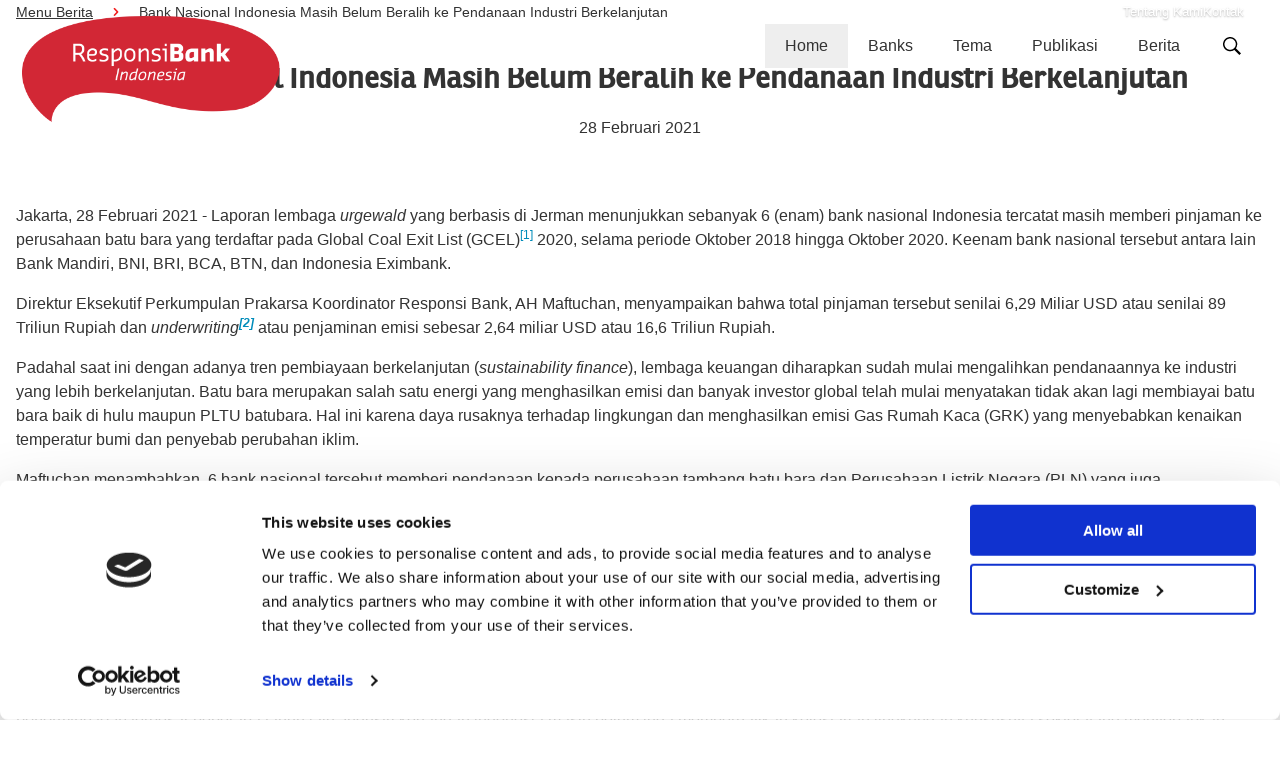

--- FILE ---
content_type: text/html; charset=utf-8
request_url: https://responsibank.id/menu-berita/2021/bank-nasional-indonesia-masih-belum-beralih-ke-pendanaan-industri-berkelanjutan/
body_size: 7050
content:
    
    
    

<!DOCTYPE html>
<html lang="id-ID">

<head>
    
<meta charset="utf-8" />
<meta name="viewport" content="width=device-width, minimum-scale=1, initial-scale=1, shrink-to-fit=no" />
<meta name="format-detection" content="telephone=no" />
<link rel="canonical" href="https://responsibank.id/menu-berita/2021/bank-nasional-indonesia-masih-belum-beralih-ke-pendanaan-industri-berkelanjutan/" />
<meta property="og:site_name" content="">
<meta name="robots" content="index,follow" />

    <title>Bank Nasional Indonesia Masih Belum Beralih ke Pendanaan Industri Berkelanjutan</title>







    <link rel="stylesheet" href="/dist/css/main.css" />


<style>
    :root {
        --c-primary: #f21c1c;
    }
</style>

<link href="/dist/css/rte.component.css?d=638994150060457944" rel="stylesheet"><link href="/dist/css/news.page.css?d=638994150060457944" rel="stylesheet"><link href="/dist/css/hero-carousel.app.css?d=638994150060457944" rel="stylesheet">


<!-- Google Tag Manager -->
<script>(function(w,d,s,l,i){w[l]=w[l]||[];w[l].push({'gtm.start':
new Date().getTime(),event:'gtm.js'});var f=d.getElementsByTagName(s)[0],
j=d.createElement(s),dl=l!='dataLayer'?'&l='+l:'';j.async=true;j.src=
'https://www.googletagmanager.com/gtm.js?id='+i+dl;f.parentNode.insertBefore(j,f);
})(window,document,'script','dataLayer','GTM-T4RDKW');</script>
<!-- End Google Tag Manager -->

<!-- Hotjar Tracking Code for https://responsibank.id/ -->
<script>
    (function(h,o,t,j,a,r){
        h.hj=h.hj||function(){(h.hj.q=h.hj.q||[]).push(arguments)};
        h._hjSettings={hjid:650579,hjsv:6};
        a=o.getElementsByTagName('head')[0];
        r=o.createElement('script');r.async=1;
        r.src=t+h._hjSettings.hjid+j+h._hjSettings.hjsv;
        a.appendChild(r);
    })(window,document,'https://static.hotjar.com/c/hotjar-','.js?sv=');
</script>
<script id="Cookiebot" src="https://consent.cookiebot.com/uc.js" data-cbid="44d8061c-ee65-4de8-b5f2-259d5bec86f5" type="text/javascript" async></script>
</head>


<body class="">

    
<section class="desktop-nav js-desktop-nav" aria-label="Main menu">
    <div class="container-fluid">
        <div class="row">
            <div class="col-12">
                <div class="topnav">
                        <a class="link" href="/menu-about/">Tentang Kami</a>
                        <a class="link" href="/menu-kontak/">Kontak</a>
                </div>
            </div>
        </div>

        <div class="row">
            <div class="col-12">
                <div class="navbar">
                    
                        <figure class="navbar__brand">
                            <a href="https://responsibank.id/">
                                <img src="https://responsibank.id/media/c5banwpq/logo-responsibank-idpng.png" alt="Logo"/>
                            </a>
                        </figure>

                    <nav class="navbar__nav">
                        <div class="level level--0">
                                <a class="link is-current" href="https://responsibank.id/" target="_self">Home</a>
                                <a class="link " href="https://responsibank.id/banks/banks/" target="_self">Banks</a>
                                <a class="link " href="https://responsibank.id/banks/tema/" target="_self">Tema</a>
                                <a class="link " href="https://responsibank.id/menu-publikasi/" target="_self">Publikasi</a>
                                <a class="link " href="https://responsibank.id/menu-berita/" target="_self">Berita</a>
                            
                            <button type="button" class="btn-search js-open-search-overlay">
                                
<svg class="icon" width="24" height="24">
    <use href="/dist/img/sprite.svg#icon-search" />
</svg>
                            </button>
                        </div>

                    </nav>
                </div>
            </div>
        </div>
    </div>
</section>

<div class="search-overlay  js-search-overlay" role="dialog" aria-modal="true" aria-hidden="true">
    <button type="button" class="btn-close-overlay js-close-search-overlay">
        <div class="line" aria-hidden="true"></div>
        <div class="line" aria-hidden="true"></div>
    </button>

    <form autocomplete="off">
        <input type="text" placeholder="Zoeken" class="form-control js-form-control" name="q" id="search">
        <button type="submit" class="btn-submit">Druk op enter om te zoeken</button>
    </form>
</div>

<section class="mobile-nav js-mobile-nav" data-component="mobile-navigation">
    <div class="container-fluid">
        <div class="row">
            <div class="col-12">
                <div class="navbar">
                    <figure class="navbar__brand">
                        <a href="https://responsibank.id/">
                            <img src="https://responsibank.id/media/c5banwpq/logo-responsibank-idpng.png" alt="Logo eerlijke geldwijzer" />
                        </a>
                    </figure>

                    <button type="button" class="btn-hamburger js-open-button" aria-label="Open navigatie">Menu
                        <div class="hamburger">
                            <span class="line" aria-hidden="true"></span>
                            <span class="line" aria-hidden="true"></span>
                            <span class="line" aria-hidden="true"></span>
                        </div>
                    </button>
                </div>
            </div>
        </div>
    </div>
</section>

<div class="mobile-nav-panel js-mobile-panel">
    <header class="mobile-nav-panel__header">
        <figure class="brand">
                <a href="https://responsibank.id/">
                    <img src="https://responsibank.id/media/c5banwpq/logo-responsibank-idpng.png" />
                </a>
        </figure>

        <button type="button" class="btn-close js-close-button" aria-label="Sluit navigatie">
            <span class="line" aria-hidden="true"></span>
            <span class="line" aria-hidden="true"></span>
        </button>
    </header>
    <div class="mobile-nav-panel__search">
        <form autocomplete="off">
            <div class="form-group">
                <input type="text" placeholder="Zoeken" name="q" id="query" class="form-control">
                <button class="btn-search" type="submit">
                    
<svg class="icon" width="24" height="24">
    <use href="/dist/img/sprite.svg#icon-search" />
</svg>
                </button>
            </div>
        </form>
    </div>

    <div class="navbar">

            <a class="link level-0 " href="https://responsibank.id/" target="_self">Home</a>
            <a class="link level-0 " href="https://responsibank.id/banks/banks/" target="_self">Banks</a>
            <a class="link level-0 " href="https://responsibank.id/banks/tema/" target="_self">Tema</a>
            <a class="link level-0 " href="https://responsibank.id/menu-publikasi/" target="_self">Publikasi</a>
            <a class="link level-0 " href="https://responsibank.id/menu-berita/" target="_self">Berita</a>
            <a class="link topnav" href="/menu-about/">Tentang Kami</a>
            <a class="link topnav" href="/menu-kontak/">Kontak</a>
    </div>


    <footer class="mobile-nav-panel__footer">
        <strong class="title">Follow kami</strong>
        <a href="" class="social-link facebook">
            
<svg class="icon icon-facebook" width="24" height="24">
    <use href="/dist/img/sprite.svg#icon-facebook" />
</svg>
        </a>

        <a href="" class="social-link twitter">
            
<svg class="icon icon-twitter" width="24" height="24">
    <use href="/dist/img/sprite.svg#icon-x" />
</svg>
        </a>

        <a href="" class="social-link instagram">
            
<svg class="icon icon-instagram" width="24" height="24">
    <use href="/dist/img/sprite.svg#icon-instagram" />
</svg>
        </a>

        <a href="" class="social-link linkedin">
            
<svg class="icon icon-linkedin" width="24" height="24">
    <use href="/dist/img/sprite.svg#icon-linkedin" />
</svg>
        </a>
    </footer>

</div>




<div class="container-fluid ">
    <div class="row">
        <div class="col-12">
            <ul class="breadcrumb">
                    <li class="breadcrumb__item ">
                        <a class="link" href="https://responsibank.id/menu-berita/">
                            Menu Berita
                        </a>
                    </li>
                    <li class="breadcrumb__item is-last">
                        <a class="link" href="https://responsibank.id/menu-berita/2021/bank-nasional-indonesia-masih-belum-beralih-ke-pendanaan-industri-berkelanjutan/">
                            Bank Nasional Indonesia Masih Belum Beralih ke Pendanaan Industri Berkelanjutan
                        </a>
                    </li>

            </ul>
        </div>
    </div>
</div>
    
    
    


<main class="news" id="news">



    <section class="news__header">
        <div class="container-fluid">
            <div class="row">
                <div class="col-md-12">
                    <h1 class="title">Bank Nasional Indonesia Masih Belum Beralih ke Pendanaan Industri Berkelanjutan</h1>
                        <div class="date">28 Februari 2021</div>

                </div>
            </div>
        </div>
    </section>

    <section class="news__body">

            <section class="grid-row" style="">
                <div class="container-fluid"
         style="">
        <div class="row"
                 style=""
                 >
        <div class="col-12 col-lg-12"
                 style=""
                 >

    
    
    


<div class="rte">
    <p>Jakarta, 28 Februari 2021 - Laporan lembaga <em>urgewald </em>yang berbasis di Jerman menunjukkan sebanyak 6 (enam) bank nasional Indonesia tercatat masih memberi pinjaman ke perusahaan batu bara yang terdaftar pada Global Coal Exit List (GCEL)<a name="_ftnref1" href="#_ftn1"><sup>[1]</sup></a> 2020, selama periode Oktober 2018 hingga Oktober 2020. Keenam bank nasional tersebut antara lain Bank Mandiri, BNI, BRI, BCA, BTN, dan Indonesia Eximbank. </p>
<p>Direktur Eksekutif Perkumpulan Prakarsa Koordinator Responsi Bank, AH Maftuchan, menyampaikan bahwa total pinjaman tersebut senilai 6,29 Miliar USD atau senilai 89 Triliun Rupiah dan <em>underwriting<a name="_ftnref2" href="#_ftn2"><sup><strong>[2]</strong></sup></a> </em>atau penjaminan emisi sebesar 2,64 miliar USD atau 16,6 Triliun Rupiah.</p>
<p>Padahal saat ini dengan adanya tren pembiayaan berkelanjutan (<em>sustainability finance</em>), lembaga keuangan diharapkan sudah mulai mengalihkan pendanaannya ke industri yang lebih berkelanjutan. Batu bara merupakan salah satu energi yang menghasilkan emisi dan banyak investor global telah mulai menyatakan tidak akan lagi membiayai batu bara baik di hulu maupun PLTU batubara. Hal ini karena daya rusaknya terhadap lingkungan dan menghasilkan emisi Gas Rumah Kaca (GRK) yang menyebabkan kenaikan temperatur bumi dan penyebab perubahan iklim.</p>
<p>Maftuchan menambahkan, 6 bank nasional tersebut memberi pendanaan kepada perusahaan tambang batu bara dan Perusahaan Listrik Negara (PLN) yang juga menggunakan batu bara sebagai bahan bakar listrik. Lembaga Otoritas Jasa Keuangan (OJK) saat ini telah menerbitkan <em>roadmap</em> keuangan berkelanjutan tahap II, yang bisa menjadi acuan bagi lembaga keuangan untuk beralih ke bisnis yang lebih berkelanjutan dengan menerapkan aspek lingkungan, sosial, dan tata kelola.</p>
<p>OJK mengembangkan ekosistem keuangan berkelanjutan yang meliputi kebijakan, produk, infrastruktur pasar, koordinasi Kementerian/Lembaga, dukungan non pemerintah, sumber daya manusia, dan <em>awareness. </em></p>
<p>“Ekosistem yang dibentuk diharapkan memberi insentif bagi lembaga keuangan yang mulai berinvestasi di keuangan berkelanjutan. Bank dan lembaga penjamin perlu mulai memikirkan untuk mengurangi pembiayaan terhadap industri batubara demi melindungi bumi untuk anak cucu ke depan,” kata Maftuchan.</p>
<p>Dwi Sawung, Koordinator Kampanye WALHI, menyampaikan sektor batu bara masih menjadi sumber pendapatan industri keuangan Indonesia, walaupun pernah menjadi <em>non-performing loan</em> terbesar beberapa tahun lalu. Industri keuangan indonesia masih belum juga memperhatikan kelestarian lingkungan khususnya sektor yang menyebabkan perubahan iklim padahal dampak perubahan iklim ini akan mempengaruhi konsumen dari industri perbankan sendiri. Industri keuangan indonesia juga belum memiliki peta jalan kapan untuk mengakhiri investasi mereka di industri energi kotor batubara.</p>
<p>Aryanto Nugroho, Koordinator Nasional Publish What You Pay (PWYP) Indonesia mengatakan, pelaksanaan dari <em>roadmap</em> keuangan berkelanjutan harus jelas secara teknis dan penting untuk melibatkan sejumlah pihak yang masih memiliki <em>interest </em>terhadap energi fosil seperti Kementerian ESDM, Dewan Energi Nasional dan lembaga terkait.</p>
<p>“Tujuannya agar transisi pelaksanaan pembiayaan lembaga keuangan misal, energi fosil ke energi yang lebih berkelanjutan seperti energi terbarukan dapat dilakukan secara komprehensif dan terintegrasi. Jika, hanya mengandalkan <em>roadmap</em>-nya OJK, akan sulit tercapai,” tegasnya.</p>
<p>--------</p>
<p><a name="_ftn1" href="#_ftnref1"><span>[1]</span></a> GCEL  merupakan database perusahaan yang beroperasi di sepanjang rantai nilai thermal batubara. Data ini diproduksi oleh Urgewald dan bisa dilihat di www.coalexit.org  </p>
<p><a name="_ftn2" href="#_ftnref2"><span>[2]</span></a> <em>Underwriting </em>atau penjaminan emisi atau investasi perbankan merujuk pada proses dimana bank menaikkan investasi modal bagi perusahaan dengan menerbitkan obligasi atau saham atas nama mereka dan menjualnya kepada investor seperti dana pensiun, perusahaan asuransi, reksa dana, dll.</p>
<p><strong>Lampiran: </strong></p>
<p>Tabel 1: Semua pinjaman dan <em>underwriting</em> (penjaminan emisi) bank nasional kepada perusahaan-perusahaan yang terdaftar GCEL antara October 2018 s/d Oktober 2018 (dalam juta dollar US).<br><img src="?width=400&amp;height=237&amp;mode=max" alt="" width="400" height="237"></p>
</div>
        </div>
        </div>
                </div>
            </section>

    </section>
    
    <section class="news__footer">
        <div class="container">
            <div class="row">
                <div class="col-12">
                    <header class="article-nav-header">Lihat berita lainnya</header>
                    <div class="article-nav">
                        
                            <a href="https://responsibank.id/menu-berita/2021/bank-nasional-melawan-tren-masih-modali-batu-bara/" class="nav-item nav-item--prev">
                                
<svg class="icon" width="32" height="32">
    <use href="/dist/img/sprite.svg#chevron-left" />
</svg>

                                Bank Nasional Melawan Tren Masih Modali Batu-bara
                            </a>
                        
                            <a href="https://responsibank.id/menu-berita/2020/berhenti-danai-pembangunan-pltu-jawa-9-dan-10/" class="nav-item nav-item--next">
                                Berhenti Danai Pembangunan PLTU Jawa 9 dan 10
                                
                                
<svg class="icon" width="32" height="32">
    <use href="/dist/img/sprite.svg#chevron-right" />
</svg>
                            </a>
                       

                    </div>
                </div>
            </div>
        </div>
    </section>
</main>

    

<div class="container-fluid">
    <div class="row">
        <div class="col-md-12">
            <div class="share">
                <div class="share__title h6">
                    Sebarkan melalui:
                </div>
                <div class="share__list">

                    <a href="whatsapp://send?text=%20https://responsibank.id/menu-berita/2021/bank-nasional-indonesia-masih-belum-beralih-ke-pendanaan-industri-berkelanjutan/" class="link" target="_blank"
                       rel="noopener noreferrer"
                       title="Sebarkan melalui: Whatsapp">
                        <img src="/dist/public/icon-whatsapp.svg" width="40" height="40" alt="">
                    </a>
                    <a href="https://x.com/intent/tweet?text=&url=https://responsibank.id/menu-berita/2021/bank-nasional-indonesia-masih-belum-beralih-ke-pendanaan-industri-berkelanjutan/" class="link"
                       target="_blank"
                       rel="noopener noreferrer" title="Sebarkan melalui: X">
                        <img src="/dist/public/icon-x.svg" width="40" height="40" alt="">
                    </a>
                    <a href="https://www.facebook.com/sharer/sharer.php?u=https://responsibank.id/menu-berita/2021/bank-nasional-indonesia-masih-belum-beralih-ke-pendanaan-industri-berkelanjutan/" class="link" target="_blank"
                       rel="noopener noreferrer"
                       title="Sebarkan melalui: Facebook">
                        <img src="/dist/public/icon-facebook.svg" width="40" height="40" alt="">
                    </a>
                    <a href="https://www.linkedin.com/shareArticle?mini=true&url=https://responsibank.id/menu-berita/2021/bank-nasional-indonesia-masih-belum-beralih-ke-pendanaan-industri-berkelanjutan/&title="
                       class="link"
                       target="_blank" rel="noopener noreferrer"
                       title="Sebarkan melalui: LinkedIn">
                        <img src="/dist/public/icon-linkedin.svg" width="40" height="40" alt="">
                    </a>
                    <a href="https://bsky.app/intent/compose?text=%20https://responsibank.id/menu-berita/2021/bank-nasional-indonesia-masih-belum-beralih-ke-pendanaan-industri-berkelanjutan/" target="_blank"
                       class="link"
                       rel="noopener noreferrer"
                       title="Sebarkan melalui: Bluesky">
                        <img src="/dist/public/icon-bluesky.svg" width="40" height="40" alt=""/>
                    </a>

                </div>
            </div>
        </div>
    </div>
</div>

    
<footer class="site-footer">
    <div class="container-fluid">
        <div class="row">
            <div class="col-lg-3">
                <section class="footer-col">
                </section>
            </div>
            <div class="col-lg-3">
                <section class="footer-col">
                </section>
            </div>
            <div class="col-lg-3">
                <section class="footer-col">
                    <header class="footer-col__header h4">
                        Responsibank Indonesia
                    </header>
                    <div class="footer-col__body">
                            <a href="https://guiadosbancosresponsaveis.org.br/" target="_blank" title="Brazil" class="footer-link">Brazil</a>
                            <a href="https://cambodia.fairfinanceasia.org/" target="_blank" title="Cambodia" class="footer-link">Cambodia</a>
                            <a href="https://www.oxfamcolombia.org/finanzas-justas/" title="Colombia" class="footer-link">Colombia</a>
                            <a href="https://fairfinanceasia.org/" target="_blank" title="Fair Finance Asia" class="footer-link">Fair Finance Asia</a>
                            <a href="https://fairfinanceguide.de/" target="_blank" title="Germany" class="footer-link">Germany</a>
                            <a href="https://responsibank.id/" target="_blank" title="Indonesia" class="footer-link">Indonesia</a>
                            <a href="https://www.fairfinanceinternational.org/" target="_blank" title="International" class="footer-link">International</a>
                            <a href="https://fairfinance.jp/" target="_blank" title="Japan" class="footer-link">Japan</a>
                            <a href="https://eerlijkegeldwijzer.nl/" target="_blank" title="Netherlands" class="footer-link">Netherlands</a>
                            <a href="https://etiskbankguide.no/" target="_blank" title="Norway" class="footer-link">Norway</a>
                            <a href="https://pakistan.fairfinanceasia.org/" target="_blank" title="Pakistan" class="footer-link">Pakistan</a>
                            <a href="https://philippines.fairfinanceasia.org/" target="_blank" title="Philippines" class="footer-link">Philippines</a>
                            <a href="https://www.fairfinancesouthernafrica.org/" title="Southern Africa" class="footer-link">Southern Africa</a>
                            <a href="https://fairfinanceguide.se/" target="_blank" title="Sweden" class="footer-link">Sweden</a>
                            <a href="https://fairfinancethailand.org/" target="_blank" title="Thailand" class="footer-link">Thailand</a>
                    </div>
                </section>
            </div>
            <div class="col-lg-3">
                <section class="footer-col">

                    
<div class="main-socials">
    <div class="main-socials__title h4">
        Follow kami
    </div>
    <div class="main-socials__list">
            <a class="social-link" href="https://www.instagram.com/responsibankindonesia" target="_blank" name="https://www.instagram.com/responsibankindonesia">
                <img class="social-link__image" src="https://responsibank.id/media/mwfjo4a4/icon-instagram.png" />
            </a>
            <a class="social-link" href="https://www.facebook.com/ResponsiBank" target="_blank" name="https://www.facebook.com/ResponsiBank">
                <img class="social-link__image" src="https://responsibank.id/media/darfgzcm/icon-facebook.png" />
            </a>
            <a class="social-link" href="https://twitter.com/Responsibank_ID" target="_blank" name="https://twitter.com/Responsibank_ID">
                <img class="social-link__image" src="https://responsibank.id/media/yuxlwuhu/icon-twitter.png" />
            </a>
    </div>
</div>

                </section>
                <section class="footer-col">

                </section>
            </div>
        </div>
    </div>
</footer>

    

        <script type="module" src="/dist/script/main.js?d=638994150060457944"></script>
        <script type="module" src="/dist/script/hero-carousel.app.js?d=638994150060457944"></script>

<!-- Google Tag Manager (noscript) -->
<noscript><iframe src="https://www.googletagmanager.com/ns.html?id=GTM-T4RDKW"
height="0" width="0" style="display:none;visibility:hidden"></iframe></noscript>
<!-- End Google Tag Manager (noscript) --></body>

</html>

--- FILE ---
content_type: text/css
request_url: https://responsibank.id/dist/css/main.css
body_size: 7995
content:
.container-fluid{max-width:1795px}/*! normalize.css v8.0.1 | MIT License | github.com/necolas/normalize.css */html{line-height:1.15;-webkit-text-size-adjust:100%}body{margin:0}main{display:block}h1{font-size:2em;margin:.67em 0}hr{box-sizing:content-box;height:0;overflow:visible}pre{font-family:monospace,monospace;font-size:1em}a{background-color:transparent}abbr[title]{border-bottom:none;text-decoration:underline;-webkit-text-decoration:underline dotted;text-decoration:underline dotted}b,strong{font-weight:bolder}code,kbd,samp{font-family:monospace,monospace;font-size:1em}small{font-size:80%}sub,sup{font-size:75%;line-height:0;position:relative;vertical-align:baseline}sub{bottom:-.25em}sup{top:-.5em}img{border-style:none}button,input,optgroup,select,textarea{font-family:inherit;font-size:100%;line-height:1.15;margin:0}button,input{overflow:visible}button,select{text-transform:none}button,[type=button],[type=reset],[type=submit]{-webkit-appearance:button}button::-moz-focus-inner,[type=button]::-moz-focus-inner,[type=reset]::-moz-focus-inner,[type=submit]::-moz-focus-inner{border-style:none;padding:0}button:-moz-focusring,[type=button]:-moz-focusring,[type=reset]:-moz-focusring,[type=submit]:-moz-focusring{outline:1px dotted ButtonText}fieldset{padding:.35em .75em .625em}legend{box-sizing:border-box;color:inherit;display:table;max-width:100%;padding:0;white-space:normal}progress{vertical-align:baseline}textarea{overflow:auto}[type=checkbox],[type=radio]{box-sizing:border-box;padding:0}[type=number]::-webkit-inner-spin-button,[type=number]::-webkit-outer-spin-button{height:auto}[type=search]{-webkit-appearance:textfield;outline-offset:-2px}[type=search]::-webkit-search-decoration{-webkit-appearance:none}::-webkit-file-upload-button{-webkit-appearance:button;font:inherit}details{display:block}summary{display:list-item}template{display:none}[hidden]{display:none}*,*:before,*:after{box-sizing:border-box}body{-webkit-text-size-adjust:100%;-moz-text-size-adjust:100%;text-size-adjust:100%;-webkit-tap-highlight-color:rgba(0,0,0,0)}h1,h2,h3,h4,h5,h6,.h1,.h2,.h3,.h4,.h5,.h6,p{margin-top:0;margin-bottom:1rem}ol,ul{padding-left:2rem}blockquote{margin:0 0 1rem}a{color:inherit;text-decoration:underline}figure{margin:0 0 1rem}[role=button]{cursor:pointer}.container-fluid,.container-xxl,.container-xl,.container-lg,.container-md,.container-sm{max-width:1795px}.container,.container-fluid,.container-xxl,.container-xl,.container-lg,.container-md,.container-sm{--bs-gutter-x: 2rem;--bs-gutter-y: 0;width:100%;padding-right:calc(var(--bs-gutter-x) * .5);padding-left:calc(var(--bs-gutter-x) * .5);margin-right:auto;margin-left:auto}@media (min-width: 576px){.container-sm,.container{max-width:540px}}@media (min-width: 768px){.container-md,.container-sm,.container{max-width:720px}}@media (min-width: 992px){.container-lg,.container-md,.container-sm,.container{max-width:960px}}@media (min-width: 1200px){.container-xl,.container-lg,.container-md,.container-sm,.container{max-width:1140px}}@media (min-width: 1400px){.container-xxl,.container-xl,.container-lg,.container-md,.container-sm,.container{max-width:1320px}}:root{--bs-breakpoint-xs: 0;--bs-breakpoint-sm: 576px;--bs-breakpoint-md: 768px;--bs-breakpoint-lg: 992px;--bs-breakpoint-xl: 1200px;--bs-breakpoint-xxl: 1400px}.row{--bs-gutter-x: 2rem;--bs-gutter-y: 0;display:flex;flex-wrap:wrap;margin-top:calc(-1 * var(--bs-gutter-y));margin-right:calc(-.5 * var(--bs-gutter-x));margin-left:calc(-.5 * var(--bs-gutter-x))}.row>*{flex-shrink:0;width:100%;max-width:100%;padding-right:calc(var(--bs-gutter-x) * .5);padding-left:calc(var(--bs-gutter-x) * .5);margin-top:var(--bs-gutter-y)}.col{flex:1 0 0}.row-cols-auto>*{flex:0 0 auto;width:auto}.row-cols-1>*{flex:0 0 auto;width:100%}.row-cols-2>*{flex:0 0 auto;width:50%}.row-cols-3>*{flex:0 0 auto;width:33.33333333%}.row-cols-4>*{flex:0 0 auto;width:25%}.row-cols-5>*{flex:0 0 auto;width:20%}.row-cols-6>*{flex:0 0 auto;width:16.66666667%}.col-auto{flex:0 0 auto;width:auto}.col-1{flex:0 0 auto;width:8.33333333%}.col-2{flex:0 0 auto;width:16.66666667%}.col-3{flex:0 0 auto;width:25%}.col-4{flex:0 0 auto;width:33.33333333%}.col-5{flex:0 0 auto;width:41.66666667%}.col-6{flex:0 0 auto;width:50%}.col-7{flex:0 0 auto;width:58.33333333%}.col-8{flex:0 0 auto;width:66.66666667%}.col-9{flex:0 0 auto;width:75%}.col-10{flex:0 0 auto;width:83.33333333%}.col-11{flex:0 0 auto;width:91.66666667%}.col-12{flex:0 0 auto;width:100%}.offset-1{margin-left:8.33333333%}.offset-2{margin-left:16.66666667%}.offset-3{margin-left:25%}.offset-4{margin-left:33.33333333%}.offset-5{margin-left:41.66666667%}.offset-6{margin-left:50%}.offset-7{margin-left:58.33333333%}.offset-8{margin-left:66.66666667%}.offset-9{margin-left:75%}.offset-10{margin-left:83.33333333%}.offset-11{margin-left:91.66666667%}.g-0,.gx-0{--bs-gutter-x: 0}.g-0,.gy-0{--bs-gutter-y: 0}.g-1,.gx-1{--bs-gutter-x: .25rem}.g-1,.gy-1{--bs-gutter-y: .25rem}.g-2,.gx-2{--bs-gutter-x: .5rem}.g-2,.gy-2{--bs-gutter-y: .5rem}.g-3,.gx-3{--bs-gutter-x: 1rem}.g-3,.gy-3{--bs-gutter-y: 1rem}.g-4,.gx-4{--bs-gutter-x: 1.5rem}.g-4,.gy-4{--bs-gutter-y: 1.5rem}.g-5,.gx-5{--bs-gutter-x: 3rem}.g-5,.gy-5{--bs-gutter-y: 3rem}@media (min-width: 576px){.col-sm{flex:1 0 0}.row-cols-sm-auto>*{flex:0 0 auto;width:auto}.row-cols-sm-1>*{flex:0 0 auto;width:100%}.row-cols-sm-2>*{flex:0 0 auto;width:50%}.row-cols-sm-3>*{flex:0 0 auto;width:33.33333333%}.row-cols-sm-4>*{flex:0 0 auto;width:25%}.row-cols-sm-5>*{flex:0 0 auto;width:20%}.row-cols-sm-6>*{flex:0 0 auto;width:16.66666667%}.col-sm-auto{flex:0 0 auto;width:auto}.col-sm-1{flex:0 0 auto;width:8.33333333%}.col-sm-2{flex:0 0 auto;width:16.66666667%}.col-sm-3{flex:0 0 auto;width:25%}.col-sm-4{flex:0 0 auto;width:33.33333333%}.col-sm-5{flex:0 0 auto;width:41.66666667%}.col-sm-6{flex:0 0 auto;width:50%}.col-sm-7{flex:0 0 auto;width:58.33333333%}.col-sm-8{flex:0 0 auto;width:66.66666667%}.col-sm-9{flex:0 0 auto;width:75%}.col-sm-10{flex:0 0 auto;width:83.33333333%}.col-sm-11{flex:0 0 auto;width:91.66666667%}.col-sm-12{flex:0 0 auto;width:100%}.offset-sm-0{margin-left:0}.offset-sm-1{margin-left:8.33333333%}.offset-sm-2{margin-left:16.66666667%}.offset-sm-3{margin-left:25%}.offset-sm-4{margin-left:33.33333333%}.offset-sm-5{margin-left:41.66666667%}.offset-sm-6{margin-left:50%}.offset-sm-7{margin-left:58.33333333%}.offset-sm-8{margin-left:66.66666667%}.offset-sm-9{margin-left:75%}.offset-sm-10{margin-left:83.33333333%}.offset-sm-11{margin-left:91.66666667%}.g-sm-0,.gx-sm-0{--bs-gutter-x: 0}.g-sm-0,.gy-sm-0{--bs-gutter-y: 0}.g-sm-1,.gx-sm-1{--bs-gutter-x: .25rem}.g-sm-1,.gy-sm-1{--bs-gutter-y: .25rem}.g-sm-2,.gx-sm-2{--bs-gutter-x: .5rem}.g-sm-2,.gy-sm-2{--bs-gutter-y: .5rem}.g-sm-3,.gx-sm-3{--bs-gutter-x: 1rem}.g-sm-3,.gy-sm-3{--bs-gutter-y: 1rem}.g-sm-4,.gx-sm-4{--bs-gutter-x: 1.5rem}.g-sm-4,.gy-sm-4{--bs-gutter-y: 1.5rem}.g-sm-5,.gx-sm-5{--bs-gutter-x: 3rem}.g-sm-5,.gy-sm-5{--bs-gutter-y: 3rem}}@media (min-width: 768px){.col-md{flex:1 0 0}.row-cols-md-auto>*{flex:0 0 auto;width:auto}.row-cols-md-1>*{flex:0 0 auto;width:100%}.row-cols-md-2>*{flex:0 0 auto;width:50%}.row-cols-md-3>*{flex:0 0 auto;width:33.33333333%}.row-cols-md-4>*{flex:0 0 auto;width:25%}.row-cols-md-5>*{flex:0 0 auto;width:20%}.row-cols-md-6>*{flex:0 0 auto;width:16.66666667%}.col-md-auto{flex:0 0 auto;width:auto}.col-md-1{flex:0 0 auto;width:8.33333333%}.col-md-2{flex:0 0 auto;width:16.66666667%}.col-md-3{flex:0 0 auto;width:25%}.col-md-4{flex:0 0 auto;width:33.33333333%}.col-md-5{flex:0 0 auto;width:41.66666667%}.col-md-6{flex:0 0 auto;width:50%}.col-md-7{flex:0 0 auto;width:58.33333333%}.col-md-8{flex:0 0 auto;width:66.66666667%}.col-md-9{flex:0 0 auto;width:75%}.col-md-10{flex:0 0 auto;width:83.33333333%}.col-md-11{flex:0 0 auto;width:91.66666667%}.col-md-12{flex:0 0 auto;width:100%}.offset-md-0{margin-left:0}.offset-md-1{margin-left:8.33333333%}.offset-md-2{margin-left:16.66666667%}.offset-md-3{margin-left:25%}.offset-md-4{margin-left:33.33333333%}.offset-md-5{margin-left:41.66666667%}.offset-md-6{margin-left:50%}.offset-md-7{margin-left:58.33333333%}.offset-md-8{margin-left:66.66666667%}.offset-md-9{margin-left:75%}.offset-md-10{margin-left:83.33333333%}.offset-md-11{margin-left:91.66666667%}.g-md-0,.gx-md-0{--bs-gutter-x: 0}.g-md-0,.gy-md-0{--bs-gutter-y: 0}.g-md-1,.gx-md-1{--bs-gutter-x: .25rem}.g-md-1,.gy-md-1{--bs-gutter-y: .25rem}.g-md-2,.gx-md-2{--bs-gutter-x: .5rem}.g-md-2,.gy-md-2{--bs-gutter-y: .5rem}.g-md-3,.gx-md-3{--bs-gutter-x: 1rem}.g-md-3,.gy-md-3{--bs-gutter-y: 1rem}.g-md-4,.gx-md-4{--bs-gutter-x: 1.5rem}.g-md-4,.gy-md-4{--bs-gutter-y: 1.5rem}.g-md-5,.gx-md-5{--bs-gutter-x: 3rem}.g-md-5,.gy-md-5{--bs-gutter-y: 3rem}}@media (min-width: 992px){.col-lg{flex:1 0 0}.row-cols-lg-auto>*{flex:0 0 auto;width:auto}.row-cols-lg-1>*{flex:0 0 auto;width:100%}.row-cols-lg-2>*{flex:0 0 auto;width:50%}.row-cols-lg-3>*{flex:0 0 auto;width:33.33333333%}.row-cols-lg-4>*{flex:0 0 auto;width:25%}.row-cols-lg-5>*{flex:0 0 auto;width:20%}.row-cols-lg-6>*{flex:0 0 auto;width:16.66666667%}.col-lg-auto{flex:0 0 auto;width:auto}.col-lg-1{flex:0 0 auto;width:8.33333333%}.col-lg-2{flex:0 0 auto;width:16.66666667%}.col-lg-3{flex:0 0 auto;width:25%}.col-lg-4{flex:0 0 auto;width:33.33333333%}.col-lg-5{flex:0 0 auto;width:41.66666667%}.col-lg-6{flex:0 0 auto;width:50%}.col-lg-7{flex:0 0 auto;width:58.33333333%}.col-lg-8{flex:0 0 auto;width:66.66666667%}.col-lg-9{flex:0 0 auto;width:75%}.col-lg-10{flex:0 0 auto;width:83.33333333%}.col-lg-11{flex:0 0 auto;width:91.66666667%}.col-lg-12{flex:0 0 auto;width:100%}.offset-lg-0{margin-left:0}.offset-lg-1{margin-left:8.33333333%}.offset-lg-2{margin-left:16.66666667%}.offset-lg-3{margin-left:25%}.offset-lg-4{margin-left:33.33333333%}.offset-lg-5{margin-left:41.66666667%}.offset-lg-6{margin-left:50%}.offset-lg-7{margin-left:58.33333333%}.offset-lg-8{margin-left:66.66666667%}.offset-lg-9{margin-left:75%}.offset-lg-10{margin-left:83.33333333%}.offset-lg-11{margin-left:91.66666667%}.g-lg-0,.gx-lg-0{--bs-gutter-x: 0}.g-lg-0,.gy-lg-0{--bs-gutter-y: 0}.g-lg-1,.gx-lg-1{--bs-gutter-x: .25rem}.g-lg-1,.gy-lg-1{--bs-gutter-y: .25rem}.g-lg-2,.gx-lg-2{--bs-gutter-x: .5rem}.g-lg-2,.gy-lg-2{--bs-gutter-y: .5rem}.g-lg-3,.gx-lg-3{--bs-gutter-x: 1rem}.g-lg-3,.gy-lg-3{--bs-gutter-y: 1rem}.g-lg-4,.gx-lg-4{--bs-gutter-x: 1.5rem}.g-lg-4,.gy-lg-4{--bs-gutter-y: 1.5rem}.g-lg-5,.gx-lg-5{--bs-gutter-x: 3rem}.g-lg-5,.gy-lg-5{--bs-gutter-y: 3rem}}@media (min-width: 1200px){.col-xl{flex:1 0 0}.row-cols-xl-auto>*{flex:0 0 auto;width:auto}.row-cols-xl-1>*{flex:0 0 auto;width:100%}.row-cols-xl-2>*{flex:0 0 auto;width:50%}.row-cols-xl-3>*{flex:0 0 auto;width:33.33333333%}.row-cols-xl-4>*{flex:0 0 auto;width:25%}.row-cols-xl-5>*{flex:0 0 auto;width:20%}.row-cols-xl-6>*{flex:0 0 auto;width:16.66666667%}.col-xl-auto{flex:0 0 auto;width:auto}.col-xl-1{flex:0 0 auto;width:8.33333333%}.col-xl-2{flex:0 0 auto;width:16.66666667%}.col-xl-3{flex:0 0 auto;width:25%}.col-xl-4{flex:0 0 auto;width:33.33333333%}.col-xl-5{flex:0 0 auto;width:41.66666667%}.col-xl-6{flex:0 0 auto;width:50%}.col-xl-7{flex:0 0 auto;width:58.33333333%}.col-xl-8{flex:0 0 auto;width:66.66666667%}.col-xl-9{flex:0 0 auto;width:75%}.col-xl-10{flex:0 0 auto;width:83.33333333%}.col-xl-11{flex:0 0 auto;width:91.66666667%}.col-xl-12{flex:0 0 auto;width:100%}.offset-xl-0{margin-left:0}.offset-xl-1{margin-left:8.33333333%}.offset-xl-2{margin-left:16.66666667%}.offset-xl-3{margin-left:25%}.offset-xl-4{margin-left:33.33333333%}.offset-xl-5{margin-left:41.66666667%}.offset-xl-6{margin-left:50%}.offset-xl-7{margin-left:58.33333333%}.offset-xl-8{margin-left:66.66666667%}.offset-xl-9{margin-left:75%}.offset-xl-10{margin-left:83.33333333%}.offset-xl-11{margin-left:91.66666667%}.g-xl-0,.gx-xl-0{--bs-gutter-x: 0}.g-xl-0,.gy-xl-0{--bs-gutter-y: 0}.g-xl-1,.gx-xl-1{--bs-gutter-x: .25rem}.g-xl-1,.gy-xl-1{--bs-gutter-y: .25rem}.g-xl-2,.gx-xl-2{--bs-gutter-x: .5rem}.g-xl-2,.gy-xl-2{--bs-gutter-y: .5rem}.g-xl-3,.gx-xl-3{--bs-gutter-x: 1rem}.g-xl-3,.gy-xl-3{--bs-gutter-y: 1rem}.g-xl-4,.gx-xl-4{--bs-gutter-x: 1.5rem}.g-xl-4,.gy-xl-4{--bs-gutter-y: 1.5rem}.g-xl-5,.gx-xl-5{--bs-gutter-x: 3rem}.g-xl-5,.gy-xl-5{--bs-gutter-y: 3rem}}@media (min-width: 1400px){.col-xxl{flex:1 0 0}.row-cols-xxl-auto>*{flex:0 0 auto;width:auto}.row-cols-xxl-1>*{flex:0 0 auto;width:100%}.row-cols-xxl-2>*{flex:0 0 auto;width:50%}.row-cols-xxl-3>*{flex:0 0 auto;width:33.33333333%}.row-cols-xxl-4>*{flex:0 0 auto;width:25%}.row-cols-xxl-5>*{flex:0 0 auto;width:20%}.row-cols-xxl-6>*{flex:0 0 auto;width:16.66666667%}.col-xxl-auto{flex:0 0 auto;width:auto}.col-xxl-1{flex:0 0 auto;width:8.33333333%}.col-xxl-2{flex:0 0 auto;width:16.66666667%}.col-xxl-3{flex:0 0 auto;width:25%}.col-xxl-4{flex:0 0 auto;width:33.33333333%}.col-xxl-5{flex:0 0 auto;width:41.66666667%}.col-xxl-6{flex:0 0 auto;width:50%}.col-xxl-7{flex:0 0 auto;width:58.33333333%}.col-xxl-8{flex:0 0 auto;width:66.66666667%}.col-xxl-9{flex:0 0 auto;width:75%}.col-xxl-10{flex:0 0 auto;width:83.33333333%}.col-xxl-11{flex:0 0 auto;width:91.66666667%}.col-xxl-12{flex:0 0 auto;width:100%}.offset-xxl-0{margin-left:0}.offset-xxl-1{margin-left:8.33333333%}.offset-xxl-2{margin-left:16.66666667%}.offset-xxl-3{margin-left:25%}.offset-xxl-4{margin-left:33.33333333%}.offset-xxl-5{margin-left:41.66666667%}.offset-xxl-6{margin-left:50%}.offset-xxl-7{margin-left:58.33333333%}.offset-xxl-8{margin-left:66.66666667%}.offset-xxl-9{margin-left:75%}.offset-xxl-10{margin-left:83.33333333%}.offset-xxl-11{margin-left:91.66666667%}.g-xxl-0,.gx-xxl-0{--bs-gutter-x: 0}.g-xxl-0,.gy-xxl-0{--bs-gutter-y: 0}.g-xxl-1,.gx-xxl-1{--bs-gutter-x: .25rem}.g-xxl-1,.gy-xxl-1{--bs-gutter-y: .25rem}.g-xxl-2,.gx-xxl-2{--bs-gutter-x: .5rem}.g-xxl-2,.gy-xxl-2{--bs-gutter-y: .5rem}.g-xxl-3,.gx-xxl-3{--bs-gutter-x: 1rem}.g-xxl-3,.gy-xxl-3{--bs-gutter-y: 1rem}.g-xxl-4,.gx-xxl-4{--bs-gutter-x: 1.5rem}.g-xxl-4,.gy-xxl-4{--bs-gutter-y: 1.5rem}.g-xxl-5,.gx-xxl-5{--bs-gutter-x: 3rem}.g-xxl-5,.gy-xxl-5{--bs-gutter-y: 3rem}}.d-inline{display:inline!important}.d-inline-block{display:inline-block!important}.d-block{display:block!important}.d-grid{display:grid!important}.d-table{display:table!important}.d-table-row{display:table-row!important}.d-table-cell{display:table-cell!important}.d-flex{display:flex!important}.d-inline-flex{display:inline-flex!important}.d-none{display:none!important}.order-first{order:-1!important}.order-0{order:0!important}.order-1{order:1!important}.order-2{order:2!important}.order-3{order:3!important}.order-4{order:4!important}.order-5{order:5!important}.order-last{order:6!important}@media (min-width: 576px){.d-sm-inline{display:inline!important}.d-sm-inline-block{display:inline-block!important}.d-sm-block{display:block!important}.d-sm-grid{display:grid!important}.d-sm-table{display:table!important}.d-sm-table-row{display:table-row!important}.d-sm-table-cell{display:table-cell!important}.d-sm-flex{display:flex!important}.d-sm-inline-flex{display:inline-flex!important}.d-sm-none{display:none!important}.order-sm-first{order:-1!important}.order-sm-0{order:0!important}.order-sm-1{order:1!important}.order-sm-2{order:2!important}.order-sm-3{order:3!important}.order-sm-4{order:4!important}.order-sm-5{order:5!important}.order-sm-last{order:6!important}}@media (min-width: 768px){.d-md-inline{display:inline!important}.d-md-inline-block{display:inline-block!important}.d-md-block{display:block!important}.d-md-grid{display:grid!important}.d-md-table{display:table!important}.d-md-table-row{display:table-row!important}.d-md-table-cell{display:table-cell!important}.d-md-flex{display:flex!important}.d-md-inline-flex{display:inline-flex!important}.d-md-none{display:none!important}.order-md-first{order:-1!important}.order-md-0{order:0!important}.order-md-1{order:1!important}.order-md-2{order:2!important}.order-md-3{order:3!important}.order-md-4{order:4!important}.order-md-5{order:5!important}.order-md-last{order:6!important}}@media (min-width: 992px){.d-lg-inline{display:inline!important}.d-lg-inline-block{display:inline-block!important}.d-lg-block{display:block!important}.d-lg-grid{display:grid!important}.d-lg-table{display:table!important}.d-lg-table-row{display:table-row!important}.d-lg-table-cell{display:table-cell!important}.d-lg-flex{display:flex!important}.d-lg-inline-flex{display:inline-flex!important}.d-lg-none{display:none!important}.order-lg-first{order:-1!important}.order-lg-0{order:0!important}.order-lg-1{order:1!important}.order-lg-2{order:2!important}.order-lg-3{order:3!important}.order-lg-4{order:4!important}.order-lg-5{order:5!important}.order-lg-last{order:6!important}}@media (min-width: 1200px){.d-xl-inline{display:inline!important}.d-xl-inline-block{display:inline-block!important}.d-xl-block{display:block!important}.d-xl-grid{display:grid!important}.d-xl-table{display:table!important}.d-xl-table-row{display:table-row!important}.d-xl-table-cell{display:table-cell!important}.d-xl-flex{display:flex!important}.d-xl-inline-flex{display:inline-flex!important}.d-xl-none{display:none!important}.order-xl-first{order:-1!important}.order-xl-0{order:0!important}.order-xl-1{order:1!important}.order-xl-2{order:2!important}.order-xl-3{order:3!important}.order-xl-4{order:4!important}.order-xl-5{order:5!important}.order-xl-last{order:6!important}}@media (min-width: 1400px){.d-xxl-inline{display:inline!important}.d-xxl-inline-block{display:inline-block!important}.d-xxl-block{display:block!important}.d-xxl-grid{display:grid!important}.d-xxl-table{display:table!important}.d-xxl-table-row{display:table-row!important}.d-xxl-table-cell{display:table-cell!important}.d-xxl-flex{display:flex!important}.d-xxl-inline-flex{display:inline-flex!important}.d-xxl-none{display:none!important}.order-xxl-first{order:-1!important}.order-xxl-0{order:0!important}.order-xxl-1{order:1!important}.order-xxl-2{order:2!important}.order-xxl-3{order:3!important}.order-xxl-4{order:4!important}.order-xxl-5{order:5!important}.order-xxl-last{order:6!important}}@media print{.d-print-inline{display:inline!important}.d-print-inline-block{display:inline-block!important}.d-print-block{display:block!important}.d-print-grid{display:grid!important}.d-print-table{display:table!important}.d-print-table-row{display:table-row!important}.d-print-table-cell{display:table-cell!important}.d-print-flex{display:flex!important}.d-print-inline-flex{display:inline-flex!important}.d-print-none{display:none!important}}[class^=icon-],[class*=" icon-"]{font-family:FFGI-V4!important;speak:never;font-style:normal;font-weight:400;font-variant:normal;text-transform:none;line-height:1;-webkit-font-smoothing:antialiased;-moz-osx-font-smoothing:grayscale}.icon-protection:before{content:""}.icon-gender:before{content:""}.icon-corruption:before{content:""}.icon-balance:before{content:""}.icon-labour:before{content:"a"}.icon-banks:before{content:"b"}.icon-taxes:before{content:"c"}.icon-bonuses:before{content:"d"}.icon-forestry:before{content:""}.icon-dams:before{content:"g"}.icon-animals:before{content:"h"}.icon-oil:before{content:"i"}.icon-health:before{content:"j"}.icon-climate:before{content:"l"}.icon-agriculture:before{content:"m"}.icon-industry:before{content:"n"}.icon-human-rights:before{content:"o"}.icon-mining:before{content:"p"}.icon-nature:before{content:"q"}.icon-transparency:before{content:"r"}.icon-wealth:before{content:"s"}.icon-fishing:before{content:"t"}.icon-weapons:before{content:"u"}.icon-housing:before{content:"v"}.icon-score10:before{content:""}.icon-score0:before{content:""}.icon-score9:before{content:""}.icon-score8:before{content:""}.icon-score7:before{content:""}.icon-score5:before{content:""}.icon-score4:before{content:""}.icon-score3:before{content:""}.icon-score2:before{content:""}.icon-score1:before{content:""}.icon-paper-plane:before{content:""}.icon-export:before{content:""}.icon-list:before{content:""}.icon-arrow-left:before{content:""}.icon-arrow-down:before{content:""}.icon-arrow-up:before{content:""}.icon-arrow-right:before{content:""}.icon-twitter:before{content:""}.icon-facebook:before{content:""}.icon-gplus:before{content:""}.icon-pinterest:before{content:""}.icon-linkedin:before{content:""}.icon-support:before{content:""}.icon-circle:before{content:""}.icon-score6:before{content:""}.icon-box-add:before{content:""}.icon-search:before{content:""}.icon-food:before{content:""}.icon-happy:before{content:""}.icon-smiley:before{content:""}.icon-sad:before{content:""}.icon-angry:before{content:""}.icon-neutral:before{content:""}.icon-thumb-down:before{content:""}.icon-thumb-up:before{content:""}.icon-checked:before{content:""}.icon-x:before{content:""}@font-face{font-family:ronniaregular;src:url(../public/fonts/ronnia/ronniareg-webfont.eot?28k8tf);src:url(../public/fonts/ronnia/ronniareg-webfont.eot?#iefix28k8tf) format("embedded-opentype"),url(../public/fonts/ronnia/ronniareg-webfont.woff?28k8tf) format("woff"),url(../public/fonts/ronnia/ronniareg-webfont.ttf?28k8tf) format("truetype"),url(../public/fonts/ronnia/ronniareg-webfont.svg?28k8tf#ronniareg) format("svg");font-weight:400;font-style:normal;font-display:swap;font-stretch:normal}@font-face{font-family:FFGI-V4;src:url(../public/fonts/icomoon/FFGI-V4.eot?wzxrck);src:url(../public/fonts/icomoon/FFGI-V4.eot?wzxrck#iefix) format("embedded-opentype"),url(../public/fonts/icomoon/FFGI-V4.ttf?wzxrck) format("truetype"),url(../public/fonts/icomoon/FFGI-V4.woff?wzxrck) format("woff"),url(../public/fonts/icomoon/FFGI-V4.svg?wzxrck#FFGI-V4) format("svg");font-weight:400;font-style:normal;font-display:block}body{font-family:-apple-system,blinkmacsystemfont,Segoe UI,roboto,Helvetica Neue,arial,Noto Sans,sans-serif,"Apple Color Emoji","Segoe UI Emoji",Segoe UI Symbol,"Noto Color Emoji";font-style:normal;font-weight:400;font-size:1rem;line-height:150%;color:#333}body.hide-overflow{height:100vh;overflow:hidden}h1,h2,h3,h4,h5,h6,.h1,.h2,.h3,.h4,.h5,.h6{margin:0;font-family:ronniaregular,arial,sans-serif;font-style:normal;line-height:1.4}h1,.h1{font-family:ronniaregular,arial,sans-serif;font-style:normal;font-weight:700;font-size:calc(1.3125rem + .75vw)}@media (min-width: 1200px){h1,.h1{font-size:1.875rem}}h2,.h2{font-family:ronniaregular,arial,sans-serif;font-style:normal;font-weight:700;font-size:calc(1.2875rem + .45vw)}@media (min-width: 1200px){h2,.h2{font-size:1.625rem}}h3,.h3{font-family:ronniaregular,arial,sans-serif;font-style:normal;font-weight:700;font-size:calc(1.275rem + .3vw)}@media (min-width: 1200px){h3,.h3{font-size:1.5rem}}h4,.h4{font-family:ronniaregular,arial,sans-serif;font-style:normal;font-weight:700;font-size:calc(1.2625rem + .15vw)}@media (min-width: 1200px){h4,.h4{font-size:1.375rem}}h5,.h5{font-family:ronniaregular,arial,sans-serif;font-style:normal;font-weight:700;font-size:1.25rem}h6,.h6{font-family:ronniaregular,arial,sans-serif;font-style:normal;font-weight:700;font-size:1.125rem}.block-list{margin-top:calc(1.525rem + 3.3vw)}@media (min-width: 1200px){.block-list{margin-top:4rem}}.block-list .grid-row+.grid-row{margin-top:calc(1.325rem + .9vw)}@media (min-width: 1200px){.block-list .grid-row+.grid-row{margin-top:2rem}}.block-list__item+.block-list__item{margin-top:calc(1.325rem + .9vw)}@media (min-width: 1200px){.block-list__item+.block-list__item{margin-top:2rem}}.breadcrumb{padding:0 0 calc(1.2625rem + .15vw)}@media (min-width: 1200px){.breadcrumb{padding:0 0 1.375rem}}.breadcrumb{list-style:none;margin:0;display:flex;flex-wrap:wrap}.breadcrumb__item{flex:0 0 auto;font-size:0;position:relative}.breadcrumb__item:not(:last-child):after{content:"";font-family:FFGI-V4;padding:0 1rem;font-size:.875rem;color:var(--c-primary);vertical-align:text-bottom}.breadcrumb__item .link{font-size:.875rem;max-width:80vw;white-space:nowrap;overflow:hidden;text-overflow:ellipsis;display:inline-block}.breadcrumb__item.is-last .link{pointer-events:none;text-decoration:none}.desktop-nav{display:none;width:100%;position:absolute;top:0;left:0;z-index:10}.desktop-nav .link{text-decoration:none}.desktop-nav .topnav{display:flex;justify-content:flex-end;-moz-column-gap:1.25rem;column-gap:1.25rem;padding-right:1.25rem}.desktop-nav .topnav .link{font-size:.8125rem;color:#fff;text-shadow:0 .0625rem .125rem rgba(0,0,0,.3)}.desktop-nav .topnav .link:hover{text-decoration:underline}.desktop-nav .navbar{display:flex;justify-content:space-between;position:relative}.desktop-nav .navbar__brand{width:16.875rem;height:auto;margin:0;position:absolute;top:-.625rem}.desktop-nav .navbar__brand img{max-width:100%;height:auto}.desktop-nav .navbar__nav{width:calc(100% - 10.625rem);display:flex;flex-direction:column;margin-left:auto}.desktop-nav .navbar__nav .btn-search{display:inline-flex;border:0;margin:0;padding:0;text-decoration:none;background-color:transparent}.desktop-nav .navbar__nav .btn-search[disabled],.desktop-nav .navbar__nav .btn-search .disabled{pointer-events:none;opacity:.4}.desktop-nav .navbar__nav .btn-search{cursor:pointer;vertical-align:middle;position:relative;text-decoration:none;display:flex;align-items:center;height:100%;line-height:2.75rem;padding:0 1.25rem}.desktop-nav .navbar__nav .btn-search:hover{background-color:#f7f7f7}.desktop-nav .navbar__nav .link{line-height:2.75rem;padding:0 1.25rem}.desktop-nav .navbar__nav .level{display:flex;align-items:center;justify-content:flex-end;height:2.75rem}.desktop-nav .navbar__nav .level--0{background-color:#fff;border-top-right-radius:.375rem;overflow:hidden}.desktop-nav .navbar__nav .level--0 .link{font-weight:500}.desktop-nav .navbar__nav .level--0 .link:hover{background-color:#f7f7f7}.desktop-nav .navbar__nav .level--0 .link.is-current{background-color:#eee}.desktop-nav .navbar__nav .level--1{background-color:#eee;border-bottom-right-radius:.375rem}.desktop-nav .navbar__nav .level--1 .link:hover{text-decoration:underline}.desktop-nav .navbar__nav .level--1 .link.is-current{color:var(--c-primary)}@media (min-width: 992px){.desktop-nav{display:block}}.search-overlay{pointer-events:none;width:calc(100vw - var(--scrollbar));height:100vh;position:fixed;top:0;left:0;background-color:#f5f5f5;z-index:101;opacity:0;display:flex;align-items:center;justify-content:center;transition:opacity .2s ease}.search-overlay .btn-close-overlay{display:inline-flex;border:0;margin:0;padding:0;text-decoration:none;background-color:transparent}.search-overlay .btn-close-overlay[disabled],.search-overlay .btn-close-overlay .disabled{pointer-events:none;opacity:.4}.search-overlay .btn-close-overlay{cursor:pointer;vertical-align:middle;position:relative;text-decoration:none;width:3.125rem;height:3.125rem;position:absolute;top:2.1875rem;right:2.1875rem}.search-overlay .btn-close-overlay .line{position:absolute;top:50%;left:50%;width:100%;height:.1875rem;background-color:#000}.search-overlay .btn-close-overlay .line:first-child{transform:translate(-50%,-50%) rotate(-45deg)}.search-overlay .btn-close-overlay .line:last-child{transform:translate(-50%,-50%) rotate(45deg)}.search-overlay form{max-width:75%;text-align:center}.search-overlay form .form-control::-moz-placeholder{color:#000000bf;font-style:4rem;opacity:1}.search-overlay form .form-control::placeholder{color:#000000bf;font-style:4rem;opacity:1}.search-overlay form .form-control{background-color:transparent;border:0;border-bottom:.125rem solid rgba(0,0,0,.75);color:#000000bf;width:100%;padding:2.1875rem 0;margin-bottom:2.1875rem;text-align:center;font-size:4rem;font-weight:300}.search-overlay form .btn-submit{display:inline-flex;border:0;margin:0;padding:0;text-decoration:none;background-color:transparent}.search-overlay form .btn-submit[disabled],.search-overlay form .btn-submit .disabled{pointer-events:none;opacity:.4}.search-overlay form .btn-submit{cursor:pointer;vertical-align:middle;position:relative;text-decoration:none;text-transform:uppercase;padding:.9375rem 1.5625rem;background-color:#00709500;color:#000000bf;transition:all .2s ease}.search-overlay form .btn-submit:hover{background-color:#007095;color:#fff}.search-overlay.is-visible{opacity:1;pointer-events:all}.site-footer{background-color:#000;color:#fff;padding-top:calc(1.59375rem + 4.125vw)}@media (min-width: 1200px){.site-footer{padding-top:4.6875rem}}.site-footer{padding-bottom:calc(1.59375rem + 4.125vw)}@media (min-width: 1200px){.site-footer{padding-bottom:4.6875rem}}.site-footer .footer-col{margin-bottom:calc(1.325rem + .9vw)}@media (min-width: 1200px){.site-footer .footer-col{margin-bottom:2rem}}.site-footer .footer-col__header{margin-bottom:1rem}.site-footer .footer-col__body{display:flex;flex-flow:column wrap}.site-footer .footer-col .footer-link{text-decoration:none}.main-socials{padding:0 0 1rem;display:flex;flex-flow:column wrap;align-items:flex-start}.main-socials__title{margin-right:.5rem;margin-bottom:1rem}.main-socials__list{display:flex;gap:.5rem;align-items:center;justify-content:flex-end}.main-socials__list .social-link{flex:0 0 2.5rem;height:2.5rem;text-decoration:none;margin:0}.main-socials__list .social-link__image{width:100%;height:100%;-o-object-fit:cover;object-fit:cover}.mobile-nav{display:block}.mobile-nav .navbar{height:4.5rem;display:flex;justify-content:space-between;align-items:center;position:relative}.mobile-nav .navbar__brand{width:7.5rem;height:auto;margin:0}.mobile-nav .navbar__brand img{max-width:100%;height:auto}@media (min-width: 992px){.mobile-nav{display:none}}.mobile-nav .btn-hamburger{display:inline-flex;border:0;margin:0;padding:0;text-decoration:none;background-color:transparent}.mobile-nav .btn-hamburger[disabled],.mobile-nav .btn-hamburger .disabled{pointer-events:none;opacity:.4}.mobile-nav .btn-hamburger{cursor:pointer;vertical-align:middle;position:relative;text-decoration:none;display:flex;align-items:center;font-size:1rem;-moz-column-gap:1rem;column-gap:1rem}.mobile-nav .btn-hamburger .hamburger{width:1.5625rem;height:1.5625rem;display:flex;flex-direction:column;justify-content:space-between}.mobile-nav .btn-hamburger .hamburger .line{width:100%;height:.1875rem;border-radius:.1875rem;background-color:#000}.mobile-nav-panel{display:flex;flex-direction:column;box-shadow:-1.25rem 0 1.75rem .625rem #0000;width:calc(100vw - 3.125rem);height:100vh;position:fixed;top:0;left:100%;background-color:#fff;transition:all .2s ease;z-index:10}.mobile-nav-panel.is-open{left:3.125rem;box-shadow:-1.25rem 0 1.75rem .625rem #00000080}.mobile-nav-panel__header{display:flex;align-items:center;justify-content:space-between;height:4.5rem;padding:0 .9375rem;background-color:#eee}.mobile-nav-panel__header .brand{width:7.5rem;height:auto;margin:0}.mobile-nav-panel__header .brand img{max-width:100%;height:auto}.mobile-nav-panel__header .btn-close{display:inline-flex;border:0;margin:0;padding:0;text-decoration:none;background-color:transparent}.mobile-nav-panel__header .btn-close[disabled],.mobile-nav-panel__header .btn-close .disabled{pointer-events:none;opacity:.4}.mobile-nav-panel__header .btn-close{cursor:pointer;vertical-align:middle;text-decoration:none;width:1.5625rem;height:1.5625rem;position:relative}.mobile-nav-panel__header .btn-close .line{position:absolute;top:50%;left:50%;width:100%;height:.1875rem;background-color:#000}.mobile-nav-panel__header .btn-close .line:first-child{transform:translate(-50%,-50%) rotate(45deg)}.mobile-nav-panel__header .btn-close .line:last-child{transform:translate(-50%,-50%) rotate(-45deg)}.mobile-nav-panel__search{padding:.9375rem}.mobile-nav-panel__search .form-group{display:flex;align-items:center;position:relative}.mobile-nav-panel__search .form-group .form-control{flex:0 0 100%;width:100%;height:2.5rem;padding:.3125rem 2.5rem .3125rem .3125rem;border:.0625rem solid #e7e7e7}.mobile-nav-panel__search .form-group .btn-search{border:0;margin:0;padding:0;text-decoration:none;background-color:transparent}.mobile-nav-panel__search .form-group .btn-search[disabled],.mobile-nav-panel__search .form-group .btn-search .disabled{pointer-events:none;opacity:.4}.mobile-nav-panel__search .form-group .btn-search{width:1.5rem;height:1.5rem;position:absolute;right:.625rem}.mobile-nav-panel__search .form-group .btn-search .icon{color:#818181}.mobile-nav-panel .navbar{background-color:#fff;display:flex;flex-direction:column}.mobile-nav-panel .navbar .link{padding:.625rem .9375rem;text-decoration:none;border-top:.0625rem solid #e7e7e7}.mobile-nav-panel .navbar .link:last-child{border-bottom:.0625rem solid #e7e7e7}.mobile-nav-panel .navbar .link.level-0{font-family:ronniaregular,arial,sans-serif;font-style:normal;font-weight:700;font-size:1.125rem}.mobile-nav-panel .navbar .link.level-1.is-current{color:var(--c-primary)}.mobile-nav-panel .navbar .link.topnav{font-size:.875rem;color:#888}.mobile-nav-panel__footer{padding:1.25rem .9375rem;display:flex;flex-wrap:wrap;align-items:center;gap:1rem}.mobile-nav-panel__footer .title{flex:0 0 100%;max-width:100%;margin-bottom:.5rem}.mobile-nav-panel__footer .social-link{display:flex;align-items:center;justify-content:center;text-decoration:none;width:2.5rem;height:2.5rem;color:#fff}.mobile-nav-panel__footer .social-link.facebook{background-color:#4267b2}.mobile-nav-panel__footer .social-link.twitter{background-color:#1da1f2}.mobile-nav-panel__footer .social-link.instagram{background-color:#c13584}.mobile-nav-panel__footer .social-link.linkedin{background-color:#0077b5}.mobile-nav-panel__footer .social-link .icon{max-width:80%;height:auto}@media (min-width: 992px){.mobile-nav-panel{display:none}}.share{display:flex;flex-direction:column;gap:1rem;margin-top:calc(1.525rem + 3.3vw)}@media (min-width: 1200px){.share{margin-top:4rem}}.share{margin-bottom:1rem}.share__title{text-align:center}.share__list{display:flex;gap:.5rem;align-items:center;justify-content:center}.share__list .link{flex:0 0 2.5rem;height:2.5rem;text-decoration:none;margin:0}.share__list .link--twitter{background-color:#1da1f2;color:#fff}.share__list .link__image{width:100%;height:100%;-o-object-fit:cover;object-fit:cover}.narrow-wrapper{max-width:82.5rem;margin:0 auto}


--- FILE ---
content_type: text/css
request_url: https://responsibank.id/dist/css/rte.component.css?d=638994150060457944
body_size: 1042
content:
.container-fluid{max-width:1795px}.rte h1,.rte h2,.rte h3,.rte h4,.rte h5,.rte h6{margin-bottom:1rem}.rte img{max-width:100%;height:auto;margin:1rem}.rte img[style="float: left;"]{margin-right:1rem;margin-left:0}.rte img[style="float: right;"]{margin-left:1rem;margin-right:0}.rte a{color:#008cba;text-decoration:none}.rte a:hover,.rte a:focus{text-decoration:underline}.rte a .button-compliment{align-items:center;-moz-column-gap:.75rem;column-gap:.75rem;background-color:var(--bg);color:var(--color);transition:all .2s ease;border-radius:3rem;flex:1 1 100%;--bg: #4caf50;--color: #ffffff}.rte a .button-compliment:hover,.rte a .button-compliment:focus{--bg: #4caf50;background-color:#357a38}.rte a .button-compliment{display:inline-flex;border:0;margin:0;padding:0;text-decoration:none;background-color:transparent}.rte a .button-compliment[disabled],.rte a .button-compliment .disabled{pointer-events:none;opacity:.4}.rte a .button-compliment{cursor:pointer;vertical-align:middle;position:relative;text-decoration:none;padding:.625rem calc(1.275rem + .3vw)}@media (min-width: 1200px){.rte a .button-compliment{padding:.625rem 1.5rem}}.rte a .button-compliment{align-items:center;-moz-column-gap:.75rem;column-gap:.75rem;background-color:var(--bg);color:var(--color);transition:all .2s ease;border-radius:3rem;flex:1 1 100%}.rte a .button-compliment .icon{color:#fff}.rte a .button-complaint{align-items:center;-moz-column-gap:.75rem;column-gap:.75rem;background-color:var(--bg);color:var(--color);transition:all .2s ease;border-radius:3rem;flex:1 1 100%;--bg: #f44336;--color: #ffffff}.rte a .button-complaint:hover,.rte a .button-complaint:focus{--bg: #f44336;background-color:#d2190b}.rte a .button-complaint{display:inline-flex;border:0;margin:0;padding:0;text-decoration:none;background-color:transparent}.rte a .button-complaint[disabled],.rte a .button-complaint .disabled{pointer-events:none;opacity:.4}.rte a .button-complaint{cursor:pointer;vertical-align:middle;position:relative;text-decoration:none;padding:.625rem calc(1.275rem + .3vw)}@media (min-width: 1200px){.rte a .button-complaint{padding:.625rem 1.5rem}}.rte a .button-complaint{align-items:center;-moz-column-gap:.75rem;column-gap:.75rem;background-color:var(--bg);color:var(--color);transition:all .2s ease;border-radius:3rem;flex:1 1 100%}.rte a .button-complaint .icon{color:#fff}.rte a .button-neutral{align-items:center;-moz-column-gap:.75rem;column-gap:.75rem;background-color:var(--bg);color:var(--color);transition:all .2s ease;border-radius:3rem;flex:1 1 100%;--bg: #7e7e7e;--color: #ffffff}.rte a .button-neutral:hover,.rte a .button-neutral:focus{--bg: #7e7e7e;background-color:#585858}.rte a .button-neutral{display:inline-flex;border:0;margin:0;padding:0;text-decoration:none;background-color:transparent}.rte a .button-neutral[disabled],.rte a .button-neutral .disabled{pointer-events:none;opacity:.4}.rte a .button-neutral{cursor:pointer;vertical-align:middle;position:relative;text-decoration:none;padding:.625rem calc(1.275rem + .3vw)}@media (min-width: 1200px){.rte a .button-neutral{padding:.625rem 1.5rem}}.rte a .button-neutral{align-items:center;-moz-column-gap:.75rem;column-gap:.75rem;background-color:var(--bg);color:var(--color);transition:all .2s ease;border-radius:3rem;flex:1 1 100%}.rte a .button-neutral .icon{color:#fff}.rte .button-compliment a{align-items:center;-moz-column-gap:.75rem;column-gap:.75rem;background-color:var(--bg);color:var(--color);transition:all .2s ease;border-radius:3rem;flex:1 1 100%;--bg: #4caf50;--color: #ffffff}.rte .button-compliment a:hover,.rte .button-compliment a:focus{--bg: #4caf50;background-color:#357a38}.rte .button-compliment a{display:inline-flex;border:0;margin:0;padding:0;text-decoration:none;background-color:transparent}.rte .button-compliment a[disabled],.rte .button-compliment a .disabled{pointer-events:none;opacity:.4}.rte .button-compliment a{cursor:pointer;vertical-align:middle;position:relative;text-decoration:none;padding:.625rem calc(1.275rem + .3vw)}@media (min-width: 1200px){.rte .button-compliment a{padding:.625rem 1.5rem}}.rte .button-compliment a{align-items:center;-moz-column-gap:.75rem;column-gap:.75rem;background-color:var(--bg);color:var(--color);transition:all .2s ease;border-radius:3rem;flex:1 1 100%}.rte .button-compliment a .icon{color:#fff}.rte .button-complaint a{align-items:center;-moz-column-gap:.75rem;column-gap:.75rem;background-color:var(--bg);color:var(--color);transition:all .2s ease;border-radius:3rem;flex:1 1 100%;--bg: #f44336;--color: #ffffff}.rte .button-complaint a:hover,.rte .button-complaint a:focus{--bg: #f44336;background-color:#d2190b}.rte .button-complaint a{display:inline-flex;border:0;margin:0;padding:0;text-decoration:none;background-color:transparent}.rte .button-complaint a[disabled],.rte .button-complaint a .disabled{pointer-events:none;opacity:.4}.rte .button-complaint a{cursor:pointer;vertical-align:middle;position:relative;text-decoration:none;padding:.625rem calc(1.275rem + .3vw)}@media (min-width: 1200px){.rte .button-complaint a{padding:.625rem 1.5rem}}.rte .button-complaint a{align-items:center;-moz-column-gap:.75rem;column-gap:.75rem;background-color:var(--bg);color:var(--color);transition:all .2s ease;border-radius:3rem;flex:1 1 100%}.rte .button-complaint a .icon{color:#fff}.rte .button-neutral a{align-items:center;-moz-column-gap:.75rem;column-gap:.75rem;background-color:var(--bg);color:var(--color);transition:all .2s ease;border-radius:3rem;flex:1 1 100%;--bg: #7e7e7e;--color: #ffffff}.rte .button-neutral a:hover,.rte .button-neutral a:focus{--bg: #7e7e7e;background-color:#585858}.rte .button-neutral a{display:inline-flex;border:0;margin:0;padding:0;text-decoration:none;background-color:transparent}.rte .button-neutral a[disabled],.rte .button-neutral a .disabled{pointer-events:none;opacity:.4}.rte .button-neutral a{cursor:pointer;vertical-align:middle;position:relative;text-decoration:none;padding:.625rem calc(1.275rem + .3vw)}@media (min-width: 1200px){.rte .button-neutral a{padding:.625rem 1.5rem}}.rte .button-neutral a{align-items:center;-moz-column-gap:.75rem;column-gap:.75rem;background-color:var(--bg);color:var(--color);transition:all .2s ease;border-radius:3rem;flex:1 1 100%}.rte .button-neutral a .icon{color:#fff}.rte .guide-color{color:var(--c-primary)}.rte hr{width:100%;height:.0625rem;border:0;background-color:#e7e7e7}.rte .mediaitem--left{display:block;text-align:left}.rte .mediaitem--center{display:block;text-align:center}.rte .mediaitem--right{display:block;text-align:right}.rte .embeditem iframe{aspect-ratio:16/9;max-width:100%;height:auto}


--- FILE ---
content_type: text/css
request_url: https://responsibank.id/dist/css/news.page.css?d=638994150060457944
body_size: 554
content:
.container-fluid{max-width:1795px}.news__header{text-align:center}.news__header .date{margin-top:1rem}.news__body{margin-top:calc(1.525rem + 3.3vw)}@media (min-width: 1200px){.news__body{margin-top:4rem}}.news__footer{background-color:#f4f4ed;padding:2rem 0;margin-top:2rem}.news .article-nav-header{text-align:center;font-family:ronniaregular,arial,sans-serif;font-style:normal;font-weight:700;font-size:calc(1.2625rem + .15vw)}@media (min-width: 1200px){.news .article-nav-header{font-size:1.375rem}}.news .article-nav-header{margin-bottom:1rem}.news .article-nav{display:flex;flex-flow:row wrap;justify-content:space-between;gap:2rem}.news .article-nav .nav-item{flex:1;max-width:50%;border:0;margin:0;padding:0;text-decoration:none;background-color:transparent}.news .article-nav .nav-item[disabled],.news .article-nav .nav-item .disabled{pointer-events:none;opacity:.4}.news .article-nav .nav-item{font-family:ronniaregular,arial,sans-serif;font-style:normal;font-weight:400;font-size:1.125rem;display:flex;align-items:center;-moz-column-gap:.5rem;column-gap:.5rem;transition:all .2s ease}.news .article-nav .nav-item--prev{text-align:left;justify-content:flex-start;margin-right:auto}.news .article-nav .nav-item--next{text-align:right;justify-content:flex-end;margin-left:auto}.news .article-nav .nav-item .icon{flex:0 0 2rem;width:2rem;height:2rem;color:#008cba}.news .article-nav .nav-item:hover{text-decoration:underline;-moz-column-gap:1rem;column-gap:1rem}@media (min-width: 992px){.news .article-nav .nav-item{flex:0 0 auto}}


--- FILE ---
content_type: text/javascript
request_url: https://responsibank.id/dist/script/vue.js
body_size: 82248
content:
/**
* @vue/shared v3.5.22
* (c) 2018-present Yuxi (Evan) You and Vue contributors
* @license MIT
**/function Qe(e){const t=Object.create(null);for(const n of e.split(","))t[n]=1;return n=>n in t}const te={},vn=[],Te=()=>{},_n=()=>!1,cn=e=>e.charCodeAt(0)===111&&e.charCodeAt(1)===110&&(e.charCodeAt(2)>122||e.charCodeAt(2)<97),Hr=e=>e.startsWith("onUpdate:"),z=Object.assign,jr=(e,t)=>{const n=e.indexOf(t);n>-1&&e.splice(n,1)},zf=Object.prototype.hasOwnProperty,ie=(e,t)=>zf.call(e,t),H=Array.isArray,En=e=>Dn(e)==="[object Map]",an=e=>Dn(e)==="[object Set]",Ko=e=>Dn(e)==="[object Date]",eu=e=>Dn(e)==="[object RegExp]",Y=e=>typeof e=="function",Q=e=>typeof e=="string",Ke=e=>typeof e=="symbol",oe=e=>e!==null&&typeof e=="object",Ur=e=>(oe(e)||Y(e))&&Y(e.then)&&Y(e.catch),zl=Object.prototype.toString,Dn=e=>zl.call(e),tu=e=>Dn(e).slice(8,-1),Ei=e=>Dn(e)==="[object Object]",Kr=e=>Q(e)&&e!=="NaN"&&e[0]!=="-"&&""+parseInt(e,10)===e,Bt=Qe(",key,ref,ref_for,ref_key,onVnodeBeforeMount,onVnodeMounted,onVnodeBeforeUpdate,onVnodeUpdated,onVnodeBeforeUnmount,onVnodeUnmounted"),nu=Qe("bind,cloak,else-if,else,for,html,if,model,on,once,pre,show,slot,text,memo"),Ti=e=>{const t=Object.create(null);return n=>t[n]||(t[n]=e(n))},su=/-\w/g,ue=Ti(e=>e.replace(su,t=>t.slice(1).toUpperCase())),iu=/\B([A-Z])/g,je=Ti(e=>e.replace(iu,"-$1").toLowerCase()),fn=Ti(e=>e.charAt(0).toUpperCase()+e.slice(1)),Tn=Ti(e=>e?`on${fn(e)}`:""),Fe=(e,t)=>!Object.is(e,t),Cn=(e,...t)=>{for(let n=0;n<e.length;n++)e[n](...t)},ec=(e,t,n,s=!1)=>{Object.defineProperty(e,t,{configurable:!0,enumerable:!1,writable:s,value:n})},Ys=e=>{const t=parseFloat(e);return isNaN(t)?e:t},Xs=e=>{const t=Q(e)?Number(e):NaN;return isNaN(t)?e:t};let Wo;const Ci=()=>Wo||(Wo=typeof globalThis<"u"?globalThis:typeof self<"u"?self:typeof window<"u"?window:typeof global<"u"?global:{});function ru(e,t){return e+JSON.stringify(t,(n,s)=>typeof s=="function"?s.toString():s)}const ou="Infinity,undefined,NaN,isFinite,isNaN,parseFloat,parseInt,decodeURI,decodeURIComponent,encodeURI,encodeURIComponent,Math,Number,Date,Array,Object,Boolean,String,RegExp,Map,Set,JSON,Intl,BigInt,console,Error,Symbol",lu=Qe(ou);function ms(e){if(H(e)){const t={};for(let n=0;n<e.length;n++){const s=e[n],i=Q(s)?tc(s):ms(s);if(i)for(const r in i)t[r]=i[r]}return t}else if(Q(e)||oe(e))return e}const cu=/;(?![^(]*\))/g,au=/:([^]+)/,fu=/\/\*[^]*?\*\//g;function tc(e){const t={};return e.replace(fu,"").split(cu).forEach(n=>{if(n){const s=n.split(au);s.length>1&&(t[s[0].trim()]=s[1].trim())}}),t}function ys(e){let t="";if(Q(e))t=e;else if(H(e))for(let n=0;n<e.length;n++){const s=ys(e[n]);s&&(t+=s+" ")}else if(oe(e))for(const n in e)e[n]&&(t+=n+" ");return t.trim()}function uu(e){if(!e)return null;let{class:t,style:n}=e;return t&&!Q(t)&&(e.class=ys(t)),n&&(e.style=ms(n)),e}const hu="html,body,base,head,link,meta,style,title,address,article,aside,footer,header,hgroup,h1,h2,h3,h4,h5,h6,nav,section,div,dd,dl,dt,figcaption,figure,picture,hr,img,li,main,ol,p,pre,ul,a,b,abbr,bdi,bdo,br,cite,code,data,dfn,em,i,kbd,mark,q,rp,rt,ruby,s,samp,small,span,strong,sub,sup,time,u,var,wbr,area,audio,map,track,video,embed,object,param,source,canvas,script,noscript,del,ins,caption,col,colgroup,table,thead,tbody,td,th,tr,button,datalist,fieldset,form,input,label,legend,meter,optgroup,option,output,progress,select,textarea,details,dialog,menu,summary,template,blockquote,iframe,tfoot",pu="svg,animate,animateMotion,animateTransform,circle,clipPath,color-profile,defs,desc,discard,ellipse,feBlend,feColorMatrix,feComponentTransfer,feComposite,feConvolveMatrix,feDiffuseLighting,feDisplacementMap,feDistantLight,feDropShadow,feFlood,feFuncA,feFuncB,feFuncG,feFuncR,feGaussianBlur,feImage,feMerge,feMergeNode,feMorphology,feOffset,fePointLight,feSpecularLighting,feSpotLight,feTile,feTurbulence,filter,foreignObject,g,hatch,hatchpath,image,line,linearGradient,marker,mask,mesh,meshgradient,meshpatch,meshrow,metadata,mpath,path,pattern,polygon,polyline,radialGradient,rect,set,solidcolor,stop,switch,symbol,text,textPath,title,tspan,unknown,use,view",du="annotation,annotation-xml,maction,maligngroup,malignmark,math,menclose,merror,mfenced,mfrac,mfraction,mglyph,mi,mlabeledtr,mlongdiv,mmultiscripts,mn,mo,mover,mpadded,mphantom,mprescripts,mroot,mrow,ms,mscarries,mscarry,msgroup,msline,mspace,msqrt,msrow,mstack,mstyle,msub,msubsup,msup,mtable,mtd,mtext,mtr,munder,munderover,none,semantics",gu="area,base,br,col,embed,hr,img,input,link,meta,param,source,track,wbr",mu=Qe(hu),yu=Qe(pu),bu=Qe(du),_u=Qe(gu),Su="itemscope,allowfullscreen,formnovalidate,ismap,nomodule,novalidate,readonly",vu=Qe(Su);function nc(e){return!!e||e===""}function Eu(e,t){if(e.length!==t.length)return!1;let n=!0;for(let s=0;n&&s<e.length;s++)n=Kt(e[s],t[s]);return n}function Kt(e,t){if(e===t)return!0;let n=Ko(e),s=Ko(t);if(n||s)return n&&s?e.getTime()===t.getTime():!1;if(n=Ke(e),s=Ke(t),n||s)return e===t;if(n=H(e),s=H(t),n||s)return n&&s?Eu(e,t):!1;if(n=oe(e),s=oe(t),n||s){if(!n||!s)return!1;const i=Object.keys(e).length,r=Object.keys(t).length;if(i!==r)return!1;for(const o in e){const l=e.hasOwnProperty(o),c=t.hasOwnProperty(o);if(l&&!c||!l&&c||!Kt(e[o],t[o]))return!1}}return String(e)===String(t)}function Ai(e,t){return e.findIndex(n=>Kt(n,t))}const sc=e=>!!(e&&e.__v_isRef===!0),ic=e=>Q(e)?e:e==null?"":H(e)||oe(e)&&(e.toString===zl||!Y(e.toString))?sc(e)?ic(e.value):JSON.stringify(e,rc,2):String(e),rc=(e,t)=>sc(t)?rc(e,t.value):En(t)?{[`Map(${t.size})`]:[...t.entries()].reduce((n,[s,i],r)=>(n[Xi(s,r)+" =>"]=i,n),{})}:an(t)?{[`Set(${t.size})`]:[...t.values()].map(n=>Xi(n))}:Ke(t)?Xi(t):oe(t)&&!H(t)&&!Ei(t)?String(t):t,Xi=(e,t="")=>{var n;return Ke(e)?`Symbol(${(n=e.description)!=null?n:t})`:e};function Tu(e){return e==null?"initial":typeof e=="string"?e===""?" ":e:String(e)}/**
* @vue/reactivity v3.5.22
* (c) 2018-present Yuxi (Evan) You and Vue contributors
* @license MIT
**/let Oe;class Wr{constructor(t=!1){this.detached=t,this._active=!0,this._on=0,this.effects=[],this.cleanups=[],this._isPaused=!1,this.parent=Oe,!t&&Oe&&(this.index=(Oe.scopes||(Oe.scopes=[])).push(this)-1)}get active(){return this._active}pause(){if(this._active){this._isPaused=!0;let t,n;if(this.scopes)for(t=0,n=this.scopes.length;t<n;t++)this.scopes[t].pause();for(t=0,n=this.effects.length;t<n;t++)this.effects[t].pause()}}resume(){if(this._active&&this._isPaused){this._isPaused=!1;let t,n;if(this.scopes)for(t=0,n=this.scopes.length;t<n;t++)this.scopes[t].resume();for(t=0,n=this.effects.length;t<n;t++)this.effects[t].resume()}}run(t){if(this._active){const n=Oe;try{return Oe=this,t()}finally{Oe=n}}}on(){++this._on===1&&(this.prevScope=Oe,Oe=this)}off(){this._on>0&&--this._on===0&&(Oe=this.prevScope,this.prevScope=void 0)}stop(t){if(this._active){this._active=!1;let n,s;for(n=0,s=this.effects.length;n<s;n++)this.effects[n].stop();for(this.effects.length=0,n=0,s=this.cleanups.length;n<s;n++)this.cleanups[n]();if(this.cleanups.length=0,this.scopes){for(n=0,s=this.scopes.length;n<s;n++)this.scopes[n].stop(!0);this.scopes.length=0}if(!this.detached&&this.parent&&!t){const i=this.parent.scopes.pop();i&&i!==this&&(this.parent.scopes[this.index]=i,i.index=this.index)}this.parent=void 0}}}function qr(e){return new Wr(e)}function Gr(){return Oe}function oc(e,t=!1){Oe&&Oe.cleanups.push(e)}let ae;const Qi=new WeakSet;class es{constructor(t){this.fn=t,this.deps=void 0,this.depsTail=void 0,this.flags=5,this.next=void 0,this.cleanup=void 0,this.scheduler=void 0,Oe&&Oe.active&&Oe.effects.push(this)}pause(){this.flags|=64}resume(){this.flags&64&&(this.flags&=-65,Qi.has(this)&&(Qi.delete(this),this.trigger()))}notify(){this.flags&2&&!(this.flags&32)||this.flags&8||cc(this)}run(){if(!(this.flags&1))return this.fn();this.flags|=2,qo(this),ac(this);const t=ae,n=lt;ae=this,lt=!0;try{return this.fn()}finally{fc(this),ae=t,lt=n,this.flags&=-3}}stop(){if(this.flags&1){for(let t=this.deps;t;t=t.nextDep)Xr(t);this.deps=this.depsTail=void 0,qo(this),this.onStop&&this.onStop(),this.flags&=-2}}trigger(){this.flags&64?Qi.add(this):this.scheduler?this.scheduler():this.runIfDirty()}runIfDirty(){ur(this)&&this.run()}get dirty(){return ur(this)}}let lc=0,qn,Gn;function cc(e,t=!1){if(e.flags|=8,t){e.next=Gn,Gn=e;return}e.next=qn,qn=e}function Jr(){lc++}function Yr(){if(--lc>0)return;if(Gn){let t=Gn;for(Gn=void 0;t;){const n=t.next;t.next=void 0,t.flags&=-9,t=n}}let e;for(;qn;){let t=qn;for(qn=void 0;t;){const n=t.next;if(t.next=void 0,t.flags&=-9,t.flags&1)try{t.trigger()}catch(s){e||(e=s)}t=n}}if(e)throw e}function ac(e){for(let t=e.deps;t;t=t.nextDep)t.version=-1,t.prevActiveLink=t.dep.activeLink,t.dep.activeLink=t}function fc(e){let t,n=e.depsTail,s=n;for(;s;){const i=s.prevDep;s.version===-1?(s===n&&(n=i),Xr(s),Cu(s)):t=s,s.dep.activeLink=s.prevActiveLink,s.prevActiveLink=void 0,s=i}e.deps=t,e.depsTail=n}function ur(e){for(let t=e.deps;t;t=t.nextDep)if(t.dep.version!==t.version||t.dep.computed&&(uc(t.dep.computed)||t.dep.version!==t.version))return!0;return!!e._dirty}function uc(e){if(e.flags&4&&!(e.flags&16)||(e.flags&=-17,e.globalVersion===ts)||(e.globalVersion=ts,!e.isSSR&&e.flags&128&&(!e.deps&&!e._dirty||!ur(e))))return;e.flags|=2;const t=e.dep,n=ae,s=lt;ae=e,lt=!0;try{ac(e);const i=e.fn(e._value);(t.version===0||Fe(i,e._value))&&(e.flags|=128,e._value=i,t.version++)}catch(i){throw t.version++,i}finally{ae=n,lt=s,fc(e),e.flags&=-3}}function Xr(e,t=!1){const{dep:n,prevSub:s,nextSub:i}=e;if(s&&(s.nextSub=i,e.prevSub=void 0),i&&(i.prevSub=s,e.nextSub=void 0),n.subs===e&&(n.subs=s,!s&&n.computed)){n.computed.flags&=-5;for(let r=n.computed.deps;r;r=r.nextDep)Xr(r,!0)}!t&&!--n.sc&&n.map&&n.map.delete(n.key)}function Cu(e){const{prevDep:t,nextDep:n}=e;t&&(t.nextDep=n,e.prevDep=void 0),n&&(n.prevDep=t,e.nextDep=void 0)}function Au(e,t){e.effect instanceof es&&(e=e.effect.fn);const n=new es(e);t&&z(n,t);try{n.run()}catch(i){throw n.stop(),i}const s=n.run.bind(n);return s.effect=n,s}function Nu(e){e.effect.stop()}let lt=!0;const hc=[];function Nt(){hc.push(lt),lt=!1}function wt(){const e=hc.pop();lt=e===void 0?!0:e}function qo(e){const{cleanup:t}=e;if(e.cleanup=void 0,t){const n=ae;ae=void 0;try{t()}finally{ae=n}}}let ts=0;class wu{constructor(t,n){this.sub=t,this.dep=n,this.version=n.version,this.nextDep=this.prevDep=this.nextSub=this.prevSub=this.prevActiveLink=void 0}}class Ni{constructor(t){this.computed=t,this.version=0,this.activeLink=void 0,this.subs=void 0,this.map=void 0,this.key=void 0,this.sc=0,this.__v_skip=!0}track(t){if(!ae||!lt||ae===this.computed)return;let n=this.activeLink;if(n===void 0||n.sub!==ae)n=this.activeLink=new wu(ae,this),ae.deps?(n.prevDep=ae.depsTail,ae.depsTail.nextDep=n,ae.depsTail=n):ae.deps=ae.depsTail=n,pc(n);else if(n.version===-1&&(n.version=this.version,n.nextDep)){const s=n.nextDep;s.prevDep=n.prevDep,n.prevDep&&(n.prevDep.nextDep=s),n.prevDep=ae.depsTail,n.nextDep=void 0,ae.depsTail.nextDep=n,ae.depsTail=n,ae.deps===n&&(ae.deps=s)}return n}trigger(t){this.version++,ts++,this.notify(t)}notify(t){Jr();try{for(let n=this.subs;n;n=n.prevSub)n.sub.notify()&&n.sub.dep.notify()}finally{Yr()}}}function pc(e){if(e.dep.sc++,e.sub.flags&4){const t=e.dep.computed;if(t&&!e.dep.subs){t.flags|=20;for(let s=t.deps;s;s=s.nextDep)pc(s)}const n=e.dep.subs;n!==e&&(e.prevSub=n,n&&(n.nextSub=e)),e.dep.subs=e}}const Qs=new WeakMap,Qt=Symbol(""),hr=Symbol(""),ns=Symbol("");function Pe(e,t,n){if(lt&&ae){let s=Qs.get(e);s||Qs.set(e,s=new Map);let i=s.get(n);i||(s.set(n,i=new Ni),i.map=s,i.key=n),i.track()}}function Et(e,t,n,s,i,r){const o=Qs.get(e);if(!o){ts++;return}const l=c=>{c&&c.trigger()};if(Jr(),t==="clear")o.forEach(l);else{const c=H(e),f=c&&Kr(n);if(c&&n==="length"){const a=Number(s);o.forEach((u,p)=>{(p==="length"||p===ns||!Ke(p)&&p>=a)&&l(u)})}else switch((n!==void 0||o.has(void 0))&&l(o.get(n)),f&&l(o.get(ns)),t){case"add":c?f&&l(o.get("length")):(l(o.get(Qt)),En(e)&&l(o.get(hr)));break;case"delete":c||(l(o.get(Qt)),En(e)&&l(o.get(hr)));break;case"set":En(e)&&l(o.get(Qt));break}}Yr()}function xu(e,t){const n=Qs.get(e);return n&&n.get(t)}function pn(e){const t=ne(e);return t===e?t:(Pe(t,"iterate",ns),Xe(e)?t:t.map(Ae))}function wi(e){return Pe(e=ne(e),"iterate",ns),e}const Iu={__proto__:null,[Symbol.iterator](){return Zi(this,Symbol.iterator,Ae)},concat(...e){return pn(this).concat(...e.map(t=>H(t)?pn(t):t))},entries(){return Zi(this,"entries",e=>(e[1]=Ae(e[1]),e))},every(e,t){return yt(this,"every",e,t,void 0,arguments)},filter(e,t){return yt(this,"filter",e,t,n=>n.map(Ae),arguments)},find(e,t){return yt(this,"find",e,t,Ae,arguments)},findIndex(e,t){return yt(this,"findIndex",e,t,void 0,arguments)},findLast(e,t){return yt(this,"findLast",e,t,Ae,arguments)},findLastIndex(e,t){return yt(this,"findLastIndex",e,t,void 0,arguments)},forEach(e,t){return yt(this,"forEach",e,t,void 0,arguments)},includes(...e){return zi(this,"includes",e)},indexOf(...e){return zi(this,"indexOf",e)},join(e){return pn(this).join(e)},lastIndexOf(...e){return zi(this,"lastIndexOf",e)},map(e,t){return yt(this,"map",e,t,void 0,arguments)},pop(){return Hn(this,"pop")},push(...e){return Hn(this,"push",e)},reduce(e,...t){return Go(this,"reduce",e,t)},reduceRight(e,...t){return Go(this,"reduceRight",e,t)},shift(){return Hn(this,"shift")},some(e,t){return yt(this,"some",e,t,void 0,arguments)},splice(...e){return Hn(this,"splice",e)},toReversed(){return pn(this).toReversed()},toSorted(e){return pn(this).toSorted(e)},toSpliced(...e){return pn(this).toSpliced(...e)},unshift(...e){return Hn(this,"unshift",e)},values(){return Zi(this,"values",Ae)}};function Zi(e,t,n){const s=wi(e),i=s[t]();return s!==e&&!Xe(e)&&(i._next=i.next,i.next=()=>{const r=i._next();return r.done||(r.value=n(r.value)),r}),i}const Ou=Array.prototype;function yt(e,t,n,s,i,r){const o=wi(e),l=o!==e&&!Xe(e),c=o[t];if(c!==Ou[t]){const u=c.apply(e,r);return l?Ae(u):u}let f=n;o!==e&&(l?f=function(u,p){return n.call(this,Ae(u),p,e)}:n.length>2&&(f=function(u,p){return n.call(this,u,p,e)}));const a=c.call(o,f,s);return l&&i?i(a):a}function Go(e,t,n,s){const i=wi(e);let r=n;return i!==e&&(Xe(e)?n.length>3&&(r=function(o,l,c){return n.call(this,o,l,c,e)}):r=function(o,l,c){return n.call(this,o,Ae(l),c,e)}),i[t](r,...s)}function zi(e,t,n){const s=ne(e);Pe(s,"iterate",ns);const i=s[t](...n);return(i===-1||i===!1)&&Oi(n[0])?(n[0]=ne(n[0]),s[t](...n)):i}function Hn(e,t,n=[]){Nt(),Jr();const s=ne(e)[t].apply(e,n);return Yr(),wt(),s}const Ru=Qe("__proto__,__v_isRef,__isVue"),dc=new Set(Object.getOwnPropertyNames(Symbol).filter(e=>e!=="arguments"&&e!=="caller").map(e=>Symbol[e]).filter(Ke));function Pu(e){Ke(e)||(e=String(e));const t=ne(this);return Pe(t,"has",e),t.hasOwnProperty(e)}class gc{constructor(t=!1,n=!1){this._isReadonly=t,this._isShallow=n}get(t,n,s){if(n==="__v_skip")return t.__v_skip;const i=this._isReadonly,r=this._isShallow;if(n==="__v_isReactive")return!i;if(n==="__v_isReadonly")return i;if(n==="__v_isShallow")return r;if(n==="__v_raw")return s===(i?r?vc:Sc:r?_c:bc).get(t)||Object.getPrototypeOf(t)===Object.getPrototypeOf(s)?t:void 0;const o=H(t);if(!i){let c;if(o&&(c=Iu[n]))return c;if(n==="hasOwnProperty")return Pu}const l=Reflect.get(t,n,ge(t)?t:s);if((Ke(n)?dc.has(n):Ru(n))||(i||Pe(t,"get",n),r))return l;if(ge(l)){const c=o&&Kr(n)?l:l.value;return i&&oe(c)?Zs(c):c}return oe(l)?i?Zs(l):bs(l):l}}class mc extends gc{constructor(t=!1){super(!1,t)}set(t,n,s,i){let r=t[n];if(!this._isShallow){const c=xt(r);if(!Xe(s)&&!xt(s)&&(r=ne(r),s=ne(s)),!H(t)&&ge(r)&&!ge(s))return c||(r.value=s),!0}const o=H(t)&&Kr(n)?Number(n)<t.length:ie(t,n),l=Reflect.set(t,n,s,ge(t)?t:i);return t===ne(i)&&(o?Fe(s,r)&&Et(t,"set",n,s):Et(t,"add",n,s)),l}deleteProperty(t,n){const s=ie(t,n);t[n];const i=Reflect.deleteProperty(t,n);return i&&s&&Et(t,"delete",n,void 0),i}has(t,n){const s=Reflect.has(t,n);return(!Ke(n)||!dc.has(n))&&Pe(t,"has",n),s}ownKeys(t){return Pe(t,"iterate",H(t)?"length":Qt),Reflect.ownKeys(t)}}class yc extends gc{constructor(t=!1){super(!0,t)}set(t,n){return!0}deleteProperty(t,n){return!0}}const Mu=new mc,ku=new yc,Lu=new mc(!0),Fu=new yc(!0),pr=e=>e,xs=e=>Reflect.getPrototypeOf(e);function Du(e,t,n){return function(...s){const i=this.__v_raw,r=ne(i),o=En(r),l=e==="entries"||e===Symbol.iterator&&o,c=e==="keys"&&o,f=i[e](...s),a=n?pr:t?zs:Ae;return!t&&Pe(r,"iterate",c?hr:Qt),{next(){const{value:u,done:p}=f.next();return p?{value:u,done:p}:{value:l?[a(u[0]),a(u[1])]:a(u),done:p}},[Symbol.iterator](){return this}}}}function Is(e){return function(...t){return e==="delete"?!1:e==="clear"?void 0:this}}function Vu(e,t){const n={get(i){const r=this.__v_raw,o=ne(r),l=ne(i);e||(Fe(i,l)&&Pe(o,"get",i),Pe(o,"get",l));const{has:c}=xs(o),f=t?pr:e?zs:Ae;if(c.call(o,i))return f(r.get(i));if(c.call(o,l))return f(r.get(l));r!==o&&r.get(i)},get size(){const i=this.__v_raw;return!e&&Pe(ne(i),"iterate",Qt),i.size},has(i){const r=this.__v_raw,o=ne(r),l=ne(i);return e||(Fe(i,l)&&Pe(o,"has",i),Pe(o,"has",l)),i===l?r.has(i):r.has(i)||r.has(l)},forEach(i,r){const o=this,l=o.__v_raw,c=ne(l),f=t?pr:e?zs:Ae;return!e&&Pe(c,"iterate",Qt),l.forEach((a,u)=>i.call(r,f(a),f(u),o))}};return z(n,e?{add:Is("add"),set:Is("set"),delete:Is("delete"),clear:Is("clear")}:{add(i){!t&&!Xe(i)&&!xt(i)&&(i=ne(i));const r=ne(this);return xs(r).has.call(r,i)||(r.add(i),Et(r,"add",i,i)),this},set(i,r){!t&&!Xe(r)&&!xt(r)&&(r=ne(r));const o=ne(this),{has:l,get:c}=xs(o);let f=l.call(o,i);f||(i=ne(i),f=l.call(o,i));const a=c.call(o,i);return o.set(i,r),f?Fe(r,a)&&Et(o,"set",i,r):Et(o,"add",i,r),this},delete(i){const r=ne(this),{has:o,get:l}=xs(r);let c=o.call(r,i);c||(i=ne(i),c=o.call(r,i)),l&&l.call(r,i);const f=r.delete(i);return c&&Et(r,"delete",i,void 0),f},clear(){const i=ne(this),r=i.size!==0,o=i.clear();return r&&Et(i,"clear",void 0,void 0),o}}),["keys","values","entries",Symbol.iterator].forEach(i=>{n[i]=Du(i,e,t)}),n}function xi(e,t){const n=Vu(e,t);return(s,i,r)=>i==="__v_isReactive"?!e:i==="__v_isReadonly"?e:i==="__v_raw"?s:Reflect.get(ie(n,i)&&i in s?n:s,i,r)}const $u={get:xi(!1,!1)},Bu={get:xi(!1,!0)},Hu={get:xi(!0,!1)},ju={get:xi(!0,!0)},bc=new WeakMap,_c=new WeakMap,Sc=new WeakMap,vc=new WeakMap;function Uu(e){switch(e){case"Object":case"Array":return 1;case"Map":case"Set":case"WeakMap":case"WeakSet":return 2;default:return 0}}function Ku(e){return e.__v_skip||!Object.isExtensible(e)?0:Uu(tu(e))}function bs(e){return xt(e)?e:Ii(e,!1,Mu,$u,bc)}function Ec(e){return Ii(e,!1,Lu,Bu,_c)}function Zs(e){return Ii(e,!0,ku,Hu,Sc)}function Wu(e){return Ii(e,!0,Fu,ju,vc)}function Ii(e,t,n,s,i){if(!oe(e)||e.__v_raw&&!(t&&e.__v_isReactive))return e;const r=Ku(e);if(r===0)return e;const o=i.get(e);if(o)return o;const l=new Proxy(e,r===2?s:n);return i.set(e,l),l}function gt(e){return xt(e)?gt(e.__v_raw):!!(e&&e.__v_isReactive)}function xt(e){return!!(e&&e.__v_isReadonly)}function Xe(e){return!!(e&&e.__v_isShallow)}function Oi(e){return e?!!e.__v_raw:!1}function ne(e){const t=e&&e.__v_raw;return t?ne(t):e}function Ri(e){return!ie(e,"__v_skip")&&Object.isExtensible(e)&&ec(e,"__v_skip",!0),e}const Ae=e=>oe(e)?bs(e):e,zs=e=>oe(e)?Zs(e):e;function ge(e){return e?e.__v_isRef===!0:!1}function Zt(e){return Cc(e,!1)}function Tc(e){return Cc(e,!0)}function Cc(e,t){return ge(e)?e:new qu(e,t)}class qu{constructor(t,n){this.dep=new Ni,this.__v_isRef=!0,this.__v_isShallow=!1,this._rawValue=n?t:ne(t),this._value=n?t:Ae(t),this.__v_isShallow=n}get value(){return this.dep.track(),this._value}set value(t){const n=this._rawValue,s=this.__v_isShallow||Xe(t)||xt(t);t=s?t:ne(t),Fe(t,n)&&(this._rawValue=t,this._value=s?t:Ae(t),this.dep.trigger())}}function Gu(e){e.dep&&e.dep.trigger()}function Pi(e){return ge(e)?e.value:e}function Ju(e){return Y(e)?e():Pi(e)}const Yu={get:(e,t,n)=>t==="__v_raw"?e:Pi(Reflect.get(e,t,n)),set:(e,t,n,s)=>{const i=e[t];return ge(i)&&!ge(n)?(i.value=n,!0):Reflect.set(e,t,n,s)}};function Qr(e){return gt(e)?e:new Proxy(e,Yu)}class Xu{constructor(t){this.__v_isRef=!0,this._value=void 0;const n=this.dep=new Ni,{get:s,set:i}=t(n.track.bind(n),n.trigger.bind(n));this._get=s,this._set=i}get value(){return this._value=this._get()}set value(t){this._set(t)}}function Ac(e){return new Xu(e)}function Nc(e){const t=H(e)?new Array(e.length):{};for(const n in e)t[n]=wc(e,n);return t}class Qu{constructor(t,n,s){this._object=t,this._key=n,this._defaultValue=s,this.__v_isRef=!0,this._value=void 0}get value(){const t=this._object[this._key];return this._value=t===void 0?this._defaultValue:t}set value(t){this._object[this._key]=t}get dep(){return xu(ne(this._object),this._key)}}class Zu{constructor(t){this._getter=t,this.__v_isRef=!0,this.__v_isReadonly=!0,this._value=void 0}get value(){return this._value=this._getter()}}function zu(e,t,n){return ge(e)?e:Y(e)?new Zu(e):oe(e)&&arguments.length>1?wc(e,t,n):Zt(e)}function wc(e,t,n){const s=e[t];return ge(s)?s:new Qu(e,t,n)}class eh{constructor(t,n,s){this.fn=t,this.setter=n,this._value=void 0,this.dep=new Ni(this),this.__v_isRef=!0,this.deps=void 0,this.depsTail=void 0,this.flags=16,this.globalVersion=ts-1,this.next=void 0,this.effect=this,this.__v_isReadonly=!n,this.isSSR=s}notify(){if(this.flags|=16,!(this.flags&8)&&ae!==this)return cc(this,!0),!0}get value(){const t=this.dep.track();return uc(this),t&&(t.version=this.dep.version),this._value}set value(t){this.setter&&this.setter(t)}}function th(e,t,n=!1){let s,i;return Y(e)?s=e:(s=e.get,i=e.set),new eh(s,i,n)}const nh={GET:"get",HAS:"has",ITERATE:"iterate"},sh={SET:"set",ADD:"add",DELETE:"delete",CLEAR:"clear"},Os={},ei=new WeakMap;let Ft;function ih(){return Ft}function xc(e,t=!1,n=Ft){if(n){let s=ei.get(n);s||ei.set(n,s=[]),s.push(e)}}function rh(e,t,n=te){const{immediate:s,deep:i,once:r,scheduler:o,augmentJob:l,call:c}=n,f=y=>i?y:Xe(y)||i===!1||i===0?Tt(y,1):Tt(y);let a,u,p,d,_=!1,S=!1;if(ge(e)?(u=()=>e.value,_=Xe(e)):gt(e)?(u=()=>f(e),_=!0):H(e)?(S=!0,_=e.some(y=>gt(y)||Xe(y)),u=()=>e.map(y=>{if(ge(y))return y.value;if(gt(y))return f(y);if(Y(y))return c?c(y,2):y()})):Y(e)?t?u=c?()=>c(e,2):e:u=()=>{if(p){Nt();try{p()}finally{wt()}}const y=Ft;Ft=a;try{return c?c(e,3,[d]):e(d)}finally{Ft=y}}:u=Te,t&&i){const y=u,v=i===!0?1/0:i;u=()=>Tt(y(),v)}const R=Gr(),w=()=>{a.stop(),R&&R.active&&jr(R.effects,a)};if(r&&t){const y=t;t=(...v)=>{y(...v),w()}}let A=S?new Array(e.length).fill(Os):Os;const g=y=>{if(!(!(a.flags&1)||!a.dirty&&!y))if(t){const v=a.run();if(i||_||(S?v.some((I,L)=>Fe(I,A[L])):Fe(v,A))){p&&p();const I=Ft;Ft=a;try{const L=[v,A===Os?void 0:S&&A[0]===Os?[]:A,d];A=v,c?c(t,3,L):t(...L)}finally{Ft=I}}}else a.run()};return l&&l(g),a=new es(u),a.scheduler=o?()=>o(g,!1):g,d=y=>xc(y,!1,a),p=a.onStop=()=>{const y=ei.get(a);if(y){if(c)c(y,4);else for(const v of y)v();ei.delete(a)}},t?s?g(!0):A=a.run():o?o(g.bind(null,!0),!0):a.run(),w.pause=a.pause.bind(a),w.resume=a.resume.bind(a),w.stop=w,w}function Tt(e,t=1/0,n){if(t<=0||!oe(e)||e.__v_skip||(n=n||new Map,(n.get(e)||0)>=t))return e;if(n.set(e,t),t--,ge(e))Tt(e.value,t,n);else if(H(e))for(let s=0;s<e.length;s++)Tt(e[s],t,n);else if(an(e)||En(e))e.forEach(s=>{Tt(s,t,n)});else if(Ei(e)){for(const s in e)Tt(e[s],t,n);for(const s of Object.getOwnPropertySymbols(e))Object.prototype.propertyIsEnumerable.call(e,s)&&Tt(e[s],t,n)}return e}/**
* @vue/runtime-core v3.5.22
* (c) 2018-present Yuxi (Evan) You and Vue contributors
* @license MIT
**/const Ic=[];function oh(e){Ic.push(e)}function lh(){Ic.pop()}function ch(e,t){}const ah={SETUP_FUNCTION:0,0:"SETUP_FUNCTION",RENDER_FUNCTION:1,1:"RENDER_FUNCTION",NATIVE_EVENT_HANDLER:5,5:"NATIVE_EVENT_HANDLER",COMPONENT_EVENT_HANDLER:6,6:"COMPONENT_EVENT_HANDLER",VNODE_HOOK:7,7:"VNODE_HOOK",DIRECTIVE_HOOK:8,8:"DIRECTIVE_HOOK",TRANSITION_HOOK:9,9:"TRANSITION_HOOK",APP_ERROR_HANDLER:10,10:"APP_ERROR_HANDLER",APP_WARN_HANDLER:11,11:"APP_WARN_HANDLER",FUNCTION_REF:12,12:"FUNCTION_REF",ASYNC_COMPONENT_LOADER:13,13:"ASYNC_COMPONENT_LOADER",SCHEDULER:14,14:"SCHEDULER",COMPONENT_UPDATE:15,15:"COMPONENT_UPDATE",APP_UNMOUNT_CLEANUP:16,16:"APP_UNMOUNT_CLEANUP"},fh={sp:"serverPrefetch hook",bc:"beforeCreate hook",c:"created hook",bm:"beforeMount hook",m:"mounted hook",bu:"beforeUpdate hook",u:"updated",bum:"beforeUnmount hook",um:"unmounted hook",a:"activated hook",da:"deactivated hook",ec:"errorCaptured hook",rtc:"renderTracked hook",rtg:"renderTriggered hook",0:"setup function",1:"render function",2:"watcher getter",3:"watcher callback",4:"watcher cleanup function",5:"native event handler",6:"component event handler",7:"vnode hook",8:"directive hook",9:"transition hook",10:"app errorHandler",11:"app warnHandler",12:"ref function",13:"async component loader",14:"scheduler flush",15:"component update",16:"app unmount cleanup function"};function Vn(e,t,n,s){try{return s?e(...s):e()}catch(i){un(i,t,n)}}function st(e,t,n,s){if(Y(e)){const i=Vn(e,t,n,s);return i&&Ur(i)&&i.catch(r=>{un(r,t,n)}),i}if(H(e)){const i=[];for(let r=0;r<e.length;r++)i.push(st(e[r],t,n,s));return i}}function un(e,t,n,s=!0){const i=t?t.vnode:null,{errorHandler:r,throwUnhandledErrorInProduction:o}=t&&t.appContext.config||te;if(t){let l=t.parent;const c=t.proxy,f=`https://vuejs.org/error-reference/#runtime-${n}`;for(;l;){const a=l.ec;if(a){for(let u=0;u<a.length;u++)if(a[u](e,c,f)===!1)return}l=l.parent}if(r){Nt(),Vn(r,null,10,[e,c,f]),wt();return}}uh(e,n,i,s,o)}function uh(e,t,n,s=!0,i=!1){if(i)throw e;console.error(e)}const De=[];let pt=-1;const An=[];let Dt=null,yn=0;const Oc=Promise.resolve();let ti=null;function _s(e){const t=ti||Oc;return e?t.then(this?e.bind(this):e):t}function hh(e){let t=pt+1,n=De.length;for(;t<n;){const s=t+n>>>1,i=De[s],r=is(i);r<e||r===e&&i.flags&2?t=s+1:n=s}return t}function Zr(e){if(!(e.flags&1)){const t=is(e),n=De[De.length-1];!n||!(e.flags&2)&&t>=is(n)?De.push(e):De.splice(hh(t),0,e),e.flags|=1,Rc()}}function Rc(){ti||(ti=Oc.then(Pc))}function ss(e){H(e)?An.push(...e):Dt&&e.id===-1?Dt.splice(yn+1,0,e):e.flags&1||(An.push(e),e.flags|=1),Rc()}function Jo(e,t,n=pt+1){for(;n<De.length;n++){const s=De[n];if(s&&s.flags&2){if(e&&s.id!==e.uid)continue;De.splice(n,1),n--,s.flags&4&&(s.flags&=-2),s(),s.flags&4||(s.flags&=-2)}}}function ni(e){if(An.length){const t=[...new Set(An)].sort((n,s)=>is(n)-is(s));if(An.length=0,Dt){Dt.push(...t);return}for(Dt=t,yn=0;yn<Dt.length;yn++){const n=Dt[yn];n.flags&4&&(n.flags&=-2),n.flags&8||n(),n.flags&=-2}Dt=null,yn=0}}const is=e=>e.id==null?e.flags&2?-1:1/0:e.id;function Pc(e){const t=Te;try{for(pt=0;pt<De.length;pt++){const n=De[pt];n&&!(n.flags&8)&&(n.flags&4&&(n.flags&=-2),Vn(n,n.i,n.i?15:14),n.flags&4||(n.flags&=-2))}}finally{for(;pt<De.length;pt++){const n=De[pt];n&&(n.flags&=-2)}pt=-1,De.length=0,ni(),ti=null,(De.length||An.length)&&Pc()}}let bn,Rs=[];function Mc(e,t){var n,s;bn=e,bn?(bn.enabled=!0,Rs.forEach(({event:i,args:r})=>bn.emit(i,...r)),Rs=[]):typeof window<"u"&&window.HTMLElement&&!((s=(n=window.navigator)==null?void 0:n.userAgent)!=null&&s.includes("jsdom"))?((t.__VUE_DEVTOOLS_HOOK_REPLAY__=t.__VUE_DEVTOOLS_HOOK_REPLAY__||[]).push(r=>{Mc(r,t)}),setTimeout(()=>{bn||(t.__VUE_DEVTOOLS_HOOK_REPLAY__=null,Rs=[])},3e3)):Rs=[]}let we=null,Mi=null;function rs(e){const t=we;return we=e,Mi=e&&e.type.__scopeId||null,t}function ph(e){Mi=e}function dh(){Mi=null}const gh=e=>zr;function zr(e,t=we,n){if(!t||e._n)return e;const s=(...i)=>{s._d&&as(-1);const r=rs(t);let o;try{o=e(...i)}finally{rs(r),s._d&&as(1)}return o};return s._n=!0,s._c=!0,s._d=!0,s}function mh(e,t){if(we===null)return e;const n=Ts(we),s=e.dirs||(e.dirs=[]);for(let i=0;i<t.length;i++){let[r,o,l,c=te]=t[i];r&&(Y(r)&&(r={mounted:r,updated:r}),r.deep&&Tt(o),s.push({dir:r,instance:n,value:o,oldValue:void 0,arg:l,modifiers:c}))}return e}function dt(e,t,n,s){const i=e.dirs,r=t&&t.dirs;for(let o=0;o<i.length;o++){const l=i[o];r&&(l.oldValue=r[o].value);let c=l.dir[s];c&&(Nt(),st(c,n,8,[e.el,l,e,t]),wt())}}const kc=Symbol("_vte"),Lc=e=>e.__isTeleport,Jn=e=>e&&(e.disabled||e.disabled===""),Yo=e=>e&&(e.defer||e.defer===""),Xo=e=>typeof SVGElement<"u"&&e instanceof SVGElement,Qo=e=>typeof MathMLElement=="function"&&e instanceof MathMLElement,dr=(e,t)=>{const n=e&&e.to;return Q(n)?t?t(n):null:n},Fc={name:"Teleport",__isTeleport:!0,process(e,t,n,s,i,r,o,l,c,f){const{mc:a,pc:u,pbc:p,o:{insert:d,querySelector:_,createText:S,createComment:R}}=f,w=Jn(t.props);let{shapeFlag:A,children:g,dynamicChildren:y}=t;if(e==null){const v=t.el=S(""),I=t.anchor=S("");d(v,n,s),d(I,n,s);const L=(b,E)=>{A&16&&a(g,b,E,i,r,o,l,c)},N=()=>{const b=t.target=dr(t.props,_),E=Dc(b,t,S,d);b&&(o!=="svg"&&Xo(b)?o="svg":o!=="mathml"&&Qo(b)&&(o="mathml"),i&&i.isCE&&(i.ce._teleportTargets||(i.ce._teleportTargets=new Set)).add(b),w||(L(b,E),Hs(t,!1)))};w&&(L(n,I),Hs(t,!0)),Yo(t.props)?(t.el.__isMounted=!1,Se(()=>{N(),delete t.el.__isMounted},r)):N()}else{if(Yo(t.props)&&e.el.__isMounted===!1){Se(()=>{Fc.process(e,t,n,s,i,r,o,l,c,f)},r);return}t.el=e.el,t.targetStart=e.targetStart;const v=t.anchor=e.anchor,I=t.target=e.target,L=t.targetAnchor=e.targetAnchor,N=Jn(e.props),b=N?n:I,E=N?v:L;if(o==="svg"||Xo(I)?o="svg":(o==="mathml"||Qo(I))&&(o="mathml"),y?(p(e.dynamicChildren,y,b,i,r,o,l),uo(e,t,!0)):c||u(e,t,b,E,i,r,o,l,!1),w)N?t.props&&e.props&&t.props.to!==e.props.to&&(t.props.to=e.props.to):Ps(t,n,v,f,1);else if((t.props&&t.props.to)!==(e.props&&e.props.to)){const P=t.target=dr(t.props,_);P&&Ps(t,P,null,f,0)}else N&&Ps(t,I,L,f,1);Hs(t,w)}},remove(e,t,n,{um:s,o:{remove:i}},r){const{shapeFlag:o,children:l,anchor:c,targetStart:f,targetAnchor:a,target:u,props:p}=e;if(u&&(i(f),i(a)),r&&i(c),o&16){const d=r||!Jn(p);for(let _=0;_<l.length;_++){const S=l[_];s(S,t,n,d,!!S.dynamicChildren)}}},move:Ps,hydrate:yh};function Ps(e,t,n,{o:{insert:s},m:i},r=2){r===0&&s(e.targetAnchor,t,n);const{el:o,anchor:l,shapeFlag:c,children:f,props:a}=e,u=r===2;if(u&&s(o,t,n),(!u||Jn(a))&&c&16)for(let p=0;p<f.length;p++)i(f[p],t,n,2);u&&s(l,t,n)}function yh(e,t,n,s,i,r,{o:{nextSibling:o,parentNode:l,querySelector:c,insert:f,createText:a}},u){function p(S,R,w,A){R.anchor=u(o(S),R,l(S),n,s,i,r),R.targetStart=w,R.targetAnchor=A}const d=t.target=dr(t.props,c),_=Jn(t.props);if(d){const S=d._lpa||d.firstChild;if(t.shapeFlag&16)if(_)p(e,t,S,S&&o(S));else{t.anchor=o(e);let R=S;for(;R;){if(R&&R.nodeType===8){if(R.data==="teleport start anchor")t.targetStart=R;else if(R.data==="teleport anchor"){t.targetAnchor=R,d._lpa=t.targetAnchor&&o(t.targetAnchor);break}}R=o(R)}t.targetAnchor||Dc(d,t,a,f),u(S&&o(S),t,d,n,s,i,r)}Hs(t,_)}else _&&t.shapeFlag&16&&p(e,t,e,o(e));return t.anchor&&o(t.anchor)}const bh=Fc;function Hs(e,t){const n=e.ctx;if(n&&n.ut){let s,i;for(t?(s=e.el,i=e.anchor):(s=e.targetStart,i=e.targetAnchor);s&&s!==i;)s.nodeType===1&&s.setAttribute("data-v-owner",n.uid),s=s.nextSibling;n.ut()}}function Dc(e,t,n,s){const i=t.targetStart=n(""),r=t.targetAnchor=n("");return i[kc]=r,e&&(s(i,e),s(r,e)),r}const vt=Symbol("_leaveCb"),Ms=Symbol("_enterCb");function eo(){const e={isMounted:!1,isLeaving:!1,isUnmounting:!1,leavingVNodes:new Map};return vs(()=>{e.isMounted=!0}),Di(()=>{e.isUnmounting=!0}),e}const ze=[Function,Array],to={mode:String,appear:Boolean,persisted:Boolean,onBeforeEnter:ze,onEnter:ze,onAfterEnter:ze,onEnterCancelled:ze,onBeforeLeave:ze,onLeave:ze,onAfterLeave:ze,onLeaveCancelled:ze,onBeforeAppear:ze,onAppear:ze,onAfterAppear:ze,onAppearCancelled:ze},Vc=e=>{const t=e.subTree;return t.component?Vc(t.component):t},_h={name:"BaseTransition",props:to,setup(e,{slots:t}){const n=We(),s=eo();return()=>{const i=t.default&&ki(t.default(),!0);if(!i||!i.length)return;const r=$c(i),o=ne(e),{mode:l}=o;if(s.isLeaving)return er(r);const c=Zo(r);if(!c)return er(r);let f=In(c,o,s,n,u=>f=u);c.type!==be&&It(c,f);let a=n.subTree&&Zo(n.subTree);if(a&&a.type!==be&&!ot(a,c)&&Vc(n).type!==be){let u=In(a,o,s,n);if(It(a,u),l==="out-in"&&c.type!==be)return s.isLeaving=!0,u.afterLeave=()=>{s.isLeaving=!1,n.job.flags&8||n.update(),delete u.afterLeave,a=void 0},er(r);l==="in-out"&&c.type!==be?u.delayLeave=(p,d,_)=>{const S=Hc(s,a);S[String(a.key)]=a,p[vt]=()=>{d(),p[vt]=void 0,delete f.delayedLeave,a=void 0},f.delayedLeave=()=>{_(),delete f.delayedLeave,a=void 0}}:a=void 0}else a&&(a=void 0);return r}}};function $c(e){let t=e[0];if(e.length>1){for(const n of e)if(n.type!==be){t=n;break}}return t}const Bc=_h;function Hc(e,t){const{leavingVNodes:n}=e;let s=n.get(t.type);return s||(s=Object.create(null),n.set(t.type,s)),s}function In(e,t,n,s,i){const{appear:r,mode:o,persisted:l=!1,onBeforeEnter:c,onEnter:f,onAfterEnter:a,onEnterCancelled:u,onBeforeLeave:p,onLeave:d,onAfterLeave:_,onLeaveCancelled:S,onBeforeAppear:R,onAppear:w,onAfterAppear:A,onAppearCancelled:g}=t,y=String(e.key),v=Hc(n,e),I=(b,E)=>{b&&st(b,s,9,E)},L=(b,E)=>{const P=E[1];I(b,E),H(b)?b.every(T=>T.length<=1)&&P():b.length<=1&&P()},N={mode:o,persisted:l,beforeEnter(b){let E=c;if(!n.isMounted)if(r)E=R||c;else return;b[vt]&&b[vt](!0);const P=v[y];P&&ot(e,P)&&P.el[vt]&&P.el[vt](),I(E,[b])},enter(b){let E=f,P=a,T=u;if(!n.isMounted)if(r)E=w||f,P=A||a,T=g||u;else return;let F=!1;const W=b[Ms]=G=>{F||(F=!0,G?I(T,[b]):I(P,[b]),N.delayedLeave&&N.delayedLeave(),b[Ms]=void 0)};E?L(E,[b,W]):W()},leave(b,E){const P=String(e.key);if(b[Ms]&&b[Ms](!0),n.isUnmounting)return E();I(p,[b]);let T=!1;const F=b[vt]=W=>{T||(T=!0,E(),W?I(S,[b]):I(_,[b]),b[vt]=void 0,v[P]===e&&delete v[P])};v[P]=e,d?L(d,[b,F]):F()},clone(b){const E=In(b,t,n,s,i);return i&&i(E),E}};return N}function er(e){if(Ss(e))return e=mt(e),e.children=null,e}function Zo(e){if(!Ss(e))return Lc(e.type)&&e.children?$c(e.children):e;if(e.component)return e.component.subTree;const{shapeFlag:t,children:n}=e;if(n){if(t&16)return n[0];if(t&32&&Y(n.default))return n.default()}}function It(e,t){e.shapeFlag&6&&e.component?(e.transition=t,It(e.component.subTree,t)):e.shapeFlag&128?(e.ssContent.transition=t.clone(e.ssContent),e.ssFallback.transition=t.clone(e.ssFallback)):e.transition=t}function ki(e,t=!1,n){let s=[],i=0;for(let r=0;r<e.length;r++){let o=e[r];const l=n==null?o.key:String(n)+String(o.key!=null?o.key:r);o.type===Ee?(o.patchFlag&128&&i++,s=s.concat(ki(o.children,t,l))):(t||o.type!==be)&&s.push(l!=null?mt(o,{key:l}):o)}if(i>1)for(let r=0;r<s.length;r++)s[r].patchFlag=-2;return s}function no(e,t){return Y(e)?(()=>z({name:e.name},t,{setup:e}))():e}function Sh(){const e=We();return e?(e.appContext.config.idPrefix||"v")+"-"+e.ids[0]+e.ids[1]++:""}function so(e){e.ids=[e.ids[0]+e.ids[2]+++"-",0,0]}function vh(e){const t=We(),n=Tc(null);if(t){const i=t.refs===te?t.refs={}:t.refs;Object.defineProperty(i,e,{enumerable:!0,get:()=>n.value,set:r=>n.value=r})}return n}const si=new WeakMap;function Nn(e,t,n,s,i=!1){if(H(e)){e.forEach((_,S)=>Nn(_,t&&(H(t)?t[S]:t),n,s,i));return}if(Ht(s)&&!i){s.shapeFlag&512&&s.type.__asyncResolved&&s.component.subTree.component&&Nn(e,t,n,s.component.subTree);return}const r=s.shapeFlag&4?Ts(s.component):s.el,o=i?null:r,{i:l,r:c}=e,f=t&&t.r,a=l.refs===te?l.refs={}:l.refs,u=l.setupState,p=ne(u),d=u===te?_n:_=>ie(p,_);if(f!=null&&f!==c){if(zo(t),Q(f))a[f]=null,d(f)&&(u[f]=null);else if(ge(f)){f.value=null;const _=t;_.k&&(a[_.k]=null)}}if(Y(c))Vn(c,l,12,[o,a]);else{const _=Q(c),S=ge(c);if(_||S){const R=()=>{if(e.f){const w=_?d(c)?u[c]:a[c]:c.value;if(i)H(w)&&jr(w,r);else if(H(w))w.includes(r)||w.push(r);else if(_)a[c]=[r],d(c)&&(u[c]=a[c]);else{const A=[r];c.value=A,e.k&&(a[e.k]=A)}}else _?(a[c]=o,d(c)&&(u[c]=o)):S&&(c.value=o,e.k&&(a[e.k]=o))};if(o){const w=()=>{R(),si.delete(e)};w.id=-1,si.set(e,w),Se(w,n)}else zo(e),R()}}}function zo(e){const t=si.get(e);t&&(t.flags|=8,si.delete(e))}let el=!1;const dn=()=>{el||(console.error("Hydration completed but contains mismatches."),el=!0)},Eh=e=>e.namespaceURI.includes("svg")&&e.tagName!=="foreignObject",Th=e=>e.namespaceURI.includes("MathML"),ks=e=>{if(e.nodeType===1){if(Eh(e))return"svg";if(Th(e))return"mathml"}},Sn=e=>e.nodeType===8;function Ch(e){const{mt:t,p:n,o:{patchProp:s,createText:i,nextSibling:r,parentNode:o,remove:l,insert:c,createComment:f}}=e,a=(g,y)=>{if(!y.hasChildNodes()){n(null,g,y),ni(),y._vnode=g;return}u(y.firstChild,g,null,null,null),ni(),y._vnode=g},u=(g,y,v,I,L,N=!1)=>{N=N||!!y.dynamicChildren;const b=Sn(g)&&g.data==="[",E=()=>S(g,y,v,I,L,b),{type:P,ref:T,shapeFlag:F,patchFlag:W}=y;let G=g.nodeType;y.el=g,W===-2&&(N=!1,y.dynamicChildren=null);let $=null;switch(P){case jt:G!==3?y.children===""?(c(y.el=i(""),o(g),g),$=g):$=E():(g.data!==y.children&&(dn(),g.data=y.children),$=r(g));break;case be:A(g)?($=r(g),w(y.el=g.content.firstChild,g,v)):G!==8||b?$=E():$=r(g);break;case tn:if(b&&(g=r(g),G=g.nodeType),G===1||G===3){$=g;const K=!y.children.length;for(let U=0;U<y.staticCount;U++)K&&(y.children+=$.nodeType===1?$.outerHTML:$.data),U===y.staticCount-1&&(y.anchor=$),$=r($);return b?r($):$}else E();break;case Ee:b?$=_(g,y,v,I,L,N):$=E();break;default:if(F&1)(G!==1||y.type.toLowerCase()!==g.tagName.toLowerCase())&&!A(g)?$=E():$=p(g,y,v,I,L,N);else if(F&6){y.slotScopeIds=L;const K=o(g);if(b?$=R(g):Sn(g)&&g.data==="teleport start"?$=R(g,g.data,"teleport end"):$=r(g),t(y,K,null,v,I,ks(K),N),Ht(y)&&!y.type.__asyncResolved){let U;b?(U=fe(Ee),U.anchor=$?$.previousSibling:K.lastChild):U=g.nodeType===3?po(""):fe("div"),U.el=g,y.component.subTree=U}}else F&64?G!==8?$=E():$=y.type.hydrate(g,y,v,I,L,N,e,d):F&128&&($=y.type.hydrate(g,y,v,I,ks(o(g)),L,N,e,u))}return T!=null&&Nn(T,null,I,y),$},p=(g,y,v,I,L,N)=>{N=N||!!y.dynamicChildren;const{type:b,props:E,patchFlag:P,shapeFlag:T,dirs:F,transition:W}=y,G=b==="input"||b==="option";if(G||P!==-1){F&&dt(y,null,v,"created");let $=!1;if(A(g)){$=pa(null,W)&&v&&v.vnode.props&&v.vnode.props.appear;const U=g.content.firstChild;if($){const de=U.getAttribute("class");de&&(U.$cls=de),W.beforeEnter(U)}w(U,g,v),y.el=g=U}if(T&16&&!(E&&(E.innerHTML||E.textContent))){let U=d(g.firstChild,y,g,v,I,L,N);for(;U;){Ls(g,1)||dn();const de=U;U=U.nextSibling,l(de)}}else if(T&8){let U=y.children;U[0]===`
`&&(g.tagName==="PRE"||g.tagName==="TEXTAREA")&&(U=U.slice(1)),g.textContent!==U&&(Ls(g,0)||dn(),g.textContent=y.children)}if(E){if(G||!N||P&48){const U=g.tagName.includes("-");for(const de in E)(G&&(de.endsWith("value")||de==="indeterminate")||cn(de)&&!Bt(de)||de[0]==="."||U)&&s(g,de,null,E[de],void 0,v)}else if(E.onClick)s(g,"onClick",null,E.onClick,void 0,v);else if(P&4&&gt(E.style))for(const U in E.style)E.style[U]}let K;(K=E&&E.onVnodeBeforeMount)&&Be(K,v,y),F&&dt(y,null,v,"beforeMount"),((K=E&&E.onVnodeMounted)||F||$)&&Ea(()=>{K&&Be(K,v,y),$&&W.enter(g),F&&dt(y,null,v,"mounted")},I)}return g.nextSibling},d=(g,y,v,I,L,N,b)=>{b=b||!!y.dynamicChildren;const E=y.children,P=E.length;for(let T=0;T<P;T++){const F=b?E[T]:E[T]=He(E[T]),W=F.type===jt;g?(W&&!b&&T+1<P&&He(E[T+1]).type===jt&&(c(i(g.data.slice(F.children.length)),v,r(g)),g.data=F.children),g=u(g,F,I,L,N,b)):W&&!F.children?c(F.el=i(""),v):(Ls(v,1)||dn(),n(null,F,v,null,I,L,ks(v),N))}return g},_=(g,y,v,I,L,N)=>{const{slotScopeIds:b}=y;b&&(L=L?L.concat(b):b);const E=o(g),P=d(r(g),y,E,v,I,L,N);return P&&Sn(P)&&P.data==="]"?r(y.anchor=P):(dn(),c(y.anchor=f("]"),E,P),P)},S=(g,y,v,I,L,N)=>{if(Ls(g.parentElement,1)||dn(),y.el=null,N){const P=R(g);for(;;){const T=r(g);if(T&&T!==P)l(T);else break}}const b=r(g),E=o(g);return l(g),n(null,y,E,b,v,I,ks(E),L),v&&(v.vnode.el=y.el,Bi(v,y.el)),b},R=(g,y="[",v="]")=>{let I=0;for(;g;)if(g=r(g),g&&Sn(g)&&(g.data===y&&I++,g.data===v)){if(I===0)return r(g);I--}return g},w=(g,y,v)=>{const I=y.parentNode;I&&I.replaceChild(g,y);let L=v;for(;L;)L.vnode.el===y&&(L.vnode.el=L.subTree.el=g),L=L.parent},A=g=>g.nodeType===1&&g.tagName==="TEMPLATE";return[a,u]}const tl="data-allow-mismatch",Ah={0:"text",1:"children",2:"class",3:"style",4:"attribute"};function Ls(e,t){if(t===0||t===1)for(;e&&!e.hasAttribute(tl);)e=e.parentElement;const n=e&&e.getAttribute(tl);if(n==null)return!1;if(n==="")return!0;{const s=n.split(",");return t===0&&s.includes("children")?!0:s.includes(Ah[t])}}const Nh=Ci().requestIdleCallback||(e=>setTimeout(e,1)),wh=Ci().cancelIdleCallback||(e=>clearTimeout(e)),xh=(e=1e4)=>t=>{const n=Nh(t,{timeout:e});return()=>wh(n)};function Ih(e){const{top:t,left:n,bottom:s,right:i}=e.getBoundingClientRect(),{innerHeight:r,innerWidth:o}=window;return(t>0&&t<r||s>0&&s<r)&&(n>0&&n<o||i>0&&i<o)}const Oh=e=>(t,n)=>{const s=new IntersectionObserver(i=>{for(const r of i)if(r.isIntersecting){s.disconnect(),t();break}},e);return n(i=>{if(i instanceof Element){if(Ih(i))return t(),s.disconnect(),!1;s.observe(i)}}),()=>s.disconnect()},Rh=e=>t=>{if(e){const n=matchMedia(e);if(n.matches)t();else return n.addEventListener("change",t,{once:!0}),()=>n.removeEventListener("change",t)}},Ph=(e=[])=>(t,n)=>{Q(e)&&(e=[e]);let s=!1;const i=o=>{s||(s=!0,r(),t(),o.target.dispatchEvent(new o.constructor(o.type,o)))},r=()=>{n(o=>{for(const l of e)o.removeEventListener(l,i)})};return n(o=>{for(const l of e)o.addEventListener(l,i,{once:!0})}),r};function Mh(e,t){if(Sn(e)&&e.data==="["){let n=1,s=e.nextSibling;for(;s;){if(s.nodeType===1){if(t(s)===!1)break}else if(Sn(s))if(s.data==="]"){if(--n===0)break}else s.data==="["&&n++;s=s.nextSibling}}else t(e)}const Ht=e=>!!e.type.__asyncLoader;function kh(e){Y(e)&&(e={loader:e});const{loader:t,loadingComponent:n,errorComponent:s,delay:i=200,hydrate:r,timeout:o,suspensible:l=!0,onError:c}=e;let f=null,a,u=0;const p=()=>(u++,f=null,d()),d=()=>{let _;return f||(_=f=t().catch(S=>{if(S=S instanceof Error?S:new Error(String(S)),c)return new Promise((R,w)=>{c(S,()=>R(p()),()=>w(S),u+1)});throw S}).then(S=>_!==f&&f?f:(S&&(S.__esModule||S[Symbol.toStringTag]==="Module")&&(S=S.default),a=S,S)))};return no({name:"AsyncComponentWrapper",__asyncLoader:d,__asyncHydrate(_,S,R){let w=!1;(S.bu||(S.bu=[])).push(()=>w=!0);const A=()=>{w||R()},g=r?()=>{const y=r(A,v=>Mh(_,v));y&&(S.bum||(S.bum=[])).push(y)}:A;a?g():d().then(()=>!S.isUnmounted&&g())},get __asyncResolved(){return a},setup(){const _=Ne;if(so(_),a)return()=>tr(a,_);const S=g=>{f=null,un(g,_,13,!s)};if(l&&_.suspense||On)return d().then(g=>()=>tr(g,_)).catch(g=>(S(g),()=>s?fe(s,{error:g}):null));const R=Zt(!1),w=Zt(),A=Zt(!!i);return i&&setTimeout(()=>{A.value=!1},i),o!=null&&setTimeout(()=>{if(!R.value&&!w.value){const g=new Error(`Async component timed out after ${o}ms.`);S(g),w.value=g}},o),d().then(()=>{R.value=!0,_.parent&&Ss(_.parent.vnode)&&_.parent.update()}).catch(g=>{S(g),w.value=g}),()=>{if(R.value&&a)return tr(a,_);if(w.value&&s)return fe(s,{error:w.value});if(n&&!A.value)return fe(n)}}})}function tr(e,t){const{ref:n,props:s,children:i,ce:r}=t.vnode,o=fe(e,s,i);return o.ref=n,o.ce=r,delete t.vnode.ce,o}const Ss=e=>e.type.__isKeepAlive,Lh={name:"KeepAlive",__isKeepAlive:!0,props:{include:[String,RegExp,Array],exclude:[String,RegExp,Array],max:[String,Number]},setup(e,{slots:t}){const n=We(),s=n.ctx;if(!s.renderer)return()=>{const A=t.default&&t.default();return A&&A.length===1?A[0]:A};const i=new Map,r=new Set;let o=null;const l=n.suspense,{renderer:{p:c,m:f,um:a,o:{createElement:u}}}=s,p=u("div");s.activate=(A,g,y,v,I)=>{const L=A.component;f(A,g,y,0,l),c(L.vnode,A,g,y,L,l,v,A.slotScopeIds,I),Se(()=>{L.isDeactivated=!1,L.a&&Cn(L.a);const N=A.props&&A.props.onVnodeMounted;N&&Be(N,L.parent,A)},l)},s.deactivate=A=>{const g=A.component;ri(g.m),ri(g.a),f(A,p,null,1,l),Se(()=>{g.da&&Cn(g.da);const y=A.props&&A.props.onVnodeUnmounted;y&&Be(y,g.parent,A),g.isDeactivated=!0},l)};function d(A){nr(A),a(A,n,l,!0)}function _(A){i.forEach((g,y)=>{const v=Ar(g.type);v&&!A(v)&&S(y)})}function S(A){const g=i.get(A);g&&(!o||!ot(g,o))?d(g):o&&nr(o),i.delete(A),r.delete(A)}en(()=>[e.include,e.exclude],([A,g])=>{A&&_(y=>Kn(A,y)),g&&_(y=>!Kn(g,y))},{flush:"post",deep:!0});let R=null;const w=()=>{R!=null&&(oi(n.subTree.type)?Se(()=>{i.set(R,Fs(n.subTree))},n.subTree.suspense):i.set(R,Fs(n.subTree)))};return vs(w),Fi(w),Di(()=>{i.forEach(A=>{const{subTree:g,suspense:y}=n,v=Fs(g);if(A.type===v.type&&A.key===v.key){nr(v);const I=v.component.da;I&&Se(I,y);return}d(A)})}),()=>{if(R=null,!t.default)return o=null;const A=t.default(),g=A[0];if(A.length>1)return o=null,A;if(!Ot(g)||!(g.shapeFlag&4)&&!(g.shapeFlag&128))return o=null,g;let y=Fs(g);if(y.type===be)return o=null,y;const v=y.type,I=Ar(Ht(y)?y.type.__asyncResolved||{}:v),{include:L,exclude:N,max:b}=e;if(L&&(!I||!Kn(L,I))||N&&I&&Kn(N,I))return y.shapeFlag&=-257,o=y,g;const E=y.key==null?v:y.key,P=i.get(E);return y.el&&(y=mt(y),g.shapeFlag&128&&(g.ssContent=y)),R=E,P?(y.el=P.el,y.component=P.component,y.transition&&It(y,y.transition),y.shapeFlag|=512,r.delete(E),r.add(E)):(r.add(E),b&&r.size>parseInt(b,10)&&S(r.values().next().value)),y.shapeFlag|=256,o=y,oi(g.type)?g:y}}},Fh=Lh;function Kn(e,t){return H(e)?e.some(n=>Kn(n,t)):Q(e)?e.split(",").includes(t):eu(e)?(e.lastIndex=0,e.test(t)):!1}function jc(e,t){Kc(e,"a",t)}function Uc(e,t){Kc(e,"da",t)}function Kc(e,t,n=Ne){const s=e.__wdc||(e.__wdc=()=>{let i=n;for(;i;){if(i.isDeactivated)return;i=i.parent}return e()});if(Li(t,s,n),n){let i=n.parent;for(;i&&i.parent;)Ss(i.parent.vnode)&&Dh(s,t,n,i),i=i.parent}}function Dh(e,t,n,s){const i=Li(t,e,s,!0);Vi(()=>{jr(s[t],i)},n)}function nr(e){e.shapeFlag&=-257,e.shapeFlag&=-513}function Fs(e){return e.shapeFlag&128?e.ssContent:e}function Li(e,t,n=Ne,s=!1){if(n){const i=n[e]||(n[e]=[]),r=t.__weh||(t.__weh=(...o)=>{Nt();const l=on(n),c=st(t,n,e,o);return l(),wt(),c});return s?i.unshift(r):i.push(r),r}}const Rt=e=>(t,n=Ne)=>{(!On||e==="sp")&&Li(e,(...s)=>t(...s),n)},Wc=Rt("bm"),vs=Rt("m"),io=Rt("bu"),Fi=Rt("u"),Di=Rt("bum"),Vi=Rt("um"),qc=Rt("sp"),Gc=Rt("rtg"),Jc=Rt("rtc");function Yc(e,t=Ne){Li("ec",e,t)}const ro="components",Vh="directives";function $h(e,t){return oo(ro,e,!0,t)||e}const Xc=Symbol.for("v-ndc");function Bh(e){return Q(e)?oo(ro,e,!1)||e:e||Xc}function Hh(e){return oo(Vh,e)}function oo(e,t,n=!0,s=!1){const i=we||Ne;if(i){const r=i.type;if(e===ro){const l=Ar(r,!1);if(l&&(l===t||l===ue(t)||l===fn(ue(t))))return r}const o=nl(i[e]||r[e],t)||nl(i.appContext[e],t);return!o&&s?r:o}}function nl(e,t){return e&&(e[t]||e[ue(t)]||e[fn(ue(t))])}function jh(e,t,n,s){let i;const r=n&&n[s],o=H(e);if(o||Q(e)){const l=o&&gt(e);let c=!1,f=!1;l&&(c=!Xe(e),f=xt(e),e=wi(e)),i=new Array(e.length);for(let a=0,u=e.length;a<u;a++)i[a]=t(c?f?zs(Ae(e[a])):Ae(e[a]):e[a],a,void 0,r&&r[a])}else if(typeof e=="number"){i=new Array(e);for(let l=0;l<e;l++)i[l]=t(l+1,l,void 0,r&&r[l])}else if(oe(e))if(e[Symbol.iterator])i=Array.from(e,(l,c)=>t(l,c,void 0,r&&r[c]));else{const l=Object.keys(e);i=new Array(l.length);for(let c=0,f=l.length;c<f;c++){const a=l[c];i[c]=t(e[a],a,c,r&&r[c])}}else i=[];return n&&(n[s]=i),i}function Uh(e,t){for(let n=0;n<t.length;n++){const s=t[n];if(H(s))for(let i=0;i<s.length;i++)e[s[i].name]=s[i].fn;else s&&(e[s.name]=s.key?(...i)=>{const r=s.fn(...i);return r&&(r.key=s.key),r}:s.fn)}return e}function Kh(e,t,n={},s,i){if(we.ce||we.parent&&Ht(we.parent)&&we.parent.ce){const f=Object.keys(n).length>0;return t!=="default"&&(n.name=t),cs(),li(Ee,null,[fe("slot",n,s&&s())],f?-2:64)}let r=e[t];r&&r._c&&(r._d=!1),cs();const o=r&&lo(r(n)),l=n.key||o&&o.key,c=li(Ee,{key:(l&&!Ke(l)?l:`_${t}`)+(!o&&s?"_fb":"")},o||(s?s():[]),o&&e._===1?64:-2);return!i&&c.scopeId&&(c.slotScopeIds=[c.scopeId+"-s"]),r&&r._c&&(r._d=!0),c}function lo(e){return e.some(t=>Ot(t)?!(t.type===be||t.type===Ee&&!lo(t.children)):!0)?e:null}function Wh(e,t){const n={};for(const s in e)n[t&&/[A-Z]/.test(s)?`on:${s}`:Tn(s)]=e[s];return n}const gr=e=>e?Ia(e)?Ts(e):gr(e.parent):null,Yn=z(Object.create(null),{$:e=>e,$el:e=>e.vnode.el,$data:e=>e.data,$props:e=>e.props,$attrs:e=>e.attrs,$slots:e=>e.slots,$refs:e=>e.refs,$parent:e=>gr(e.parent),$root:e=>gr(e.root),$host:e=>e.ce,$emit:e=>e.emit,$options:e=>co(e),$forceUpdate:e=>e.f||(e.f=()=>{Zr(e.update)}),$nextTick:e=>e.n||(e.n=_s.bind(e.proxy)),$watch:e=>Ep.bind(e)}),sr=(e,t)=>e!==te&&!e.__isScriptSetup&&ie(e,t),mr={get({_:e},t){if(t==="__v_skip")return!0;const{ctx:n,setupState:s,data:i,props:r,accessCache:o,type:l,appContext:c}=e;let f;if(t[0]!=="$"){const d=o[t];if(d!==void 0)switch(d){case 1:return s[t];case 2:return i[t];case 4:return n[t];case 3:return r[t]}else{if(sr(s,t))return o[t]=1,s[t];if(i!==te&&ie(i,t))return o[t]=2,i[t];if((f=e.propsOptions[0])&&ie(f,t))return o[t]=3,r[t];if(n!==te&&ie(n,t))return o[t]=4,n[t];yr&&(o[t]=0)}}const a=Yn[t];let u,p;if(a)return t==="$attrs"&&Pe(e.attrs,"get",""),a(e);if((u=l.__cssModules)&&(u=u[t]))return u;if(n!==te&&ie(n,t))return o[t]=4,n[t];if(p=c.config.globalProperties,ie(p,t))return p[t]},set({_:e},t,n){const{data:s,setupState:i,ctx:r}=e;return sr(i,t)?(i[t]=n,!0):s!==te&&ie(s,t)?(s[t]=n,!0):ie(e.props,t)||t[0]==="$"&&t.slice(1)in e?!1:(r[t]=n,!0)},has({_:{data:e,setupState:t,accessCache:n,ctx:s,appContext:i,propsOptions:r,type:o}},l){let c,f;return!!(n[l]||e!==te&&l[0]!=="$"&&ie(e,l)||sr(t,l)||(c=r[0])&&ie(c,l)||ie(s,l)||ie(Yn,l)||ie(i.config.globalProperties,l)||(f=o.__cssModules)&&f[l])},defineProperty(e,t,n){return n.get!=null?e._.accessCache[t]=0:ie(n,"value")&&this.set(e,t,n.value,null),Reflect.defineProperty(e,t,n)}},qh=z({},mr,{get(e,t){if(t!==Symbol.unscopables)return mr.get(e,t,e)},has(e,t){return t[0]!=="_"&&!lu(t)}});function Gh(){return null}function Jh(){return null}function Yh(e){}function Xh(e){}function Qh(){return null}function Zh(){}function zh(e,t){return null}function ep(){return Qc().slots}function tp(){return Qc().attrs}function Qc(e){const t=We();return t.setupContext||(t.setupContext=Ma(t))}function os(e){return H(e)?e.reduce((t,n)=>(t[n]=null,t),{}):e}function np(e,t){const n=os(e);for(const s in t){if(s.startsWith("__skip"))continue;let i=n[s];i?H(i)||Y(i)?i=n[s]={type:i,default:t[s]}:i.default=t[s]:i===null&&(i=n[s]={default:t[s]}),i&&t[`__skip_${s}`]&&(i.skipFactory=!0)}return n}function sp(e,t){return!e||!t?e||t:H(e)&&H(t)?e.concat(t):z({},os(e),os(t))}function ip(e,t){const n={};for(const s in e)t.includes(s)||Object.defineProperty(n,s,{enumerable:!0,get:()=>e[s]});return n}function rp(e){const t=We();let n=e();return Er(),Ur(n)&&(n=n.catch(s=>{throw on(t),s})),[n,()=>on(t)]}let yr=!0;function op(e){const t=co(e),n=e.proxy,s=e.ctx;yr=!1,t.beforeCreate&&sl(t.beforeCreate,e,"bc");const{data:i,computed:r,methods:o,watch:l,provide:c,inject:f,created:a,beforeMount:u,mounted:p,beforeUpdate:d,updated:_,activated:S,deactivated:R,beforeDestroy:w,beforeUnmount:A,destroyed:g,unmounted:y,render:v,renderTracked:I,renderTriggered:L,errorCaptured:N,serverPrefetch:b,expose:E,inheritAttrs:P,components:T,directives:F,filters:W}=t;if(f&&lp(f,s,null),o)for(const K in o){const U=o[K];Y(U)&&(s[K]=U.bind(n))}if(i){const K=i.call(n,n);oe(K)&&(e.data=bs(K))}if(yr=!0,r)for(const K in r){const U=r[K],de=Y(U)?U.bind(n,n):Y(U.get)?U.get.bind(n,n):Te,at=!Y(U)&&Y(U.set)?U.set.bind(n):Te,it=mo({get:de,set:at});Object.defineProperty(s,K,{enumerable:!0,configurable:!0,get:()=>it.value,set:ft=>it.value=ft})}if(l)for(const K in l)Zc(l[K],s,n,K);if(c){const K=Y(c)?c.call(n):c;Reflect.ownKeys(K).forEach(U=>{ea(U,K[U])})}a&&sl(a,e,"c");function $(K,U){H(U)?U.forEach(de=>K(de.bind(n))):U&&K(U.bind(n))}if($(Wc,u),$(vs,p),$(io,d),$(Fi,_),$(jc,S),$(Uc,R),$(Yc,N),$(Jc,I),$(Gc,L),$(Di,A),$(Vi,y),$(qc,b),H(E))if(E.length){const K=e.exposed||(e.exposed={});E.forEach(U=>{Object.defineProperty(K,U,{get:()=>n[U],set:de=>n[U]=de,enumerable:!0})})}else e.exposed||(e.exposed={});v&&e.render===Te&&(e.render=v),P!=null&&(e.inheritAttrs=P),T&&(e.components=T),F&&(e.directives=F),b&&so(e)}function lp(e,t,n=Te){H(e)&&(e=br(e));for(const s in e){const i=e[s];let r;oe(i)?"default"in i?r=wn(i.from||s,i.default,!0):r=wn(i.from||s):r=wn(i),ge(r)?Object.defineProperty(t,s,{enumerable:!0,configurable:!0,get:()=>r.value,set:o=>r.value=o}):t[s]=r}}function sl(e,t,n){st(H(e)?e.map(s=>s.bind(t.proxy)):e.bind(t.proxy),t,n)}function Zc(e,t,n,s){let i=s.includes(".")?ba(n,s):()=>n[s];if(Q(e)){const r=t[e];Y(r)&&en(i,r)}else if(Y(e))en(i,e.bind(n));else if(oe(e))if(H(e))e.forEach(r=>Zc(r,t,n,s));else{const r=Y(e.handler)?e.handler.bind(n):t[e.handler];Y(r)&&en(i,r,e)}}function co(e){const t=e.type,{mixins:n,extends:s}=t,{mixins:i,optionsCache:r,config:{optionMergeStrategies:o}}=e.appContext,l=r.get(t);let c;return l?c=l:!i.length&&!n&&!s?c=t:(c={},i.length&&i.forEach(f=>ii(c,f,o,!0)),ii(c,t,o)),oe(t)&&r.set(t,c),c}function ii(e,t,n,s=!1){const{mixins:i,extends:r}=t;r&&ii(e,r,n,!0),i&&i.forEach(o=>ii(e,o,n,!0));for(const o in t)if(!(s&&o==="expose")){const l=cp[o]||n&&n[o];e[o]=l?l(e[o],t[o]):t[o]}return e}const cp={data:il,props:rl,emits:rl,methods:Wn,computed:Wn,beforeCreate:Le,created:Le,beforeMount:Le,mounted:Le,beforeUpdate:Le,updated:Le,beforeDestroy:Le,beforeUnmount:Le,destroyed:Le,unmounted:Le,activated:Le,deactivated:Le,errorCaptured:Le,serverPrefetch:Le,components:Wn,directives:Wn,watch:fp,provide:il,inject:ap};function il(e,t){return t?e?function(){return z(Y(e)?e.call(this,this):e,Y(t)?t.call(this,this):t)}:t:e}function ap(e,t){return Wn(br(e),br(t))}function br(e){if(H(e)){const t={};for(let n=0;n<e.length;n++)t[e[n]]=e[n];return t}return e}function Le(e,t){return e?[...new Set([].concat(e,t))]:t}function Wn(e,t){return e?z(Object.create(null),e,t):t}function rl(e,t){return e?H(e)&&H(t)?[...new Set([...e,...t])]:z(Object.create(null),os(e),os(t??{})):t}function fp(e,t){if(!e)return t;if(!t)return e;const n=z(Object.create(null),e);for(const s in t)n[s]=Le(e[s],t[s]);return n}function zc(){return{app:null,config:{isNativeTag:_n,performance:!1,globalProperties:{},optionMergeStrategies:{},errorHandler:void 0,warnHandler:void 0,compilerOptions:{}},mixins:[],components:{},directives:{},provides:Object.create(null),optionsCache:new WeakMap,propsCache:new WeakMap,emitsCache:new WeakMap}}let up=0;function hp(e,t){return function(s,i=null){Y(s)||(s=z({},s)),i!=null&&!oe(i)&&(i=null);const r=zc(),o=new WeakSet,l=[];let c=!1;const f=r.app={_uid:up++,_component:s,_props:i,_container:null,_context:r,_instance:null,version:Fa,get config(){return r.config},set config(a){},use(a,...u){return o.has(a)||(a&&Y(a.install)?(o.add(a),a.install(f,...u)):Y(a)&&(o.add(a),a(f,...u))),f},mixin(a){return r.mixins.includes(a)||r.mixins.push(a),f},component(a,u){return u?(r.components[a]=u,f):r.components[a]},directive(a,u){return u?(r.directives[a]=u,f):r.directives[a]},mount(a,u,p){if(!c){const d=f._ceVNode||fe(s,i);return d.appContext=r,p===!0?p="svg":p===!1&&(p=void 0),u&&t?t(d,a):e(d,a,p),c=!0,f._container=a,a.__vue_app__=f,Ts(d.component)}},onUnmount(a){l.push(a)},unmount(){c&&(st(l,f._instance,16),e(null,f._container),delete f._container.__vue_app__)},provide(a,u){return r.provides[a]=u,f},runWithContext(a){const u=zt;zt=f;try{return a()}finally{zt=u}}};return f}}let zt=null;function ea(e,t){if(Ne){let n=Ne.provides;const s=Ne.parent&&Ne.parent.provides;s===n&&(n=Ne.provides=Object.create(s)),n[e]=t}}function wn(e,t,n=!1){const s=We();if(s||zt){let i=zt?zt._context.provides:s?s.parent==null||s.ce?s.vnode.appContext&&s.vnode.appContext.provides:s.parent.provides:void 0;if(i&&e in i)return i[e];if(arguments.length>1)return n&&Y(t)?t.call(s&&s.proxy):t}}function ta(){return!!(We()||zt)}const na={},sa=()=>Object.create(na),ia=e=>Object.getPrototypeOf(e)===na;function pp(e,t,n,s=!1){const i={},r=sa();e.propsDefaults=Object.create(null),ra(e,t,i,r);for(const o in e.propsOptions[0])o in i||(i[o]=void 0);n?e.props=s?i:Ec(i):e.type.props?e.props=i:e.props=r,e.attrs=r}function dp(e,t,n,s){const{props:i,attrs:r,vnode:{patchFlag:o}}=e,l=ne(i),[c]=e.propsOptions;let f=!1;if((s||o>0)&&!(o&16)){if(o&8){const a=e.vnode.dynamicProps;for(let u=0;u<a.length;u++){let p=a[u];if($i(e.emitsOptions,p))continue;const d=t[p];if(c)if(ie(r,p))d!==r[p]&&(r[p]=d,f=!0);else{const _=ue(p);i[_]=_r(c,l,_,d,e,!1)}else d!==r[p]&&(r[p]=d,f=!0)}}}else{ra(e,t,i,r)&&(f=!0);let a;for(const u in l)(!t||!ie(t,u)&&((a=je(u))===u||!ie(t,a)))&&(c?n&&(n[u]!==void 0||n[a]!==void 0)&&(i[u]=_r(c,l,u,void 0,e,!0)):delete i[u]);if(r!==l)for(const u in r)(!t||!ie(t,u))&&(delete r[u],f=!0)}f&&Et(e.attrs,"set","")}function ra(e,t,n,s){const[i,r]=e.propsOptions;let o=!1,l;if(t)for(let c in t){if(Bt(c))continue;const f=t[c];let a;i&&ie(i,a=ue(c))?!r||!r.includes(a)?n[a]=f:(l||(l={}))[a]=f:$i(e.emitsOptions,c)||(!(c in s)||f!==s[c])&&(s[c]=f,o=!0)}if(r){const c=ne(n),f=l||te;for(let a=0;a<r.length;a++){const u=r[a];n[u]=_r(i,c,u,f[u],e,!ie(f,u))}}return o}function _r(e,t,n,s,i,r){const o=e[n];if(o!=null){const l=ie(o,"default");if(l&&s===void 0){const c=o.default;if(o.type!==Function&&!o.skipFactory&&Y(c)){const{propsDefaults:f}=i;if(n in f)s=f[n];else{const a=on(i);s=f[n]=c.call(null,t),a()}}else s=c;i.ce&&i.ce._setProp(n,s)}o[0]&&(r&&!l?s=!1:o[1]&&(s===""||s===je(n))&&(s=!0))}return s}const gp=new WeakMap;function oa(e,t,n=!1){const s=n?gp:t.propsCache,i=s.get(e);if(i)return i;const r=e.props,o={},l=[];let c=!1;if(!Y(e)){const a=u=>{c=!0;const[p,d]=oa(u,t,!0);z(o,p),d&&l.push(...d)};!n&&t.mixins.length&&t.mixins.forEach(a),e.extends&&a(e.extends),e.mixins&&e.mixins.forEach(a)}if(!r&&!c)return oe(e)&&s.set(e,vn),vn;if(H(r))for(let a=0;a<r.length;a++){const u=ue(r[a]);ol(u)&&(o[u]=te)}else if(r)for(const a in r){const u=ue(a);if(ol(u)){const p=r[a],d=o[u]=H(p)||Y(p)?{type:p}:z({},p),_=d.type;let S=!1,R=!0;if(H(_))for(let w=0;w<_.length;++w){const A=_[w],g=Y(A)&&A.name;if(g==="Boolean"){S=!0;break}else g==="String"&&(R=!1)}else S=Y(_)&&_.name==="Boolean";d[0]=S,d[1]=R,(S||ie(d,"default"))&&l.push(u)}}const f=[o,l];return oe(e)&&s.set(e,f),f}function ol(e){return e[0]!=="$"&&!Bt(e)}const ao=e=>e==="_"||e==="_ctx"||e==="$stable",fo=e=>H(e)?e.map(He):[He(e)],mp=(e,t,n)=>{if(t._n)return t;const s=zr((...i)=>fo(t(...i)),n);return s._c=!1,s},la=(e,t,n)=>{const s=e._ctx;for(const i in e){if(ao(i))continue;const r=e[i];if(Y(r))t[i]=mp(i,r,s);else if(r!=null){const o=fo(r);t[i]=()=>o}}},ca=(e,t)=>{const n=fo(t);e.slots.default=()=>n},aa=(e,t,n)=>{for(const s in t)(n||!ao(s))&&(e[s]=t[s])},yp=(e,t,n)=>{const s=e.slots=sa();if(e.vnode.shapeFlag&32){const i=t._;i?(aa(s,t,n),n&&ec(s,"_",i,!0)):la(t,s)}else t&&ca(e,t)},bp=(e,t,n)=>{const{vnode:s,slots:i}=e;let r=!0,o=te;if(s.shapeFlag&32){const l=t._;l?n&&l===1?r=!1:aa(i,t,n):(r=!t.$stable,la(t,i)),o=t}else t&&(ca(e,t),o={default:1});if(r)for(const l in i)!ao(l)&&o[l]==null&&delete i[l]},Se=Ea;function fa(e){return ha(e)}function ua(e){return ha(e,Ch)}function ha(e,t){const n=Ci();n.__VUE__=!0;const{insert:s,remove:i,patchProp:r,createElement:o,createText:l,createComment:c,setText:f,setElementText:a,parentNode:u,nextSibling:p,setScopeId:d=Te,insertStaticContent:_}=e,S=(h,m,C,M=null,x=null,O=null,B=void 0,V=null,D=!!m.dynamicChildren)=>{if(h===m)return;h&&!ot(h,m)&&(M=ws(h),ft(h,x,O,!0),h=null),m.patchFlag===-2&&(D=!1,m.dynamicChildren=null);const{type:k,ref:J,shapeFlag:j}=m;switch(k){case jt:R(h,m,C,M);break;case be:w(h,m,C,M);break;case tn:h==null&&A(m,C,M,B);break;case Ee:T(h,m,C,M,x,O,B,V,D);break;default:j&1?v(h,m,C,M,x,O,B,V,D):j&6?F(h,m,C,M,x,O,B,V,D):(j&64||j&128)&&k.process(h,m,C,M,x,O,B,V,D,hn)}J!=null&&x?Nn(J,h&&h.ref,O,m||h,!m):J==null&&h&&h.ref!=null&&Nn(h.ref,null,O,h,!0)},R=(h,m,C,M)=>{if(h==null)s(m.el=l(m.children),C,M);else{const x=m.el=h.el;m.children!==h.children&&f(x,m.children)}},w=(h,m,C,M)=>{h==null?s(m.el=c(m.children||""),C,M):m.el=h.el},A=(h,m,C,M)=>{[h.el,h.anchor]=_(h.children,m,C,M,h.el,h.anchor)},g=({el:h,anchor:m},C,M)=>{let x;for(;h&&h!==m;)x=p(h),s(h,C,M),h=x;s(m,C,M)},y=({el:h,anchor:m})=>{let C;for(;h&&h!==m;)C=p(h),i(h),h=C;i(m)},v=(h,m,C,M,x,O,B,V,D)=>{m.type==="svg"?B="svg":m.type==="math"&&(B="mathml"),h==null?I(m,C,M,x,O,B,V,D):b(h,m,x,O,B,V,D)},I=(h,m,C,M,x,O,B,V)=>{let D,k;const{props:J,shapeFlag:j,transition:q,dirs:X}=h;if(D=h.el=o(h.type,O,J&&J.is,J),j&8?a(D,h.children):j&16&&N(h.children,D,null,M,x,ir(h,O),B,V),X&&dt(h,null,M,"created"),L(D,h,h.scopeId,B,M),J){for(const ce in J)ce!=="value"&&!Bt(ce)&&r(D,ce,null,J[ce],O,M);"value"in J&&r(D,"value",null,J.value,O),(k=J.onVnodeBeforeMount)&&Be(k,M,h)}X&&dt(h,null,M,"beforeMount");const se=pa(x,q);se&&q.beforeEnter(D),s(D,m,C),((k=J&&J.onVnodeMounted)||se||X)&&Se(()=>{k&&Be(k,M,h),se&&q.enter(D),X&&dt(h,null,M,"mounted")},x)},L=(h,m,C,M,x)=>{if(C&&d(h,C),M)for(let O=0;O<M.length;O++)d(h,M[O]);if(x){let O=x.subTree;if(m===O||oi(O.type)&&(O.ssContent===m||O.ssFallback===m)){const B=x.vnode;L(h,B,B.scopeId,B.slotScopeIds,x.parent)}}},N=(h,m,C,M,x,O,B,V,D=0)=>{for(let k=D;k<h.length;k++){const J=h[k]=V?Vt(h[k]):He(h[k]);S(null,J,m,C,M,x,O,B,V)}},b=(h,m,C,M,x,O,B)=>{const V=m.el=h.el;let{patchFlag:D,dynamicChildren:k,dirs:J}=m;D|=h.patchFlag&16;const j=h.props||te,q=m.props||te;let X;if(C&&qt(C,!1),(X=q.onVnodeBeforeUpdate)&&Be(X,C,m,h),J&&dt(m,h,C,"beforeUpdate"),C&&qt(C,!0),(j.innerHTML&&q.innerHTML==null||j.textContent&&q.textContent==null)&&a(V,""),k?E(h.dynamicChildren,k,V,C,M,ir(m,x),O):B||U(h,m,V,null,C,M,ir(m,x),O,!1),D>0){if(D&16)P(V,j,q,C,x);else if(D&2&&j.class!==q.class&&r(V,"class",null,q.class,x),D&4&&r(V,"style",j.style,q.style,x),D&8){const se=m.dynamicProps;for(let ce=0;ce<se.length;ce++){const le=se[ce],Ve=j[le],xe=q[le];(xe!==Ve||le==="value")&&r(V,le,Ve,xe,x,C)}}D&1&&h.children!==m.children&&a(V,m.children)}else!B&&k==null&&P(V,j,q,C,x);((X=q.onVnodeUpdated)||J)&&Se(()=>{X&&Be(X,C,m,h),J&&dt(m,h,C,"updated")},M)},E=(h,m,C,M,x,O,B)=>{for(let V=0;V<m.length;V++){const D=h[V],k=m[V],J=D.el&&(D.type===Ee||!ot(D,k)||D.shapeFlag&198)?u(D.el):C;S(D,k,J,null,M,x,O,B,!0)}},P=(h,m,C,M,x)=>{if(m!==C){if(m!==te)for(const O in m)!Bt(O)&&!(O in C)&&r(h,O,m[O],null,x,M);for(const O in C){if(Bt(O))continue;const B=C[O],V=m[O];B!==V&&O!=="value"&&r(h,O,V,B,x,M)}"value"in C&&r(h,"value",m.value,C.value,x)}},T=(h,m,C,M,x,O,B,V,D)=>{const k=m.el=h?h.el:l(""),J=m.anchor=h?h.anchor:l("");let{patchFlag:j,dynamicChildren:q,slotScopeIds:X}=m;X&&(V=V?V.concat(X):X),h==null?(s(k,C,M),s(J,C,M),N(m.children||[],C,J,x,O,B,V,D)):j>0&&j&64&&q&&h.dynamicChildren?(E(h.dynamicChildren,q,C,x,O,B,V),(m.key!=null||x&&m===x.subTree)&&uo(h,m,!0)):U(h,m,C,J,x,O,B,V,D)},F=(h,m,C,M,x,O,B,V,D)=>{m.slotScopeIds=V,h==null?m.shapeFlag&512?x.ctx.activate(m,C,M,B,D):W(m,C,M,x,O,B,D):G(h,m,D)},W=(h,m,C,M,x,O,B)=>{const V=h.component=xa(h,M,x);if(Ss(h)&&(V.ctx.renderer=hn),Oa(V,!1,B),V.asyncDep){if(x&&x.registerDep(V,$,B),!h.el){const D=V.subTree=fe(be);w(null,D,m,C),h.placeholder=D.el}}else $(V,h,m,C,x,O,B)},G=(h,m,C)=>{const M=m.component=h.component;if(Ip(h,m,C))if(M.asyncDep&&!M.asyncResolved){K(M,m,C);return}else M.next=m,M.update();else m.el=h.el,M.vnode=m},$=(h,m,C,M,x,O,B)=>{const V=()=>{if(h.isMounted){let{next:j,bu:q,u:X,parent:se,vnode:ce}=h;{const qe=da(h);if(qe){j&&(j.el=ce.el,K(h,j,B)),qe.asyncDep.then(()=>{h.isUnmounted||V()});return}}let le=j,Ve;qt(h,!1),j?(j.el=ce.el,K(h,j,B)):j=ce,q&&Cn(q),(Ve=j.props&&j.props.onVnodeBeforeUpdate)&&Be(Ve,se,j,ce),qt(h,!0);const xe=js(h),rt=h.subTree;h.subTree=xe,S(rt,xe,u(rt.el),ws(rt),h,x,O),j.el=xe.el,le===null&&Bi(h,xe.el),X&&Se(X,x),(Ve=j.props&&j.props.onVnodeUpdated)&&Se(()=>Be(Ve,se,j,ce),x)}else{let j;const{el:q,props:X}=m,{bm:se,m:ce,parent:le,root:Ve,type:xe}=h,rt=Ht(m);if(qt(h,!1),se&&Cn(se),!rt&&(j=X&&X.onVnodeBeforeMount)&&Be(j,le,m),qt(h,!0),q&&Yi){const qe=()=>{h.subTree=js(h),Yi(q,h.subTree,h,x,null)};rt&&xe.__asyncHydrate?xe.__asyncHydrate(q,h,qe):qe()}else{Ve.ce&&Ve.ce._def.shadowRoot!==!1&&Ve.ce._injectChildStyle(xe);const qe=h.subTree=js(h);S(null,qe,C,M,h,x,O),m.el=qe.el}if(ce&&Se(ce,x),!rt&&(j=X&&X.onVnodeMounted)){const qe=m;Se(()=>Be(j,le,qe),x)}(m.shapeFlag&256||le&&Ht(le.vnode)&&le.vnode.shapeFlag&256)&&h.a&&Se(h.a,x),h.isMounted=!0,m=C=M=null}};h.scope.on();const D=h.effect=new es(V);h.scope.off();const k=h.update=D.run.bind(D),J=h.job=D.runIfDirty.bind(D);J.i=h,J.id=h.uid,D.scheduler=()=>Zr(J),qt(h,!0),k()},K=(h,m,C)=>{m.component=h;const M=h.vnode.props;h.vnode=m,h.next=null,dp(h,m.props,M,C),bp(h,m.children,C),Nt(),Jo(h),wt()},U=(h,m,C,M,x,O,B,V,D=!1)=>{const k=h&&h.children,J=h?h.shapeFlag:0,j=m.children,{patchFlag:q,shapeFlag:X}=m;if(q>0){if(q&128){at(k,j,C,M,x,O,B,V,D);return}else if(q&256){de(k,j,C,M,x,O,B,V,D);return}}X&8?(J&16&&$n(k,x,O),j!==k&&a(C,j)):J&16?X&16?at(k,j,C,M,x,O,B,V,D):$n(k,x,O,!0):(J&8&&a(C,""),X&16&&N(j,C,M,x,O,B,V,D))},de=(h,m,C,M,x,O,B,V,D)=>{h=h||vn,m=m||vn;const k=h.length,J=m.length,j=Math.min(k,J);let q;for(q=0;q<j;q++){const X=m[q]=D?Vt(m[q]):He(m[q]);S(h[q],X,C,null,x,O,B,V,D)}k>J?$n(h,x,O,!0,!1,j):N(m,C,M,x,O,B,V,D,j)},at=(h,m,C,M,x,O,B,V,D)=>{let k=0;const J=m.length;let j=h.length-1,q=J-1;for(;k<=j&&k<=q;){const X=h[k],se=m[k]=D?Vt(m[k]):He(m[k]);if(ot(X,se))S(X,se,C,null,x,O,B,V,D);else break;k++}for(;k<=j&&k<=q;){const X=h[j],se=m[q]=D?Vt(m[q]):He(m[q]);if(ot(X,se))S(X,se,C,null,x,O,B,V,D);else break;j--,q--}if(k>j){if(k<=q){const X=q+1,se=X<J?m[X].el:M;for(;k<=q;)S(null,m[k]=D?Vt(m[k]):He(m[k]),C,se,x,O,B,V,D),k++}}else if(k>q)for(;k<=j;)ft(h[k],x,O,!0),k++;else{const X=k,se=k,ce=new Map;for(k=se;k<=q;k++){const Ge=m[k]=D?Vt(m[k]):He(m[k]);Ge.key!=null&&ce.set(Ge.key,k)}let le,Ve=0;const xe=q-se+1;let rt=!1,qe=0;const Bn=new Array(xe);for(k=0;k<xe;k++)Bn[k]=0;for(k=X;k<=j;k++){const Ge=h[k];if(Ve>=xe){ft(Ge,x,O,!0);continue}let ut;if(Ge.key!=null)ut=ce.get(Ge.key);else for(le=se;le<=q;le++)if(Bn[le-se]===0&&ot(Ge,m[le])){ut=le;break}ut===void 0?ft(Ge,x,O,!0):(Bn[ut-se]=k+1,ut>=qe?qe=ut:rt=!0,S(Ge,m[ut],C,null,x,O,B,V,D),Ve++)}const Ho=rt?_p(Bn):vn;for(le=Ho.length-1,k=xe-1;k>=0;k--){const Ge=se+k,ut=m[Ge],jo=m[Ge+1],Uo=Ge+1<J?jo.el||jo.placeholder:M;Bn[k]===0?S(null,ut,C,Uo,x,O,B,V,D):rt&&(le<0||k!==Ho[le]?it(ut,C,Uo,2):le--)}}},it=(h,m,C,M,x=null)=>{const{el:O,type:B,transition:V,children:D,shapeFlag:k}=h;if(k&6){it(h.component.subTree,m,C,M);return}if(k&128){h.suspense.move(m,C,M);return}if(k&64){B.move(h,m,C,hn);return}if(B===Ee){s(O,m,C);for(let j=0;j<D.length;j++)it(D[j],m,C,M);s(h.anchor,m,C);return}if(B===tn){g(h,m,C);return}if(M!==2&&k&1&&V)if(M===0)V.beforeEnter(O),s(O,m,C),Se(()=>V.enter(O),x);else{const{leave:j,delayLeave:q,afterLeave:X}=V,se=()=>{h.ctx.isUnmounted?i(O):s(O,m,C)},ce=()=>{O._isLeaving&&O[vt](!0),j(O,()=>{se(),X&&X()})};q?q(O,se,ce):ce()}else s(O,m,C)},ft=(h,m,C,M=!1,x=!1)=>{const{type:O,props:B,ref:V,children:D,dynamicChildren:k,shapeFlag:J,patchFlag:j,dirs:q,cacheIndex:X}=h;if(j===-2&&(x=!1),V!=null&&(Nt(),Nn(V,null,C,h,!0),wt()),X!=null&&(m.renderCache[X]=void 0),J&256){m.ctx.deactivate(h);return}const se=J&1&&q,ce=!Ht(h);let le;if(ce&&(le=B&&B.onVnodeBeforeUnmount)&&Be(le,m,h),J&6)Zf(h.component,C,M);else{if(J&128){h.suspense.unmount(C,M);return}se&&dt(h,null,m,"beforeUnmount"),J&64?h.type.remove(h,m,C,hn,M):k&&!k.hasOnce&&(O!==Ee||j>0&&j&64)?$n(k,m,C,!1,!0):(O===Ee&&j&384||!x&&J&16)&&$n(D,m,C),M&&$o(h)}(ce&&(le=B&&B.onVnodeUnmounted)||se)&&Se(()=>{le&&Be(le,m,h),se&&dt(h,null,m,"unmounted")},C)},$o=h=>{const{type:m,el:C,anchor:M,transition:x}=h;if(m===Ee){Qf(C,M);return}if(m===tn){y(h);return}const O=()=>{i(C),x&&!x.persisted&&x.afterLeave&&x.afterLeave()};if(h.shapeFlag&1&&x&&!x.persisted){const{leave:B,delayLeave:V}=x,D=()=>B(C,O);V?V(h.el,O,D):D()}else O()},Qf=(h,m)=>{let C;for(;h!==m;)C=p(h),i(h),h=C;i(m)},Zf=(h,m,C)=>{const{bum:M,scope:x,job:O,subTree:B,um:V,m:D,a:k}=h;ri(D),ri(k),M&&Cn(M),x.stop(),O&&(O.flags|=8,ft(B,h,m,C)),V&&Se(V,m),Se(()=>{h.isUnmounted=!0},m)},$n=(h,m,C,M=!1,x=!1,O=0)=>{for(let B=O;B<h.length;B++)ft(h[B],m,C,M,x)},ws=h=>{if(h.shapeFlag&6)return ws(h.component.subTree);if(h.shapeFlag&128)return h.suspense.next();const m=p(h.anchor||h.el),C=m&&m[kc];return C?p(C):m};let Gi=!1;const Bo=(h,m,C)=>{h==null?m._vnode&&ft(m._vnode,null,null,!0):S(m._vnode||null,h,m,null,null,null,C),m._vnode=h,Gi||(Gi=!0,Jo(),ni(),Gi=!1)},hn={p:S,um:ft,m:it,r:$o,mt:W,mc:N,pc:U,pbc:E,n:ws,o:e};let Ji,Yi;return t&&([Ji,Yi]=t(hn)),{render:Bo,hydrate:Ji,createApp:hp(Bo,Ji)}}function ir({type:e,props:t},n){return n==="svg"&&e==="foreignObject"||n==="mathml"&&e==="annotation-xml"&&t&&t.encoding&&t.encoding.includes("html")?void 0:n}function qt({effect:e,job:t},n){n?(e.flags|=32,t.flags|=4):(e.flags&=-33,t.flags&=-5)}function pa(e,t){return(!e||e&&!e.pendingBranch)&&t&&!t.persisted}function uo(e,t,n=!1){const s=e.children,i=t.children;if(H(s)&&H(i))for(let r=0;r<s.length;r++){const o=s[r];let l=i[r];l.shapeFlag&1&&!l.dynamicChildren&&((l.patchFlag<=0||l.patchFlag===32)&&(l=i[r]=Vt(i[r]),l.el=o.el),!n&&l.patchFlag!==-2&&uo(o,l)),l.type===jt&&l.patchFlag!==-1&&(l.el=o.el),l.type===be&&!l.el&&(l.el=o.el)}}function _p(e){const t=e.slice(),n=[0];let s,i,r,o,l;const c=e.length;for(s=0;s<c;s++){const f=e[s];if(f!==0){if(i=n[n.length-1],e[i]<f){t[s]=i,n.push(s);continue}for(r=0,o=n.length-1;r<o;)l=r+o>>1,e[n[l]]<f?r=l+1:o=l;f<e[n[r]]&&(r>0&&(t[s]=n[r-1]),n[r]=s)}}for(r=n.length,o=n[r-1];r-- >0;)n[r]=o,o=t[o];return n}function da(e){const t=e.subTree.component;if(t)return t.asyncDep&&!t.asyncResolved?t:da(t)}function ri(e){if(e)for(let t=0;t<e.length;t++)e[t].flags|=8}const ga=Symbol.for("v-scx"),ma=()=>wn(ga);function Sp(e,t){return Es(e,null,t)}function vp(e,t){return Es(e,null,{flush:"post"})}function ya(e,t){return Es(e,null,{flush:"sync"})}function en(e,t,n){return Es(e,t,n)}function Es(e,t,n=te){const{immediate:s,deep:i,flush:r,once:o}=n,l=z({},n),c=t&&s||!t&&r!=="post";let f;if(On){if(r==="sync"){const d=ma();f=d.__watcherHandles||(d.__watcherHandles=[])}else if(!c){const d=()=>{};return d.stop=Te,d.resume=Te,d.pause=Te,d}}const a=Ne;l.call=(d,_,S)=>st(d,a,_,S);let u=!1;r==="post"?l.scheduler=d=>{Se(d,a&&a.suspense)}:r!=="sync"&&(u=!0,l.scheduler=(d,_)=>{_?d():Zr(d)}),l.augmentJob=d=>{t&&(d.flags|=4),u&&(d.flags|=2,a&&(d.id=a.uid,d.i=a))};const p=rh(e,t,l);return On&&(f?f.push(p):c&&p()),p}function Ep(e,t,n){const s=this.proxy,i=Q(e)?e.includes(".")?ba(s,e):()=>s[e]:e.bind(s,s);let r;Y(t)?r=t:(r=t.handler,n=t);const o=on(this),l=Es(i,r.bind(s),n);return o(),l}function ba(e,t){const n=t.split(".");return()=>{let s=e;for(let i=0;i<n.length&&s;i++)s=s[n[i]];return s}}function Tp(e,t,n=te){const s=We(),i=ue(t),r=je(t),o=_a(e,i),l=Ac((c,f)=>{let a,u=te,p;return ya(()=>{const d=e[i];Fe(a,d)&&(a=d,f())}),{get(){return c(),n.get?n.get(a):a},set(d){const _=n.set?n.set(d):d;if(!Fe(_,a)&&!(u!==te&&Fe(d,u)))return;const S=s.vnode.props;S&&(t in S||i in S||r in S)&&(`onUpdate:${t}`in S||`onUpdate:${i}`in S||`onUpdate:${r}`in S)||(a=d,f()),s.emit(`update:${t}`,_),Fe(d,_)&&Fe(d,u)&&!Fe(_,p)&&f(),u=d,p=_}}});return l[Symbol.iterator]=()=>{let c=0;return{next(){return c<2?{value:c++?o||te:l,done:!1}:{done:!0}}}},l}const _a=(e,t)=>t==="modelValue"||t==="model-value"?e.modelModifiers:e[`${t}Modifiers`]||e[`${ue(t)}Modifiers`]||e[`${je(t)}Modifiers`];function Cp(e,t,...n){if(e.isUnmounted)return;const s=e.vnode.props||te;let i=n;const r=t.startsWith("update:"),o=r&&_a(s,t.slice(7));o&&(o.trim&&(i=n.map(a=>Q(a)?a.trim():a)),o.number&&(i=n.map(Ys)));let l,c=s[l=Tn(t)]||s[l=Tn(ue(t))];!c&&r&&(c=s[l=Tn(je(t))]),c&&st(c,e,6,i);const f=s[l+"Once"];if(f){if(!e.emitted)e.emitted={};else if(e.emitted[l])return;e.emitted[l]=!0,st(f,e,6,i)}}const Ap=new WeakMap;function Sa(e,t,n=!1){const s=n?Ap:t.emitsCache,i=s.get(e);if(i!==void 0)return i;const r=e.emits;let o={},l=!1;if(!Y(e)){const c=f=>{const a=Sa(f,t,!0);a&&(l=!0,z(o,a))};!n&&t.mixins.length&&t.mixins.forEach(c),e.extends&&c(e.extends),e.mixins&&e.mixins.forEach(c)}return!r&&!l?(oe(e)&&s.set(e,null),null):(H(r)?r.forEach(c=>o[c]=null):z(o,r),oe(e)&&s.set(e,o),o)}function $i(e,t){return!e||!cn(t)?!1:(t=t.slice(2).replace(/Once$/,""),ie(e,t[0].toLowerCase()+t.slice(1))||ie(e,je(t))||ie(e,t))}function js(e){const{type:t,vnode:n,proxy:s,withProxy:i,propsOptions:[r],slots:o,attrs:l,emit:c,render:f,renderCache:a,props:u,data:p,setupState:d,ctx:_,inheritAttrs:S}=e,R=rs(e);let w,A;try{if(n.shapeFlag&4){const y=i||s,v=y;w=He(f.call(v,y,a,u,d,p,_)),A=l}else{const y=t;w=He(y.length>1?y(u,{attrs:l,slots:o,emit:c}):y(u,null)),A=t.props?l:wp(l)}}catch(y){Xn.length=0,un(y,e,1),w=fe(be)}let g=w;if(A&&S!==!1){const y=Object.keys(A),{shapeFlag:v}=g;y.length&&v&7&&(r&&y.some(Hr)&&(A=xp(A,r)),g=mt(g,A,!1,!0))}return n.dirs&&(g=mt(g,null,!1,!0),g.dirs=g.dirs?g.dirs.concat(n.dirs):n.dirs),n.transition&&It(g,n.transition),w=g,rs(R),w}function Np(e,t=!0){let n;for(let s=0;s<e.length;s++){const i=e[s];if(Ot(i)){if(i.type!==be||i.children==="v-if"){if(n)return;n=i}}else return}return n}const wp=e=>{let t;for(const n in e)(n==="class"||n==="style"||cn(n))&&((t||(t={}))[n]=e[n]);return t},xp=(e,t)=>{const n={};for(const s in e)(!Hr(s)||!(s.slice(9)in t))&&(n[s]=e[s]);return n};function Ip(e,t,n){const{props:s,children:i,component:r}=e,{props:o,children:l,patchFlag:c}=t,f=r.emitsOptions;if(t.dirs||t.transition)return!0;if(n&&c>=0){if(c&1024)return!0;if(c&16)return s?ll(s,o,f):!!o;if(c&8){const a=t.dynamicProps;for(let u=0;u<a.length;u++){const p=a[u];if(o[p]!==s[p]&&!$i(f,p))return!0}}}else return(i||l)&&(!l||!l.$stable)?!0:s===o?!1:s?o?ll(s,o,f):!0:!!o;return!1}function ll(e,t,n){const s=Object.keys(t);if(s.length!==Object.keys(e).length)return!0;for(let i=0;i<s.length;i++){const r=s[i];if(t[r]!==e[r]&&!$i(n,r))return!0}return!1}function Bi({vnode:e,parent:t},n){for(;t;){const s=t.subTree;if(s.suspense&&s.suspense.activeBranch===e&&(s.el=e.el),s===e)(e=t.vnode).el=n,t=t.parent;else break}}const oi=e=>e.__isSuspense;let Sr=0;const Op={name:"Suspense",__isSuspense:!0,process(e,t,n,s,i,r,o,l,c,f){if(e==null)Pp(t,n,s,i,r,o,l,c,f);else{if(r&&r.deps>0&&!e.suspense.isInFallback){t.suspense=e.suspense,t.suspense.vnode=t,t.el=e.el;return}Mp(e,t,n,s,i,o,l,c,f)}},hydrate:kp,normalize:Lp},Rp=Op;function ls(e,t){const n=e.props&&e.props[t];Y(n)&&n()}function Pp(e,t,n,s,i,r,o,l,c){const{p:f,o:{createElement:a}}=c,u=a("div"),p=e.suspense=va(e,i,s,t,u,n,r,o,l,c);f(null,p.pendingBranch=e.ssContent,u,null,s,p,r,o),p.deps>0?(ls(e,"onPending"),ls(e,"onFallback"),f(null,e.ssFallback,t,n,s,null,r,o),xn(p,e.ssFallback)):p.resolve(!1,!0)}function Mp(e,t,n,s,i,r,o,l,{p:c,um:f,o:{createElement:a}}){const u=t.suspense=e.suspense;u.vnode=t,t.el=e.el;const p=t.ssContent,d=t.ssFallback,{activeBranch:_,pendingBranch:S,isInFallback:R,isHydrating:w}=u;if(S)u.pendingBranch=p,ot(S,p)?(c(S,p,u.hiddenContainer,null,i,u,r,o,l),u.deps<=0?u.resolve():R&&(w||(c(_,d,n,s,i,null,r,o,l),xn(u,d)))):(u.pendingId=Sr++,w?(u.isHydrating=!1,u.activeBranch=S):f(S,i,u),u.deps=0,u.effects.length=0,u.hiddenContainer=a("div"),R?(c(null,p,u.hiddenContainer,null,i,u,r,o,l),u.deps<=0?u.resolve():(c(_,d,n,s,i,null,r,o,l),xn(u,d))):_&&ot(_,p)?(c(_,p,n,s,i,u,r,o,l),u.resolve(!0)):(c(null,p,u.hiddenContainer,null,i,u,r,o,l),u.deps<=0&&u.resolve()));else if(_&&ot(_,p))c(_,p,n,s,i,u,r,o,l),xn(u,p);else if(ls(t,"onPending"),u.pendingBranch=p,p.shapeFlag&512?u.pendingId=p.component.suspenseId:u.pendingId=Sr++,c(null,p,u.hiddenContainer,null,i,u,r,o,l),u.deps<=0)u.resolve();else{const{timeout:A,pendingId:g}=u;A>0?setTimeout(()=>{u.pendingId===g&&u.fallback(d)},A):A===0&&u.fallback(d)}}function va(e,t,n,s,i,r,o,l,c,f,a=!1){const{p:u,m:p,um:d,n:_,o:{parentNode:S,remove:R}}=f;let w;const A=Fp(e);A&&t&&t.pendingBranch&&(w=t.pendingId,t.deps++);const g=e.props?Xs(e.props.timeout):void 0,y=r,v={vnode:e,parent:t,parentComponent:n,namespace:o,container:s,hiddenContainer:i,deps:0,pendingId:Sr++,timeout:typeof g=="number"?g:-1,activeBranch:null,pendingBranch:null,isInFallback:!a,isHydrating:a,isUnmounted:!1,effects:[],resolve(I=!1,L=!1){const{vnode:N,activeBranch:b,pendingBranch:E,pendingId:P,effects:T,parentComponent:F,container:W}=v;let G=!1;v.isHydrating?v.isHydrating=!1:I||(G=b&&E.transition&&E.transition.mode==="out-in",G&&(b.transition.afterLeave=()=>{P===v.pendingId&&(p(E,W,r===y?_(b):r,0),ss(T))}),b&&(S(b.el)===W&&(r=_(b)),d(b,F,v,!0)),G||p(E,W,r,0)),xn(v,E),v.pendingBranch=null,v.isInFallback=!1;let $=v.parent,K=!1;for(;$;){if($.pendingBranch){$.effects.push(...T),K=!0;break}$=$.parent}!K&&!G&&ss(T),v.effects=[],A&&t&&t.pendingBranch&&w===t.pendingId&&(t.deps--,t.deps===0&&!L&&t.resolve()),ls(N,"onResolve")},fallback(I){if(!v.pendingBranch)return;const{vnode:L,activeBranch:N,parentComponent:b,container:E,namespace:P}=v;ls(L,"onFallback");const T=_(N),F=()=>{v.isInFallback&&(u(null,I,E,T,b,null,P,l,c),xn(v,I))},W=I.transition&&I.transition.mode==="out-in";W&&(N.transition.afterLeave=F),v.isInFallback=!0,d(N,b,null,!0),W||F()},move(I,L,N){v.activeBranch&&p(v.activeBranch,I,L,N),v.container=I},next(){return v.activeBranch&&_(v.activeBranch)},registerDep(I,L,N){const b=!!v.pendingBranch;b&&v.deps++;const E=I.vnode.el;I.asyncDep.catch(P=>{un(P,I,0)}).then(P=>{if(I.isUnmounted||v.isUnmounted||v.pendingId!==I.suspenseId)return;I.asyncResolved=!0;const{vnode:T}=I;Tr(I,P,!1),E&&(T.el=E);const F=!E&&I.subTree.el;L(I,T,S(E||I.subTree.el),E?null:_(I.subTree),v,o,N),F&&R(F),Bi(I,T.el),b&&--v.deps===0&&v.resolve()})},unmount(I,L){v.isUnmounted=!0,v.activeBranch&&d(v.activeBranch,n,I,L),v.pendingBranch&&d(v.pendingBranch,n,I,L)}};return v}function kp(e,t,n,s,i,r,o,l,c){const f=t.suspense=va(t,s,n,e.parentNode,document.createElement("div"),null,i,r,o,l,!0),a=c(e,f.pendingBranch=t.ssContent,n,f,r,o);return f.deps===0&&f.resolve(!1,!0),a}function Lp(e){const{shapeFlag:t,children:n}=e,s=t&32;e.ssContent=cl(s?n.default:n),e.ssFallback=s?cl(n.fallback):fe(be)}function cl(e){let t;if(Y(e)){const n=rn&&e._c;n&&(e._d=!1,cs()),e=e(),n&&(e._d=!0,t=Me,Ta())}return H(e)&&(e=Np(e)),e=He(e),t&&!e.dynamicChildren&&(e.dynamicChildren=t.filter(n=>n!==e)),e}function Ea(e,t){t&&t.pendingBranch?H(e)?t.effects.push(...e):t.effects.push(e):ss(e)}function xn(e,t){e.activeBranch=t;const{vnode:n,parentComponent:s}=e;let i=t.el;for(;!i&&t.component;)t=t.component.subTree,i=t.el;n.el=i,s&&s.subTree===n&&(s.vnode.el=i,Bi(s,i))}function Fp(e){const t=e.props&&e.props.suspensible;return t!=null&&t!==!1}const Ee=Symbol.for("v-fgt"),jt=Symbol.for("v-txt"),be=Symbol.for("v-cmt"),tn=Symbol.for("v-stc"),Xn=[];let Me=null;function cs(e=!1){Xn.push(Me=e?null:[])}function Ta(){Xn.pop(),Me=Xn[Xn.length-1]||null}let rn=1;function as(e,t=!1){rn+=e,e<0&&Me&&t&&(Me.hasOnce=!0)}function Ca(e){return e.dynamicChildren=rn>0?Me||vn:null,Ta(),rn>0&&Me&&Me.push(e),e}function Dp(e,t,n,s,i,r){return Ca(ho(e,t,n,s,i,r,!0))}function li(e,t,n,s,i){return Ca(fe(e,t,n,s,i,!0))}function Ot(e){return e?e.__v_isVNode===!0:!1}function ot(e,t){return e.type===t.type&&e.key===t.key}function Vp(e){}const Aa=({key:e})=>e??null,Us=({ref:e,ref_key:t,ref_for:n})=>(typeof e=="number"&&(e=""+e),e!=null?Q(e)||ge(e)||Y(e)?{i:we,r:e,k:t,f:!!n}:e:null);function ho(e,t=null,n=null,s=0,i=null,r=e===Ee?0:1,o=!1,l=!1){const c={__v_isVNode:!0,__v_skip:!0,type:e,props:t,key:t&&Aa(t),ref:t&&Us(t),scopeId:Mi,slotScopeIds:null,children:n,component:null,suspense:null,ssContent:null,ssFallback:null,dirs:null,transition:null,el:null,anchor:null,target:null,targetStart:null,targetAnchor:null,staticCount:0,shapeFlag:r,patchFlag:s,dynamicProps:i,dynamicChildren:null,appContext:null,ctx:we};return l?(go(c,n),r&128&&e.normalize(c)):n&&(c.shapeFlag|=Q(n)?8:16),rn>0&&!o&&Me&&(c.patchFlag>0||r&6)&&c.patchFlag!==32&&Me.push(c),c}const fe=$p;function $p(e,t=null,n=null,s=0,i=null,r=!1){if((!e||e===Xc)&&(e=be),Ot(e)){const l=mt(e,t,!0);return n&&go(l,n),rn>0&&!r&&Me&&(l.shapeFlag&6?Me[Me.indexOf(e)]=l:Me.push(l)),l.patchFlag=-2,l}if(Gp(e)&&(e=e.__vccOpts),t){t=Na(t);let{class:l,style:c}=t;l&&!Q(l)&&(t.class=ys(l)),oe(c)&&(Oi(c)&&!H(c)&&(c=z({},c)),t.style=ms(c))}const o=Q(e)?1:oi(e)?128:Lc(e)?64:oe(e)?4:Y(e)?2:0;return ho(e,t,n,s,i,o,r,!0)}function Na(e){return e?Oi(e)||ia(e)?z({},e):e:null}function mt(e,t,n=!1,s=!1){const{props:i,ref:r,patchFlag:o,children:l,transition:c}=e,f=t?wa(i||{},t):i,a={__v_isVNode:!0,__v_skip:!0,type:e.type,props:f,key:f&&Aa(f),ref:t&&t.ref?n&&r?H(r)?r.concat(Us(t)):[r,Us(t)]:Us(t):r,scopeId:e.scopeId,slotScopeIds:e.slotScopeIds,children:l,target:e.target,targetStart:e.targetStart,targetAnchor:e.targetAnchor,staticCount:e.staticCount,shapeFlag:e.shapeFlag,patchFlag:t&&e.type!==Ee?o===-1?16:o|16:o,dynamicProps:e.dynamicProps,dynamicChildren:e.dynamicChildren,appContext:e.appContext,dirs:e.dirs,transition:c,component:e.component,suspense:e.suspense,ssContent:e.ssContent&&mt(e.ssContent),ssFallback:e.ssFallback&&mt(e.ssFallback),placeholder:e.placeholder,el:e.el,anchor:e.anchor,ctx:e.ctx,ce:e.ce};return c&&s&&It(a,c.clone(a)),a}function po(e=" ",t=0){return fe(jt,null,e,t)}function Bp(e,t){const n=fe(tn,null,e);return n.staticCount=t,n}function Hp(e="",t=!1){return t?(cs(),li(be,null,e)):fe(be,null,e)}function He(e){return e==null||typeof e=="boolean"?fe(be):H(e)?fe(Ee,null,e.slice()):Ot(e)?Vt(e):fe(jt,null,String(e))}function Vt(e){return e.el===null&&e.patchFlag!==-1||e.memo?e:mt(e)}function go(e,t){let n=0;const{shapeFlag:s}=e;if(t==null)t=null;else if(H(t))n=16;else if(typeof t=="object")if(s&65){const i=t.default;i&&(i._c&&(i._d=!1),go(e,i()),i._c&&(i._d=!0));return}else{n=32;const i=t._;!i&&!ia(t)?t._ctx=we:i===3&&we&&(we.slots._===1?t._=1:(t._=2,e.patchFlag|=1024))}else Y(t)?(t={default:t,_ctx:we},n=32):(t=String(t),s&64?(n=16,t=[po(t)]):n=8);e.children=t,e.shapeFlag|=n}function wa(...e){const t={};for(let n=0;n<e.length;n++){const s=e[n];for(const i in s)if(i==="class")t.class!==s.class&&(t.class=ys([t.class,s.class]));else if(i==="style")t.style=ms([t.style,s.style]);else if(cn(i)){const r=t[i],o=s[i];o&&r!==o&&!(H(r)&&r.includes(o))&&(t[i]=r?[].concat(r,o):o)}else i!==""&&(t[i]=s[i])}return t}function Be(e,t,n,s=null){st(e,t,7,[n,s])}const jp=zc();let Up=0;function xa(e,t,n){const s=e.type,i=(t?t.appContext:e.appContext)||jp,r={uid:Up++,vnode:e,type:s,parent:t,appContext:i,root:null,next:null,subTree:null,effect:null,update:null,job:null,scope:new Wr(!0),render:null,proxy:null,exposed:null,exposeProxy:null,withProxy:null,provides:t?t.provides:Object.create(i.provides),ids:t?t.ids:["",0,0],accessCache:null,renderCache:[],components:null,directives:null,propsOptions:oa(s,i),emitsOptions:Sa(s,i),emit:null,emitted:null,propsDefaults:te,inheritAttrs:s.inheritAttrs,ctx:te,data:te,props:te,attrs:te,slots:te,refs:te,setupState:te,setupContext:null,suspense:n,suspenseId:n?n.pendingId:0,asyncDep:null,asyncResolved:!1,isMounted:!1,isUnmounted:!1,isDeactivated:!1,bc:null,c:null,bm:null,m:null,bu:null,u:null,um:null,bum:null,da:null,a:null,rtg:null,rtc:null,ec:null,sp:null};return r.ctx={_:r},r.root=t?t.root:r,r.emit=Cp.bind(null,r),e.ce&&e.ce(r),r}let Ne=null;const We=()=>Ne||we;let ci,vr;{const e=Ci(),t=(n,s)=>{let i;return(i=e[n])||(i=e[n]=[]),i.push(s),r=>{i.length>1?i.forEach(o=>o(r)):i[0](r)}};ci=t("__VUE_INSTANCE_SETTERS__",n=>Ne=n),vr=t("__VUE_SSR_SETTERS__",n=>On=n)}const on=e=>{const t=Ne;return ci(e),e.scope.on(),()=>{e.scope.off(),ci(t)}},Er=()=>{Ne&&Ne.scope.off(),ci(null)};function Ia(e){return e.vnode.shapeFlag&4}let On=!1;function Oa(e,t=!1,n=!1){t&&vr(t);const{props:s,children:i}=e.vnode,r=Ia(e);pp(e,s,r,t),yp(e,i,n||t);const o=r?Kp(e,t):void 0;return t&&vr(!1),o}function Kp(e,t){const n=e.type;e.accessCache=Object.create(null),e.proxy=new Proxy(e.ctx,mr);const{setup:s}=n;if(s){Nt();const i=e.setupContext=s.length>1?Ma(e):null,r=on(e),o=Vn(s,e,0,[e.props,i]),l=Ur(o);if(wt(),r(),(l||e.sp)&&!Ht(e)&&so(e),l){if(o.then(Er,Er),t)return o.then(c=>{Tr(e,c,t)}).catch(c=>{un(c,e,0)});e.asyncDep=o}else Tr(e,o,t)}else Pa(e,t)}function Tr(e,t,n){Y(t)?e.type.__ssrInlineRender?e.ssrRender=t:e.render=t:oe(t)&&(e.setupState=Qr(t)),Pa(e,n)}let ai,Cr;function Ra(e){ai=e,Cr=t=>{t.render._rc&&(t.withProxy=new Proxy(t.ctx,qh))}}const Wp=()=>!ai;function Pa(e,t,n){const s=e.type;if(!e.render){if(!t&&ai&&!s.render){const i=s.template||co(e).template;if(i){const{isCustomElement:r,compilerOptions:o}=e.appContext.config,{delimiters:l,compilerOptions:c}=s,f=z(z({isCustomElement:r,delimiters:l},o),c);s.render=ai(i,f)}}e.render=s.render||Te,Cr&&Cr(e)}{const i=on(e);Nt();try{op(e)}finally{wt(),i()}}}const qp={get(e,t){return Pe(e,"get",""),e[t]}};function Ma(e){const t=n=>{e.exposed=n||{}};return{attrs:new Proxy(e.attrs,qp),slots:e.slots,emit:e.emit,expose:t}}function Ts(e){return e.exposed?e.exposeProxy||(e.exposeProxy=new Proxy(Qr(Ri(e.exposed)),{get(t,n){if(n in t)return t[n];if(n in Yn)return Yn[n](e)},has(t,n){return n in t||n in Yn}})):e.proxy}function Ar(e,t=!0){return Y(e)?e.displayName||e.name:e.name||t&&e.__name}function Gp(e){return Y(e)&&"__vccOpts"in e}const mo=(e,t)=>th(e,t,On);function ka(e,t,n){try{as(-1);const s=arguments.length;return s===2?oe(t)&&!H(t)?Ot(t)?fe(e,null,[t]):fe(e,t):fe(e,null,t):(s>3?n=Array.prototype.slice.call(arguments,2):s===3&&Ot(n)&&(n=[n]),fe(e,t,n))}finally{as(1)}}function Jp(){}function Yp(e,t,n,s){const i=n[s];if(i&&La(i,e))return i;const r=t();return r.memo=e.slice(),r.cacheIndex=s,n[s]=r}function La(e,t){const n=e.memo;if(n.length!=t.length)return!1;for(let s=0;s<n.length;s++)if(Fe(n[s],t[s]))return!1;return rn>0&&Me&&Me.push(e),!0}const Fa="3.5.22",Xp=Te,Qp=fh,Zp=bn,zp=Mc,ed={createComponentInstance:xa,setupComponent:Oa,renderComponentRoot:js,setCurrentRenderingInstance:rs,isVNode:Ot,normalizeVNode:He,getComponentPublicInstance:Ts,ensureValidVNode:lo,pushWarningContext:oh,popWarningContext:lh},td=ed,nd=null,sd=null,id=null;/**
* @vue/runtime-dom v3.5.22
* (c) 2018-present Yuxi (Evan) You and Vue contributors
* @license MIT
**/let Nr;const al=typeof window<"u"&&window.trustedTypes;if(al)try{Nr=al.createPolicy("vue",{createHTML:e=>e})}catch{}const Da=Nr?e=>Nr.createHTML(e):e=>e,rd="http://www.w3.org/2000/svg",od="http://www.w3.org/1998/Math/MathML",St=typeof document<"u"?document:null,fl=St&&St.createElement("template"),ld={insert:(e,t,n)=>{t.insertBefore(e,n||null)},remove:e=>{const t=e.parentNode;t&&t.removeChild(e)},createElement:(e,t,n,s)=>{const i=t==="svg"?St.createElementNS(rd,e):t==="mathml"?St.createElementNS(od,e):n?St.createElement(e,{is:n}):St.createElement(e);return e==="select"&&s&&s.multiple!=null&&i.setAttribute("multiple",s.multiple),i},createText:e=>St.createTextNode(e),createComment:e=>St.createComment(e),setText:(e,t)=>{e.nodeValue=t},setElementText:(e,t)=>{e.textContent=t},parentNode:e=>e.parentNode,nextSibling:e=>e.nextSibling,querySelector:e=>St.querySelector(e),setScopeId(e,t){e.setAttribute(t,"")},insertStaticContent(e,t,n,s,i,r){const o=n?n.previousSibling:t.lastChild;if(i&&(i===r||i.nextSibling))for(;t.insertBefore(i.cloneNode(!0),n),!(i===r||!(i=i.nextSibling)););else{fl.innerHTML=Da(s==="svg"?`<svg>${e}</svg>`:s==="mathml"?`<math>${e}</math>`:e);const l=fl.content;if(s==="svg"||s==="mathml"){const c=l.firstChild;for(;c.firstChild;)l.appendChild(c.firstChild);l.removeChild(c)}t.insertBefore(l,n)}return[o?o.nextSibling:t.firstChild,n?n.previousSibling:t.lastChild]}},Pt="transition",jn="animation",Rn=Symbol("_vtc"),Va={name:String,type:String,css:{type:Boolean,default:!0},duration:[String,Number,Object],enterFromClass:String,enterActiveClass:String,enterToClass:String,appearFromClass:String,appearActiveClass:String,appearToClass:String,leaveFromClass:String,leaveActiveClass:String,leaveToClass:String},$a=z({},to,Va),cd=e=>(e.displayName="Transition",e.props=$a,e),ad=cd((e,{slots:t})=>ka(Bc,Ba(e),t)),Gt=(e,t=[])=>{H(e)?e.forEach(n=>n(...t)):e&&e(...t)},ul=e=>e?H(e)?e.some(t=>t.length>1):e.length>1:!1;function Ba(e){const t={};for(const T in e)T in Va||(t[T]=e[T]);if(e.css===!1)return t;const{name:n="v",type:s,duration:i,enterFromClass:r=`${n}-enter-from`,enterActiveClass:o=`${n}-enter-active`,enterToClass:l=`${n}-enter-to`,appearFromClass:c=r,appearActiveClass:f=o,appearToClass:a=l,leaveFromClass:u=`${n}-leave-from`,leaveActiveClass:p=`${n}-leave-active`,leaveToClass:d=`${n}-leave-to`}=e,_=fd(i),S=_&&_[0],R=_&&_[1],{onBeforeEnter:w,onEnter:A,onEnterCancelled:g,onLeave:y,onLeaveCancelled:v,onBeforeAppear:I=w,onAppear:L=A,onAppearCancelled:N=g}=t,b=(T,F,W,G)=>{T._enterCancelled=G,kt(T,F?a:l),kt(T,F?f:o),W&&W()},E=(T,F)=>{T._isLeaving=!1,kt(T,u),kt(T,d),kt(T,p),F&&F()},P=T=>(F,W)=>{const G=T?L:A,$=()=>b(F,T,W);Gt(G,[F,$]),hl(()=>{kt(F,T?c:r),ht(F,T?a:l),ul(G)||pl(F,s,S,$)})};return z(t,{onBeforeEnter(T){Gt(w,[T]),ht(T,r),ht(T,o)},onBeforeAppear(T){Gt(I,[T]),ht(T,c),ht(T,f)},onEnter:P(!1),onAppear:P(!0),onLeave(T,F){T._isLeaving=!0;const W=()=>E(T,F);ht(T,u),T._enterCancelled?(ht(T,p),wr(T)):(wr(T),ht(T,p)),hl(()=>{T._isLeaving&&(kt(T,u),ht(T,d),ul(y)||pl(T,s,R,W))}),Gt(y,[T,W])},onEnterCancelled(T){b(T,!1,void 0,!0),Gt(g,[T])},onAppearCancelled(T){b(T,!0,void 0,!0),Gt(N,[T])},onLeaveCancelled(T){E(T),Gt(v,[T])}})}function fd(e){if(e==null)return null;if(oe(e))return[rr(e.enter),rr(e.leave)];{const t=rr(e);return[t,t]}}function rr(e){return Xs(e)}function ht(e,t){t.split(/\s+/).forEach(n=>n&&e.classList.add(n)),(e[Rn]||(e[Rn]=new Set)).add(t)}function kt(e,t){t.split(/\s+/).forEach(s=>s&&e.classList.remove(s));const n=e[Rn];n&&(n.delete(t),n.size||(e[Rn]=void 0))}function hl(e){requestAnimationFrame(()=>{requestAnimationFrame(e)})}let ud=0;function pl(e,t,n,s){const i=e._endId=++ud,r=()=>{i===e._endId&&s()};if(n!=null)return setTimeout(r,n);const{type:o,timeout:l,propCount:c}=Ha(e,t);if(!o)return s();const f=o+"end";let a=0;const u=()=>{e.removeEventListener(f,p),r()},p=d=>{d.target===e&&++a>=c&&u()};setTimeout(()=>{a<c&&u()},l+1),e.addEventListener(f,p)}function Ha(e,t){const n=window.getComputedStyle(e),s=_=>(n[_]||"").split(", "),i=s(`${Pt}Delay`),r=s(`${Pt}Duration`),o=dl(i,r),l=s(`${jn}Delay`),c=s(`${jn}Duration`),f=dl(l,c);let a=null,u=0,p=0;t===Pt?o>0&&(a=Pt,u=o,p=r.length):t===jn?f>0&&(a=jn,u=f,p=c.length):(u=Math.max(o,f),a=u>0?o>f?Pt:jn:null,p=a?a===Pt?r.length:c.length:0);const d=a===Pt&&/\b(?:transform|all)(?:,|$)/.test(s(`${Pt}Property`).toString());return{type:a,timeout:u,propCount:p,hasTransform:d}}function dl(e,t){for(;e.length<t.length;)e=e.concat(e);return Math.max(...t.map((n,s)=>gl(n)+gl(e[s])))}function gl(e){return e==="auto"?0:Number(e.slice(0,-1).replace(",","."))*1e3}function wr(e){return(e?e.ownerDocument:document).body.offsetHeight}function hd(e,t,n){const s=e[Rn];s&&(t=(t?[t,...s]:[...s]).join(" ")),t==null?e.removeAttribute("class"):n?e.setAttribute("class",t):e.className=t}const fi=Symbol("_vod"),ja=Symbol("_vsh"),Ua={name:"show",beforeMount(e,{value:t},{transition:n}){e[fi]=e.style.display==="none"?"":e.style.display,n&&t?n.beforeEnter(e):Un(e,t)},mounted(e,{value:t},{transition:n}){n&&t&&n.enter(e)},updated(e,{value:t,oldValue:n},{transition:s}){!t!=!n&&(s?t?(s.beforeEnter(e),Un(e,!0),s.enter(e)):s.leave(e,()=>{Un(e,!1)}):Un(e,t))},beforeUnmount(e,{value:t}){Un(e,t)}};function Un(e,t){e.style.display=t?e[fi]:"none",e[ja]=!t}function pd(){Ua.getSSRProps=({value:e})=>{if(!e)return{style:{display:"none"}}}}const Ka=Symbol("");function dd(e){const t=We();if(!t)return;const n=t.ut=(i=e(t.proxy))=>{Array.from(document.querySelectorAll(`[data-v-owner="${t.uid}"]`)).forEach(r=>ui(r,i))},s=()=>{const i=e(t.proxy);t.ce?ui(t.ce,i):xr(t.subTree,i),n(i)};io(()=>{ss(s)}),vs(()=>{en(s,Te,{flush:"post"});const i=new MutationObserver(s);i.observe(t.subTree.el.parentNode,{childList:!0}),Vi(()=>i.disconnect())})}function xr(e,t){if(e.shapeFlag&128){const n=e.suspense;e=n.activeBranch,n.pendingBranch&&!n.isHydrating&&n.effects.push(()=>{xr(n.activeBranch,t)})}for(;e.component;)e=e.component.subTree;if(e.shapeFlag&1&&e.el)ui(e.el,t);else if(e.type===Ee)e.children.forEach(n=>xr(n,t));else if(e.type===tn){let{el:n,anchor:s}=e;for(;n&&(ui(n,t),n!==s);)n=n.nextSibling}}function ui(e,t){if(e.nodeType===1){const n=e.style;let s="";for(const i in t){const r=Tu(t[i]);n.setProperty(`--${i}`,r),s+=`--${i}: ${r};`}n[Ka]=s}}const gd=/(?:^|;)\s*display\s*:/;function md(e,t,n){const s=e.style,i=Q(n);let r=!1;if(n&&!i){if(t)if(Q(t))for(const o of t.split(";")){const l=o.slice(0,o.indexOf(":")).trim();n[l]==null&&Ks(s,l,"")}else for(const o in t)n[o]==null&&Ks(s,o,"");for(const o in n)o==="display"&&(r=!0),Ks(s,o,n[o])}else if(i){if(t!==n){const o=s[Ka];o&&(n+=";"+o),s.cssText=n,r=gd.test(n)}}else t&&e.removeAttribute("style");fi in e&&(e[fi]=r?s.display:"",e[ja]&&(s.display="none"))}const ml=/\s*!important$/;function Ks(e,t,n){if(H(n))n.forEach(s=>Ks(e,t,s));else if(n==null&&(n=""),t.startsWith("--"))e.setProperty(t,n);else{const s=yd(e,t);ml.test(n)?e.setProperty(je(s),n.replace(ml,""),"important"):e[s]=n}}const yl=["Webkit","Moz","ms"],or={};function yd(e,t){const n=or[t];if(n)return n;let s=ue(t);if(s!=="filter"&&s in e)return or[t]=s;s=fn(s);for(let i=0;i<yl.length;i++){const r=yl[i]+s;if(r in e)return or[t]=r}return t}const bl="http://www.w3.org/1999/xlink";function _l(e,t,n,s,i,r=vu(t)){s&&t.startsWith("xlink:")?n==null?e.removeAttributeNS(bl,t.slice(6,t.length)):e.setAttributeNS(bl,t,n):n==null||r&&!nc(n)?e.removeAttribute(t):e.setAttribute(t,r?"":Ke(n)?String(n):n)}function Sl(e,t,n,s,i){if(t==="innerHTML"||t==="textContent"){n!=null&&(e[t]=t==="innerHTML"?Da(n):n);return}const r=e.tagName;if(t==="value"&&r!=="PROGRESS"&&!r.includes("-")){const l=r==="OPTION"?e.getAttribute("value")||"":e.value,c=n==null?e.type==="checkbox"?"on":"":String(n);(l!==c||!("_value"in e))&&(e.value=c),n==null&&e.removeAttribute(t),e._value=n;return}let o=!1;if(n===""||n==null){const l=typeof e[t];l==="boolean"?n=nc(n):n==null&&l==="string"?(n="",o=!0):l==="number"&&(n=0,o=!0)}try{e[t]=n}catch{}o&&e.removeAttribute(i||t)}function Ct(e,t,n,s){e.addEventListener(t,n,s)}function bd(e,t,n,s){e.removeEventListener(t,n,s)}const vl=Symbol("_vei");function _d(e,t,n,s,i=null){const r=e[vl]||(e[vl]={}),o=r[t];if(s&&o)o.value=s;else{const[l,c]=Sd(t);if(s){const f=r[t]=Td(s,i);Ct(e,l,f,c)}else o&&(bd(e,l,o,c),r[t]=void 0)}}const El=/(?:Once|Passive|Capture)$/;function Sd(e){let t;if(El.test(e)){t={};let s;for(;s=e.match(El);)e=e.slice(0,e.length-s[0].length),t[s[0].toLowerCase()]=!0}return[e[2]===":"?e.slice(3):je(e.slice(2)),t]}let lr=0;const vd=Promise.resolve(),Ed=()=>lr||(vd.then(()=>lr=0),lr=Date.now());function Td(e,t){const n=s=>{if(!s._vts)s._vts=Date.now();else if(s._vts<=n.attached)return;st(Cd(s,n.value),t,5,[s])};return n.value=e,n.attached=Ed(),n}function Cd(e,t){if(H(t)){const n=e.stopImmediatePropagation;return e.stopImmediatePropagation=()=>{n.call(e),e._stopped=!0},t.map(s=>i=>!i._stopped&&s&&s(i))}else return t}const Tl=e=>e.charCodeAt(0)===111&&e.charCodeAt(1)===110&&e.charCodeAt(2)>96&&e.charCodeAt(2)<123,Ad=(e,t,n,s,i,r)=>{const o=i==="svg";t==="class"?hd(e,s,o):t==="style"?md(e,n,s):cn(t)?Hr(t)||_d(e,t,n,s,r):(t[0]==="."?(t=t.slice(1),!0):t[0]==="^"?(t=t.slice(1),!1):Nd(e,t,s,o))?(Sl(e,t,s),!e.tagName.includes("-")&&(t==="value"||t==="checked"||t==="selected")&&_l(e,t,s,o,r,t!=="value")):e._isVueCE&&(/[A-Z]/.test(t)||!Q(s))?Sl(e,ue(t),s,r,t):(t==="true-value"?e._trueValue=s:t==="false-value"&&(e._falseValue=s),_l(e,t,s,o))};function Nd(e,t,n,s){if(s)return!!(t==="innerHTML"||t==="textContent"||t in e&&Tl(t)&&Y(n));if(t==="spellcheck"||t==="draggable"||t==="translate"||t==="autocorrect"||t==="form"||t==="list"&&e.tagName==="INPUT"||t==="type"&&e.tagName==="TEXTAREA")return!1;if(t==="width"||t==="height"){const i=e.tagName;if(i==="IMG"||i==="VIDEO"||i==="CANVAS"||i==="SOURCE")return!1}return Tl(t)&&Q(n)?!1:t in e}const Cl={};function Wa(e,t,n){let s=no(e,t);Ei(s)&&(s=z({},s,t));class i extends Hi{constructor(o){super(s,o,n)}}return i.def=s,i}const wd=(e,t)=>Wa(e,t,sf),xd=typeof HTMLElement<"u"?HTMLElement:class{};class Hi extends xd{constructor(t,n={},s=Ir){super(),this._def=t,this._props=n,this._createApp=s,this._isVueCE=!0,this._instance=null,this._app=null,this._nonce=this._def.nonce,this._connected=!1,this._resolved=!1,this._numberProps=null,this._styleChildren=new WeakSet,this._ob=null,this.shadowRoot&&s!==Ir?this._root=this.shadowRoot:t.shadowRoot!==!1?(this.attachShadow(z({},t.shadowRootOptions,{mode:"open"})),this._root=this.shadowRoot):this._root=this}connectedCallback(){if(!this.isConnected)return;!this.shadowRoot&&!this._resolved&&this._parseSlots(),this._connected=!0;let t=this;for(;t=t&&(t.parentNode||t.host);)if(t instanceof Hi){this._parent=t;break}this._instance||(this._resolved?this._mount(this._def):t&&t._pendingResolve?this._pendingResolve=t._pendingResolve.then(()=>{this._pendingResolve=void 0,this._resolveDef()}):this._resolveDef())}_setParent(t=this._parent){t&&(this._instance.parent=t._instance,this._inheritParentContext(t))}_inheritParentContext(t=this._parent){t&&this._app&&Object.setPrototypeOf(this._app._context.provides,t._instance.provides)}disconnectedCallback(){this._connected=!1,_s(()=>{this._connected||(this._ob&&(this._ob.disconnect(),this._ob=null),this._app&&this._app.unmount(),this._instance&&(this._instance.ce=void 0),this._app=this._instance=null,this._teleportTargets&&(this._teleportTargets.clear(),this._teleportTargets=void 0))})}_processMutations(t){for(const n of t)this._setAttr(n.attributeName)}_resolveDef(){if(this._pendingResolve)return;for(let s=0;s<this.attributes.length;s++)this._setAttr(this.attributes[s].name);this._ob=new MutationObserver(this._processMutations.bind(this)),this._ob.observe(this,{attributes:!0});const t=(s,i=!1)=>{this._resolved=!0,this._pendingResolve=void 0;const{props:r,styles:o}=s;let l;if(r&&!H(r))for(const c in r){const f=r[c];(f===Number||f&&f.type===Number)&&(c in this._props&&(this._props[c]=Xs(this._props[c])),(l||(l=Object.create(null)))[ue(c)]=!0)}this._numberProps=l,this._resolveProps(s),this.shadowRoot&&this._applyStyles(o),this._mount(s)},n=this._def.__asyncLoader;n?this._pendingResolve=n().then(s=>{s.configureApp=this._def.configureApp,t(this._def=s,!0)}):t(this._def)}_mount(t){this._app=this._createApp(t),this._inheritParentContext(),t.configureApp&&t.configureApp(this._app),this._app._ceVNode=this._createVNode(),this._app.mount(this._root);const n=this._instance&&this._instance.exposed;if(n)for(const s in n)ie(this,s)||Object.defineProperty(this,s,{get:()=>Pi(n[s])})}_resolveProps(t){const{props:n}=t,s=H(n)?n:Object.keys(n||{});for(const i of Object.keys(this))i[0]!=="_"&&s.includes(i)&&this._setProp(i,this[i]);for(const i of s.map(ue))Object.defineProperty(this,i,{get(){return this._getProp(i)},set(r){this._setProp(i,r,!0,!0)}})}_setAttr(t){if(t.startsWith("data-v-"))return;const n=this.hasAttribute(t);let s=n?this.getAttribute(t):Cl;const i=ue(t);n&&this._numberProps&&this._numberProps[i]&&(s=Xs(s)),this._setProp(i,s,!1,!0)}_getProp(t){return this._props[t]}_setProp(t,n,s=!0,i=!1){if(n!==this._props[t]&&(n===Cl?delete this._props[t]:(this._props[t]=n,t==="key"&&this._app&&(this._app._ceVNode.key=n)),i&&this._instance&&this._update(),s)){const r=this._ob;r&&(this._processMutations(r.takeRecords()),r.disconnect()),n===!0?this.setAttribute(je(t),""):typeof n=="string"||typeof n=="number"?this.setAttribute(je(t),n+""):n||this.removeAttribute(je(t)),r&&r.observe(this,{attributes:!0})}}_update(){const t=this._createVNode();this._app&&(t.appContext=this._app._context),nf(t,this._root)}_createVNode(){const t={};this.shadowRoot||(t.onVnodeMounted=t.onVnodeUpdated=this._renderSlots.bind(this));const n=fe(this._def,z(t,this._props));return this._instance||(n.ce=s=>{this._instance=s,s.ce=this,s.isCE=!0;const i=(r,o)=>{this.dispatchEvent(new CustomEvent(r,Ei(o[0])?z({detail:o},o[0]):{detail:o}))};s.emit=(r,...o)=>{i(r,o),je(r)!==r&&i(je(r),o)},this._setParent()}),n}_applyStyles(t,n){if(!t)return;if(n){if(n===this._def||this._styleChildren.has(n))return;this._styleChildren.add(n)}const s=this._nonce;for(let i=t.length-1;i>=0;i--){const r=document.createElement("style");s&&r.setAttribute("nonce",s),r.textContent=t[i],this.shadowRoot.prepend(r)}}_parseSlots(){const t=this._slots={};let n;for(;n=this.firstChild;){const s=n.nodeType===1&&n.getAttribute("slot")||"default";(t[s]||(t[s]=[])).push(n),this.removeChild(n)}}_renderSlots(){const t=this._getSlots(),n=this._instance.type.__scopeId;for(let s=0;s<t.length;s++){const i=t[s],r=i.getAttribute("name")||"default",o=this._slots[r],l=i.parentNode;if(o)for(const c of o){if(n&&c.nodeType===1){const f=n+"-s",a=document.createTreeWalker(c,1);c.setAttribute(f,"");let u;for(;u=a.nextNode();)u.setAttribute(f,"")}l.insertBefore(c,i)}else for(;i.firstChild;)l.insertBefore(i.firstChild,i);l.removeChild(i)}}_getSlots(){const t=[this];return this._teleportTargets&&t.push(...this._teleportTargets),t.reduce((n,s)=>(n.push(...Array.from(s.querySelectorAll("slot"))),n),[])}_injectChildStyle(t){this._applyStyles(t.styles,t)}_removeChildStyle(t){}}function qa(e){const t=We(),n=t&&t.ce;return n||null}function Id(){const e=qa();return e&&e.shadowRoot}function Od(e="$style"){{const t=We();if(!t)return te;const n=t.type.__cssModules;if(!n)return te;const s=n[e];return s||te}}const Ga=new WeakMap,Ja=new WeakMap,hi=Symbol("_moveCb"),Al=Symbol("_enterCb"),Rd=e=>(delete e.props.mode,e),Pd=Rd({name:"TransitionGroup",props:z({},$a,{tag:String,moveClass:String}),setup(e,{slots:t}){const n=We(),s=eo();let i,r;return Fi(()=>{if(!i.length)return;const o=e.moveClass||`${e.name||"v"}-move`;if(!Dd(i[0].el,n.vnode.el,o)){i=[];return}i.forEach(kd),i.forEach(Ld);const l=i.filter(Fd);wr(n.vnode.el),l.forEach(c=>{const f=c.el,a=f.style;ht(f,o),a.transform=a.webkitTransform=a.transitionDuration="";const u=f[hi]=p=>{p&&p.target!==f||(!p||p.propertyName.endsWith("transform"))&&(f.removeEventListener("transitionend",u),f[hi]=null,kt(f,o))};f.addEventListener("transitionend",u)}),i=[]}),()=>{const o=ne(e),l=Ba(o);let c=o.tag||Ee;if(i=[],r)for(let f=0;f<r.length;f++){const a=r[f];a.el&&a.el instanceof Element&&(i.push(a),It(a,In(a,l,s,n)),Ga.set(a,a.el.getBoundingClientRect()))}r=t.default?ki(t.default()):[];for(let f=0;f<r.length;f++){const a=r[f];a.key!=null&&It(a,In(a,l,s,n))}return fe(c,null,r)}}}),Md=Pd;function kd(e){const t=e.el;t[hi]&&t[hi](),t[Al]&&t[Al]()}function Ld(e){Ja.set(e,e.el.getBoundingClientRect())}function Fd(e){const t=Ga.get(e),n=Ja.get(e),s=t.left-n.left,i=t.top-n.top;if(s||i){const r=e.el.style;return r.transform=r.webkitTransform=`translate(${s}px,${i}px)`,r.transitionDuration="0s",e}}function Dd(e,t,n){const s=e.cloneNode(),i=e[Rn];i&&i.forEach(l=>{l.split(/\s+/).forEach(c=>c&&s.classList.remove(c))}),n.split(/\s+/).forEach(l=>l&&s.classList.add(l)),s.style.display="none";const r=t.nodeType===1?t:t.parentNode;r.appendChild(s);const{hasTransform:o}=Ha(s);return r.removeChild(s),o}const Wt=e=>{const t=e.props["onUpdate:modelValue"]||!1;return H(t)?n=>Cn(t,n):t};function Vd(e){e.target.composing=!0}function Nl(e){const t=e.target;t.composing&&(t.composing=!1,t.dispatchEvent(new Event("input")))}const nt=Symbol("_assign"),pi={created(e,{modifiers:{lazy:t,trim:n,number:s}},i){e[nt]=Wt(i);const r=s||i.props&&i.props.type==="number";Ct(e,t?"change":"input",o=>{if(o.target.composing)return;let l=e.value;n&&(l=l.trim()),r&&(l=Ys(l)),e[nt](l)}),n&&Ct(e,"change",()=>{e.value=e.value.trim()}),t||(Ct(e,"compositionstart",Vd),Ct(e,"compositionend",Nl),Ct(e,"change",Nl))},mounted(e,{value:t}){e.value=t??""},beforeUpdate(e,{value:t,oldValue:n,modifiers:{lazy:s,trim:i,number:r}},o){if(e[nt]=Wt(o),e.composing)return;const l=(r||e.type==="number")&&!/^0\d/.test(e.value)?Ys(e.value):e.value,c=t??"";l!==c&&(document.activeElement===e&&e.type!=="range"&&(s&&t===n||i&&e.value.trim()===c)||(e.value=c))}},yo={deep:!0,created(e,t,n){e[nt]=Wt(n),Ct(e,"change",()=>{const s=e._modelValue,i=Pn(e),r=e.checked,o=e[nt];if(H(s)){const l=Ai(s,i),c=l!==-1;if(r&&!c)o(s.concat(i));else if(!r&&c){const f=[...s];f.splice(l,1),o(f)}}else if(an(s)){const l=new Set(s);r?l.add(i):l.delete(i),o(l)}else o(Xa(e,r))})},mounted:wl,beforeUpdate(e,t,n){e[nt]=Wt(n),wl(e,t,n)}};function wl(e,{value:t,oldValue:n},s){e._modelValue=t;let i;if(H(t))i=Ai(t,s.props.value)>-1;else if(an(t))i=t.has(s.props.value);else{if(t===n)return;i=Kt(t,Xa(e,!0))}e.checked!==i&&(e.checked=i)}const bo={created(e,{value:t},n){e.checked=Kt(t,n.props.value),e[nt]=Wt(n),Ct(e,"change",()=>{e[nt](Pn(e))})},beforeUpdate(e,{value:t,oldValue:n},s){e[nt]=Wt(s),t!==n&&(e.checked=Kt(t,s.props.value))}},Ya={deep:!0,created(e,{value:t,modifiers:{number:n}},s){const i=an(t);Ct(e,"change",()=>{const r=Array.prototype.filter.call(e.options,o=>o.selected).map(o=>n?Ys(Pn(o)):Pn(o));e[nt](e.multiple?i?new Set(r):r:r[0]),e._assigning=!0,_s(()=>{e._assigning=!1})}),e[nt]=Wt(s)},mounted(e,{value:t}){xl(e,t)},beforeUpdate(e,t,n){e[nt]=Wt(n)},updated(e,{value:t}){e._assigning||xl(e,t)}};function xl(e,t){const n=e.multiple,s=H(t);if(!(n&&!s&&!an(t))){for(let i=0,r=e.options.length;i<r;i++){const o=e.options[i],l=Pn(o);if(n)if(s){const c=typeof l;c==="string"||c==="number"?o.selected=t.some(f=>String(f)===String(l)):o.selected=Ai(t,l)>-1}else o.selected=t.has(l);else if(Kt(Pn(o),t)){e.selectedIndex!==i&&(e.selectedIndex=i);return}}!n&&e.selectedIndex!==-1&&(e.selectedIndex=-1)}}function Pn(e){return"_value"in e?e._value:e.value}function Xa(e,t){const n=t?"_trueValue":"_falseValue";return n in e?e[n]:t}const Qa={created(e,t,n){Ds(e,t,n,null,"created")},mounted(e,t,n){Ds(e,t,n,null,"mounted")},beforeUpdate(e,t,n,s){Ds(e,t,n,s,"beforeUpdate")},updated(e,t,n,s){Ds(e,t,n,s,"updated")}};function Za(e,t){switch(e){case"SELECT":return Ya;case"TEXTAREA":return pi;default:switch(t){case"checkbox":return yo;case"radio":return bo;default:return pi}}}function Ds(e,t,n,s,i){const o=Za(e.tagName,n.props&&n.props.type)[i];o&&o(e,t,n,s)}function $d(){pi.getSSRProps=({value:e})=>({value:e}),bo.getSSRProps=({value:e},t)=>{if(t.props&&Kt(t.props.value,e))return{checked:!0}},yo.getSSRProps=({value:e},t)=>{if(H(e)){if(t.props&&Ai(e,t.props.value)>-1)return{checked:!0}}else if(an(e)){if(t.props&&e.has(t.props.value))return{checked:!0}}else if(e)return{checked:!0}},Qa.getSSRProps=(e,t)=>{if(typeof t.type!="string")return;const n=Za(t.type.toUpperCase(),t.props&&t.props.type);if(n.getSSRProps)return n.getSSRProps(e,t)}}const Bd=["ctrl","shift","alt","meta"],Hd={stop:e=>e.stopPropagation(),prevent:e=>e.preventDefault(),self:e=>e.target!==e.currentTarget,ctrl:e=>!e.ctrlKey,shift:e=>!e.shiftKey,alt:e=>!e.altKey,meta:e=>!e.metaKey,left:e=>"button"in e&&e.button!==0,middle:e=>"button"in e&&e.button!==1,right:e=>"button"in e&&e.button!==2,exact:(e,t)=>Bd.some(n=>e[`${n}Key`]&&!t.includes(n))},jd=(e,t)=>{const n=e._withMods||(e._withMods={}),s=t.join(".");return n[s]||(n[s]=(i,...r)=>{for(let o=0;o<t.length;o++){const l=Hd[t[o]];if(l&&l(i,t))return}return e(i,...r)})},Ud={esc:"escape",space:" ",up:"arrow-up",left:"arrow-left",right:"arrow-right",down:"arrow-down",delete:"backspace"},Kd=(e,t)=>{const n=e._withKeys||(e._withKeys={}),s=t.join(".");return n[s]||(n[s]=i=>{if(!("key"in i))return;const r=je(i.key);if(t.some(o=>o===r||Ud[o]===r))return e(i)})},za=z({patchProp:Ad},ld);let Qn,Il=!1;function ef(){return Qn||(Qn=fa(za))}function tf(){return Qn=Il?Qn:ua(za),Il=!0,Qn}const nf=(...e)=>{ef().render(...e)},Wd=(...e)=>{tf().hydrate(...e)},Ir=(...e)=>{const t=ef().createApp(...e),{mount:n}=t;return t.mount=s=>{const i=of(s);if(!i)return;const r=t._component;!Y(r)&&!r.render&&!r.template&&(r.template=i.innerHTML),i.nodeType===1&&(i.textContent="");const o=n(i,!1,rf(i));return i instanceof Element&&(i.removeAttribute("v-cloak"),i.setAttribute("data-v-app","")),o},t},sf=(...e)=>{const t=tf().createApp(...e),{mount:n}=t;return t.mount=s=>{const i=of(s);if(i)return n(i,!0,rf(i))},t};function rf(e){if(e instanceof SVGElement)return"svg";if(typeof MathMLElement=="function"&&e instanceof MathMLElement)return"mathml"}function of(e){return Q(e)?document.querySelector(e):e}let Ol=!1;const qd=()=>{Ol||(Ol=!0,$d(),pd())},Gd=Object.freeze(Object.defineProperty({__proto__:null,BaseTransition:Bc,BaseTransitionPropsValidators:to,Comment:be,DeprecationTypes:id,EffectScope:Wr,ErrorCodes:ah,ErrorTypeStrings:Qp,Fragment:Ee,KeepAlive:Fh,ReactiveEffect:es,Static:tn,Suspense:Rp,Teleport:bh,Text:jt,TrackOpTypes:nh,Transition:ad,TransitionGroup:Md,TriggerOpTypes:sh,VueElement:Hi,assertNumber:ch,callWithAsyncErrorHandling:st,callWithErrorHandling:Vn,camelize:ue,capitalize:fn,cloneVNode:mt,compatUtils:sd,computed:mo,createApp:Ir,createBlock:li,createCommentVNode:Hp,createElementBlock:Dp,createElementVNode:ho,createHydrationRenderer:ua,createPropsRestProxy:ip,createRenderer:fa,createSSRApp:sf,createSlots:Uh,createStaticVNode:Bp,createTextVNode:po,createVNode:fe,customRef:Ac,defineAsyncComponent:kh,defineComponent:no,defineCustomElement:Wa,defineEmits:Jh,defineExpose:Yh,defineModel:Zh,defineOptions:Xh,defineProps:Gh,defineSSRCustomElement:wd,defineSlots:Qh,devtools:Zp,effect:Au,effectScope:qr,getCurrentInstance:We,getCurrentScope:Gr,getCurrentWatcher:ih,getTransitionRawChildren:ki,guardReactiveProps:Na,h:ka,handleError:un,hasInjectionContext:ta,hydrate:Wd,hydrateOnIdle:xh,hydrateOnInteraction:Ph,hydrateOnMediaQuery:Rh,hydrateOnVisible:Oh,initCustomFormatter:Jp,initDirectivesForSSR:qd,inject:wn,isMemoSame:La,isProxy:Oi,isReactive:gt,isReadonly:xt,isRef:ge,isRuntimeOnly:Wp,isShallow:Xe,isVNode:Ot,markRaw:Ri,mergeDefaults:np,mergeModels:sp,mergeProps:wa,nextTick:_s,normalizeClass:ys,normalizeProps:uu,normalizeStyle:ms,onActivated:jc,onBeforeMount:Wc,onBeforeUnmount:Di,onBeforeUpdate:io,onDeactivated:Uc,onErrorCaptured:Yc,onMounted:vs,onRenderTracked:Jc,onRenderTriggered:Gc,onScopeDispose:oc,onServerPrefetch:qc,onUnmounted:Vi,onUpdated:Fi,onWatcherCleanup:xc,openBlock:cs,popScopeId:dh,provide:ea,proxyRefs:Qr,pushScopeId:ph,queuePostFlushCb:ss,reactive:bs,readonly:Zs,ref:Zt,registerRuntimeCompiler:Ra,render:nf,renderList:jh,renderSlot:Kh,resolveComponent:$h,resolveDirective:Hh,resolveDynamicComponent:Bh,resolveFilter:nd,resolveTransitionHooks:In,setBlockTracking:as,setDevtoolsHook:zp,setTransitionHooks:It,shallowReactive:Ec,shallowReadonly:Wu,shallowRef:Tc,ssrContextKey:ga,ssrUtils:td,stop:Nu,toDisplayString:ic,toHandlerKey:Tn,toHandlers:Wh,toRaw:ne,toRef:zu,toRefs:Nc,toValue:Ju,transformVNodeArgs:Vp,triggerRef:Gu,unref:Pi,useAttrs:tp,useCssModule:Od,useCssVars:dd,useHost:qa,useId:Sh,useModel:Tp,useSSRContext:ma,useShadowRoot:Id,useSlots:ep,useTemplateRef:vh,useTransitionState:eo,vModelCheckbox:yo,vModelDynamic:Qa,vModelRadio:bo,vModelSelect:Ya,vModelText:pi,vShow:Ua,version:Fa,warn:Xp,watch:en,watchEffect:Sp,watchPostEffect:vp,watchSyncEffect:ya,withAsyncContext:rp,withCtx:zr,withDefaults:zh,withDirectives:mh,withKeys:Kd,withMemo:Yp,withModifiers:jd,withScopeId:gh},Symbol.toStringTag,{value:"Module"}));/**
* @vue/compiler-core v3.5.22
* (c) 2018-present Yuxi (Evan) You and Vue contributors
* @license MIT
**/const fs=Symbol(""),Zn=Symbol(""),_o=Symbol(""),di=Symbol(""),lf=Symbol(""),ln=Symbol(""),cf=Symbol(""),af=Symbol(""),So=Symbol(""),vo=Symbol(""),Cs=Symbol(""),Eo=Symbol(""),ff=Symbol(""),To=Symbol(""),Co=Symbol(""),Ao=Symbol(""),No=Symbol(""),wo=Symbol(""),xo=Symbol(""),uf=Symbol(""),hf=Symbol(""),ji=Symbol(""),gi=Symbol(""),Io=Symbol(""),Oo=Symbol(""),us=Symbol(""),As=Symbol(""),Ro=Symbol(""),Or=Symbol(""),Jd=Symbol(""),Rr=Symbol(""),mi=Symbol(""),Yd=Symbol(""),Xd=Symbol(""),Po=Symbol(""),Qd=Symbol(""),Zd=Symbol(""),Mo=Symbol(""),pf=Symbol(""),Mn={[fs]:"Fragment",[Zn]:"Teleport",[_o]:"Suspense",[di]:"KeepAlive",[lf]:"BaseTransition",[ln]:"openBlock",[cf]:"createBlock",[af]:"createElementBlock",[So]:"createVNode",[vo]:"createElementVNode",[Cs]:"createCommentVNode",[Eo]:"createTextVNode",[ff]:"createStaticVNode",[To]:"resolveComponent",[Co]:"resolveDynamicComponent",[Ao]:"resolveDirective",[No]:"resolveFilter",[wo]:"withDirectives",[xo]:"renderList",[uf]:"renderSlot",[hf]:"createSlots",[ji]:"toDisplayString",[gi]:"mergeProps",[Io]:"normalizeClass",[Oo]:"normalizeStyle",[us]:"normalizeProps",[As]:"guardReactiveProps",[Ro]:"toHandlers",[Or]:"camelize",[Jd]:"capitalize",[Rr]:"toHandlerKey",[mi]:"setBlockTracking",[Yd]:"pushScopeId",[Xd]:"popScopeId",[Po]:"withCtx",[Qd]:"unref",[Zd]:"isRef",[Mo]:"withMemo",[pf]:"isMemoSame"};function zd(e){Object.getOwnPropertySymbols(e).forEach(t=>{Mn[t]=e[t]})}const Ze={start:{line:1,column:1,offset:0},end:{line:1,column:1,offset:0},source:""};function eg(e,t=""){return{type:0,source:t,children:e,helpers:new Set,components:[],directives:[],hoists:[],imports:[],cached:[],temps:0,codegenNode:void 0,loc:Ze}}function hs(e,t,n,s,i,r,o,l=!1,c=!1,f=!1,a=Ze){return e&&(l?(e.helper(ln),e.helper(Fn(e.inSSR,f))):e.helper(Ln(e.inSSR,f)),o&&e.helper(wo)),{type:13,tag:t,props:n,children:s,patchFlag:i,dynamicProps:r,directives:o,isBlock:l,disableTracking:c,isComponent:f,loc:a}}function nn(e,t=Ze){return{type:17,loc:t,elements:e}}function tt(e,t=Ze){return{type:15,loc:t,properties:e}}function _e(e,t){return{type:16,loc:Ze,key:Q(e)?Z(e,!0):e,value:t}}function Z(e,t=!1,n=Ze,s=0){return{type:4,loc:n,content:e,isStatic:t,constType:t?3:s}}function ct(e,t=Ze){return{type:8,loc:t,children:e}}function ve(e,t=[],n=Ze){return{type:14,loc:n,callee:e,arguments:t}}function kn(e,t=void 0,n=!1,s=!1,i=Ze){return{type:18,params:e,returns:t,newline:n,isSlot:s,loc:i}}function Pr(e,t,n,s=!0){return{type:19,test:e,consequent:t,alternate:n,newline:s,loc:Ze}}function tg(e,t,n=!1,s=!1){return{type:20,index:e,value:t,needPauseTracking:n,inVOnce:s,needArraySpread:!1,loc:Ze}}function ng(e){return{type:21,body:e,loc:Ze}}function Ln(e,t){return e||t?So:vo}function Fn(e,t){return e||t?cf:af}function ko(e,{helper:t,removeHelper:n,inSSR:s}){e.isBlock||(e.isBlock=!0,n(Ln(s,e.isComponent)),t(ln),t(Fn(s,e.isComponent)))}const Rl=new Uint8Array([123,123]),Pl=new Uint8Array([125,125]);function Ml(e){return e>=97&&e<=122||e>=65&&e<=90}function Je(e){return e===32||e===10||e===9||e===12||e===13}function Mt(e){return e===47||e===62||Je(e)}function yi(e){const t=new Uint8Array(e.length);for(let n=0;n<e.length;n++)t[n]=e.charCodeAt(n);return t}const Ie={Cdata:new Uint8Array([67,68,65,84,65,91]),CdataEnd:new Uint8Array([93,93,62]),CommentEnd:new Uint8Array([45,45,62]),ScriptEnd:new Uint8Array([60,47,115,99,114,105,112,116]),StyleEnd:new Uint8Array([60,47,115,116,121,108,101]),TitleEnd:new Uint8Array([60,47,116,105,116,108,101]),TextareaEnd:new Uint8Array([60,47,116,101,120,116,97,114,101,97])};class sg{constructor(t,n){this.stack=t,this.cbs=n,this.state=1,this.buffer="",this.sectionStart=0,this.index=0,this.entityStart=0,this.baseState=1,this.inRCDATA=!1,this.inXML=!1,this.inVPre=!1,this.newlines=[],this.mode=0,this.delimiterOpen=Rl,this.delimiterClose=Pl,this.delimiterIndex=-1,this.currentSequence=void 0,this.sequenceIndex=0}get inSFCRoot(){return this.mode===2&&this.stack.length===0}reset(){this.state=1,this.mode=0,this.buffer="",this.sectionStart=0,this.index=0,this.baseState=1,this.inRCDATA=!1,this.currentSequence=void 0,this.newlines.length=0,this.delimiterOpen=Rl,this.delimiterClose=Pl}getPos(t){let n=1,s=t+1;for(let i=this.newlines.length-1;i>=0;i--){const r=this.newlines[i];if(t>r){n=i+2,s=t-r;break}}return{column:s,line:n,offset:t}}peek(){return this.buffer.charCodeAt(this.index+1)}stateText(t){t===60?(this.index>this.sectionStart&&this.cbs.ontext(this.sectionStart,this.index),this.state=5,this.sectionStart=this.index):!this.inVPre&&t===this.delimiterOpen[0]&&(this.state=2,this.delimiterIndex=0,this.stateInterpolationOpen(t))}stateInterpolationOpen(t){if(t===this.delimiterOpen[this.delimiterIndex])if(this.delimiterIndex===this.delimiterOpen.length-1){const n=this.index+1-this.delimiterOpen.length;n>this.sectionStart&&this.cbs.ontext(this.sectionStart,n),this.state=3,this.sectionStart=n}else this.delimiterIndex++;else this.inRCDATA?(this.state=32,this.stateInRCDATA(t)):(this.state=1,this.stateText(t))}stateInterpolation(t){t===this.delimiterClose[0]&&(this.state=4,this.delimiterIndex=0,this.stateInterpolationClose(t))}stateInterpolationClose(t){t===this.delimiterClose[this.delimiterIndex]?this.delimiterIndex===this.delimiterClose.length-1?(this.cbs.oninterpolation(this.sectionStart,this.index+1),this.inRCDATA?this.state=32:this.state=1,this.sectionStart=this.index+1):this.delimiterIndex++:(this.state=3,this.stateInterpolation(t))}stateSpecialStartSequence(t){const n=this.sequenceIndex===this.currentSequence.length;if(!(n?Mt(t):(t|32)===this.currentSequence[this.sequenceIndex]))this.inRCDATA=!1;else if(!n){this.sequenceIndex++;return}this.sequenceIndex=0,this.state=6,this.stateInTagName(t)}stateInRCDATA(t){if(this.sequenceIndex===this.currentSequence.length){if(t===62||Je(t)){const n=this.index-this.currentSequence.length;if(this.sectionStart<n){const s=this.index;this.index=n,this.cbs.ontext(this.sectionStart,n),this.index=s}this.sectionStart=n+2,this.stateInClosingTagName(t),this.inRCDATA=!1;return}this.sequenceIndex=0}(t|32)===this.currentSequence[this.sequenceIndex]?this.sequenceIndex+=1:this.sequenceIndex===0?this.currentSequence===Ie.TitleEnd||this.currentSequence===Ie.TextareaEnd&&!this.inSFCRoot?!this.inVPre&&t===this.delimiterOpen[0]&&(this.state=2,this.delimiterIndex=0,this.stateInterpolationOpen(t)):this.fastForwardTo(60)&&(this.sequenceIndex=1):this.sequenceIndex=+(t===60)}stateCDATASequence(t){t===Ie.Cdata[this.sequenceIndex]?++this.sequenceIndex===Ie.Cdata.length&&(this.state=28,this.currentSequence=Ie.CdataEnd,this.sequenceIndex=0,this.sectionStart=this.index+1):(this.sequenceIndex=0,this.state=23,this.stateInDeclaration(t))}fastForwardTo(t){for(;++this.index<this.buffer.length;){const n=this.buffer.charCodeAt(this.index);if(n===10&&this.newlines.push(this.index),n===t)return!0}return this.index=this.buffer.length-1,!1}stateInCommentLike(t){t===this.currentSequence[this.sequenceIndex]?++this.sequenceIndex===this.currentSequence.length&&(this.currentSequence===Ie.CdataEnd?this.cbs.oncdata(this.sectionStart,this.index-2):this.cbs.oncomment(this.sectionStart,this.index-2),this.sequenceIndex=0,this.sectionStart=this.index+1,this.state=1):this.sequenceIndex===0?this.fastForwardTo(this.currentSequence[0])&&(this.sequenceIndex=1):t!==this.currentSequence[this.sequenceIndex-1]&&(this.sequenceIndex=0)}startSpecial(t,n){this.enterRCDATA(t,n),this.state=31}enterRCDATA(t,n){this.inRCDATA=!0,this.currentSequence=t,this.sequenceIndex=n}stateBeforeTagName(t){t===33?(this.state=22,this.sectionStart=this.index+1):t===63?(this.state=24,this.sectionStart=this.index+1):Ml(t)?(this.sectionStart=this.index,this.mode===0?this.state=6:this.inSFCRoot?this.state=34:this.inXML?this.state=6:t===116?this.state=30:this.state=t===115?29:6):t===47?this.state=8:(this.state=1,this.stateText(t))}stateInTagName(t){Mt(t)&&this.handleTagName(t)}stateInSFCRootTagName(t){if(Mt(t)){const n=this.buffer.slice(this.sectionStart,this.index);n!=="template"&&this.enterRCDATA(yi("</"+n),0),this.handleTagName(t)}}handleTagName(t){this.cbs.onopentagname(this.sectionStart,this.index),this.sectionStart=-1,this.state=11,this.stateBeforeAttrName(t)}stateBeforeClosingTagName(t){Je(t)||(t===62?(this.state=1,this.sectionStart=this.index+1):(this.state=Ml(t)?9:27,this.sectionStart=this.index))}stateInClosingTagName(t){(t===62||Je(t))&&(this.cbs.onclosetag(this.sectionStart,this.index),this.sectionStart=-1,this.state=10,this.stateAfterClosingTagName(t))}stateAfterClosingTagName(t){t===62&&(this.state=1,this.sectionStart=this.index+1)}stateBeforeAttrName(t){t===62?(this.cbs.onopentagend(this.index),this.inRCDATA?this.state=32:this.state=1,this.sectionStart=this.index+1):t===47?this.state=7:t===60&&this.peek()===47?(this.cbs.onopentagend(this.index),this.state=5,this.sectionStart=this.index):Je(t)||this.handleAttrStart(t)}handleAttrStart(t){t===118&&this.peek()===45?(this.state=13,this.sectionStart=this.index):t===46||t===58||t===64||t===35?(this.cbs.ondirname(this.index,this.index+1),this.state=14,this.sectionStart=this.index+1):(this.state=12,this.sectionStart=this.index)}stateInSelfClosingTag(t){t===62?(this.cbs.onselfclosingtag(this.index),this.state=1,this.sectionStart=this.index+1,this.inRCDATA=!1):Je(t)||(this.state=11,this.stateBeforeAttrName(t))}stateInAttrName(t){(t===61||Mt(t))&&(this.cbs.onattribname(this.sectionStart,this.index),this.handleAttrNameEnd(t))}stateInDirName(t){t===61||Mt(t)?(this.cbs.ondirname(this.sectionStart,this.index),this.handleAttrNameEnd(t)):t===58?(this.cbs.ondirname(this.sectionStart,this.index),this.state=14,this.sectionStart=this.index+1):t===46&&(this.cbs.ondirname(this.sectionStart,this.index),this.state=16,this.sectionStart=this.index+1)}stateInDirArg(t){t===61||Mt(t)?(this.cbs.ondirarg(this.sectionStart,this.index),this.handleAttrNameEnd(t)):t===91?this.state=15:t===46&&(this.cbs.ondirarg(this.sectionStart,this.index),this.state=16,this.sectionStart=this.index+1)}stateInDynamicDirArg(t){t===93?this.state=14:(t===61||Mt(t))&&(this.cbs.ondirarg(this.sectionStart,this.index+1),this.handleAttrNameEnd(t))}stateInDirModifier(t){t===61||Mt(t)?(this.cbs.ondirmodifier(this.sectionStart,this.index),this.handleAttrNameEnd(t)):t===46&&(this.cbs.ondirmodifier(this.sectionStart,this.index),this.sectionStart=this.index+1)}handleAttrNameEnd(t){this.sectionStart=this.index,this.state=17,this.cbs.onattribnameend(this.index),this.stateAfterAttrName(t)}stateAfterAttrName(t){t===61?this.state=18:t===47||t===62?(this.cbs.onattribend(0,this.sectionStart),this.sectionStart=-1,this.state=11,this.stateBeforeAttrName(t)):Je(t)||(this.cbs.onattribend(0,this.sectionStart),this.handleAttrStart(t))}stateBeforeAttrValue(t){t===34?(this.state=19,this.sectionStart=this.index+1):t===39?(this.state=20,this.sectionStart=this.index+1):Je(t)||(this.sectionStart=this.index,this.state=21,this.stateInAttrValueNoQuotes(t))}handleInAttrValue(t,n){(t===n||this.fastForwardTo(n))&&(this.cbs.onattribdata(this.sectionStart,this.index),this.sectionStart=-1,this.cbs.onattribend(n===34?3:2,this.index+1),this.state=11)}stateInAttrValueDoubleQuotes(t){this.handleInAttrValue(t,34)}stateInAttrValueSingleQuotes(t){this.handleInAttrValue(t,39)}stateInAttrValueNoQuotes(t){Je(t)||t===62?(this.cbs.onattribdata(this.sectionStart,this.index),this.sectionStart=-1,this.cbs.onattribend(1,this.index),this.state=11,this.stateBeforeAttrName(t)):(t===39||t===60||t===61||t===96)&&this.cbs.onerr(18,this.index)}stateBeforeDeclaration(t){t===91?(this.state=26,this.sequenceIndex=0):this.state=t===45?25:23}stateInDeclaration(t){(t===62||this.fastForwardTo(62))&&(this.state=1,this.sectionStart=this.index+1)}stateInProcessingInstruction(t){(t===62||this.fastForwardTo(62))&&(this.cbs.onprocessinginstruction(this.sectionStart,this.index),this.state=1,this.sectionStart=this.index+1)}stateBeforeComment(t){t===45?(this.state=28,this.currentSequence=Ie.CommentEnd,this.sequenceIndex=2,this.sectionStart=this.index+1):this.state=23}stateInSpecialComment(t){(t===62||this.fastForwardTo(62))&&(this.cbs.oncomment(this.sectionStart,this.index),this.state=1,this.sectionStart=this.index+1)}stateBeforeSpecialS(t){t===Ie.ScriptEnd[3]?this.startSpecial(Ie.ScriptEnd,4):t===Ie.StyleEnd[3]?this.startSpecial(Ie.StyleEnd,4):(this.state=6,this.stateInTagName(t))}stateBeforeSpecialT(t){t===Ie.TitleEnd[3]?this.startSpecial(Ie.TitleEnd,4):t===Ie.TextareaEnd[3]?this.startSpecial(Ie.TextareaEnd,4):(this.state=6,this.stateInTagName(t))}startEntity(){}stateInEntity(){}parse(t){for(this.buffer=t;this.index<this.buffer.length;){const n=this.buffer.charCodeAt(this.index);switch(n===10&&this.state!==33&&this.newlines.push(this.index),this.state){case 1:{this.stateText(n);break}case 2:{this.stateInterpolationOpen(n);break}case 3:{this.stateInterpolation(n);break}case 4:{this.stateInterpolationClose(n);break}case 31:{this.stateSpecialStartSequence(n);break}case 32:{this.stateInRCDATA(n);break}case 26:{this.stateCDATASequence(n);break}case 19:{this.stateInAttrValueDoubleQuotes(n);break}case 12:{this.stateInAttrName(n);break}case 13:{this.stateInDirName(n);break}case 14:{this.stateInDirArg(n);break}case 15:{this.stateInDynamicDirArg(n);break}case 16:{this.stateInDirModifier(n);break}case 28:{this.stateInCommentLike(n);break}case 27:{this.stateInSpecialComment(n);break}case 11:{this.stateBeforeAttrName(n);break}case 6:{this.stateInTagName(n);break}case 34:{this.stateInSFCRootTagName(n);break}case 9:{this.stateInClosingTagName(n);break}case 5:{this.stateBeforeTagName(n);break}case 17:{this.stateAfterAttrName(n);break}case 20:{this.stateInAttrValueSingleQuotes(n);break}case 18:{this.stateBeforeAttrValue(n);break}case 8:{this.stateBeforeClosingTagName(n);break}case 10:{this.stateAfterClosingTagName(n);break}case 29:{this.stateBeforeSpecialS(n);break}case 30:{this.stateBeforeSpecialT(n);break}case 21:{this.stateInAttrValueNoQuotes(n);break}case 7:{this.stateInSelfClosingTag(n);break}case 23:{this.stateInDeclaration(n);break}case 22:{this.stateBeforeDeclaration(n);break}case 25:{this.stateBeforeComment(n);break}case 24:{this.stateInProcessingInstruction(n);break}case 33:{this.stateInEntity();break}}this.index++}this.cleanup(),this.finish()}cleanup(){this.sectionStart!==this.index&&(this.state===1||this.state===32&&this.sequenceIndex===0?(this.cbs.ontext(this.sectionStart,this.index),this.sectionStart=this.index):(this.state===19||this.state===20||this.state===21)&&(this.cbs.onattribdata(this.sectionStart,this.index),this.sectionStart=this.index))}finish(){this.handleTrailingData(),this.cbs.onend()}handleTrailingData(){const t=this.buffer.length;this.sectionStart>=t||(this.state===28?this.currentSequence===Ie.CdataEnd?this.cbs.oncdata(this.sectionStart,t):this.cbs.oncomment(this.sectionStart,t):this.state===6||this.state===11||this.state===18||this.state===17||this.state===12||this.state===13||this.state===14||this.state===15||this.state===16||this.state===20||this.state===19||this.state===21||this.state===9||this.cbs.ontext(this.sectionStart,t))}emitCodePoint(t,n){}}function kl(e,{compatConfig:t}){const n=t&&t[e];return e==="MODE"?n||3:n}function sn(e,t){const n=kl("MODE",t),s=kl(e,t);return n===3?s===!0:s!==!1}function ps(e,t,n,...s){return sn(e,t)}function Lo(e){throw e}function df(e){}function pe(e,t,n,s){const i=`https://vuejs.org/error-reference/#compiler-${e}`,r=new SyntaxError(String(i));return r.code=e,r.loc=t,r}const Ue=e=>e.type===4&&e.isStatic;function gf(e){switch(e){case"Teleport":case"teleport":return Zn;case"Suspense":case"suspense":return _o;case"KeepAlive":case"keep-alive":return di;case"BaseTransition":case"base-transition":return lf}}const ig=/^$|^\d|[^\$\w\xA0-\uFFFF]/,Fo=e=>!ig.test(e),mf=/[A-Za-z_$\xA0-\uFFFF]/,rg=/[\.\?\w$\xA0-\uFFFF]/,og=/\s+[.[]\s*|\s*[.[]\s+/g,yf=e=>e.type===4?e.content:e.loc.source,lg=e=>{const t=yf(e).trim().replace(og,l=>l.trim());let n=0,s=[],i=0,r=0,o=null;for(let l=0;l<t.length;l++){const c=t.charAt(l);switch(n){case 0:if(c==="[")s.push(n),n=1,i++;else if(c==="(")s.push(n),n=2,r++;else if(!(l===0?mf:rg).test(c))return!1;break;case 1:c==="'"||c==='"'||c==="`"?(s.push(n),n=3,o=c):c==="["?i++:c==="]"&&(--i||(n=s.pop()));break;case 2:if(c==="'"||c==='"'||c==="`")s.push(n),n=3,o=c;else if(c==="(")r++;else if(c===")"){if(l===t.length-1)return!1;--r||(n=s.pop())}break;case 3:c===o&&(n=s.pop(),o=null);break}}return!i&&!r},bf=lg,cg=/^\s*(?:async\s*)?(?:\([^)]*?\)|[\w$_]+)\s*(?::[^=]+)?=>|^\s*(?:async\s+)?function(?:\s+[\w$]+)?\s*\(/,ag=e=>cg.test(yf(e)),fg=ag;function et(e,t,n=!1){for(let s=0;s<e.props.length;s++){const i=e.props[s];if(i.type===7&&(n||i.exp)&&(Q(t)?i.name===t:t.test(i.name)))return i}}function Ui(e,t,n=!1,s=!1){for(let i=0;i<e.props.length;i++){const r=e.props[i];if(r.type===6){if(n)continue;if(r.name===t&&(r.value||s))return r}else if(r.name==="bind"&&(r.exp||s)&&Yt(r.arg,t))return r}}function Yt(e,t){return!!(e&&Ue(e)&&e.content===t)}function ug(e){return e.props.some(t=>t.type===7&&t.name==="bind"&&(!t.arg||t.arg.type!==4||!t.arg.isStatic))}function cr(e){return e.type===5||e.type===2}function Ll(e){return e.type===7&&e.name==="pre"}function hg(e){return e.type===7&&e.name==="slot"}function bi(e){return e.type===1&&e.tagType===3}function _i(e){return e.type===1&&e.tagType===2}const pg=new Set([us,As]);function _f(e,t=[]){if(e&&!Q(e)&&e.type===14){const n=e.callee;if(!Q(n)&&pg.has(n))return _f(e.arguments[0],t.concat(e))}return[e,t]}function Si(e,t,n){let s,i=e.type===13?e.props:e.arguments[2],r=[],o;if(i&&!Q(i)&&i.type===14){const l=_f(i);i=l[0],r=l[1],o=r[r.length-1]}if(i==null||Q(i))s=tt([t]);else if(i.type===14){const l=i.arguments[0];!Q(l)&&l.type===15?Fl(t,l)||l.properties.unshift(t):i.callee===Ro?s=ve(n.helper(gi),[tt([t]),i]):i.arguments.unshift(tt([t])),!s&&(s=i)}else i.type===15?(Fl(t,i)||i.properties.unshift(t),s=i):(s=ve(n.helper(gi),[tt([t]),i]),o&&o.callee===As&&(o=r[r.length-2]));e.type===13?o?o.arguments[0]=s:e.props=s:o?o.arguments[0]=s:e.arguments[2]=s}function Fl(e,t){let n=!1;if(e.key.type===4){const s=e.key.content;n=t.properties.some(i=>i.key.type===4&&i.key.content===s)}return n}function ds(e,t){return`_${t}_${e.replace(/[^\w]/g,(n,s)=>n==="-"?"_":e.charCodeAt(s).toString())}`}function dg(e){return e.type===14&&e.callee===Mo?e.arguments[1].returns:e}const gg=/([\s\S]*?)\s+(?:in|of)\s+(\S[\s\S]*)/,Sf={parseMode:"base",ns:0,delimiters:["{{","}}"],getNamespace:()=>0,isVoidTag:_n,isPreTag:_n,isIgnoreNewlineTag:_n,isCustomElement:_n,onError:Lo,onWarn:df,comments:!1,prefixIdentifiers:!1};let re=Sf,gs=null,At="",Re=null,ee=null,$e="",_t=-1,Jt=-1,Do=0,$t=!1,Mr=null;const he=[],me=new sg(he,{onerr:bt,ontext(e,t){Vs(Ce(e,t),e,t)},ontextentity(e,t,n){Vs(e,t,n)},oninterpolation(e,t){if($t)return Vs(Ce(e,t),e,t);let n=e+me.delimiterOpen.length,s=t-me.delimiterClose.length;for(;Je(At.charCodeAt(n));)n++;for(;Je(At.charCodeAt(s-1));)s--;let i=Ce(n,s);i.includes("&")&&(i=re.decodeEntities(i,!1)),kr({type:5,content:qs(i,!1,ye(n,s)),loc:ye(e,t)})},onopentagname(e,t){const n=Ce(e,t);Re={type:1,tag:n,ns:re.getNamespace(n,he[0],re.ns),tagType:0,props:[],children:[],loc:ye(e-1,t),codegenNode:void 0}},onopentagend(e){Vl(e)},onclosetag(e,t){const n=Ce(e,t);if(!re.isVoidTag(n)){let s=!1;for(let i=0;i<he.length;i++)if(he[i].tag.toLowerCase()===n.toLowerCase()){s=!0,i>0&&bt(24,he[0].loc.start.offset);for(let o=0;o<=i;o++){const l=he.shift();Ws(l,t,o<i)}break}s||bt(23,vf(e,60))}},onselfclosingtag(e){const t=Re.tag;Re.isSelfClosing=!0,Vl(e),he[0]&&he[0].tag===t&&Ws(he.shift(),e)},onattribname(e,t){ee={type:6,name:Ce(e,t),nameLoc:ye(e,t),value:void 0,loc:ye(e)}},ondirname(e,t){const n=Ce(e,t),s=n==="."||n===":"?"bind":n==="@"?"on":n==="#"?"slot":n.slice(2);if(!$t&&s===""&&bt(26,e),$t||s==="")ee={type:6,name:n,nameLoc:ye(e,t),value:void 0,loc:ye(e)};else if(ee={type:7,name:s,rawName:n,exp:void 0,arg:void 0,modifiers:n==="."?[Z("prop")]:[],loc:ye(e)},s==="pre"){$t=me.inVPre=!0,Mr=Re;const i=Re.props;for(let r=0;r<i.length;r++)i[r].type===7&&(i[r]=Ng(i[r]))}},ondirarg(e,t){if(e===t)return;const n=Ce(e,t);if($t&&!Ll(ee))ee.name+=n,Xt(ee.nameLoc,t);else{const s=n[0]!=="[";ee.arg=qs(s?n:n.slice(1,-1),s,ye(e,t),s?3:0)}},ondirmodifier(e,t){const n=Ce(e,t);if($t&&!Ll(ee))ee.name+="."+n,Xt(ee.nameLoc,t);else if(ee.name==="slot"){const s=ee.arg;s&&(s.content+="."+n,Xt(s.loc,t))}else{const s=Z(n,!0,ye(e,t));ee.modifiers.push(s)}},onattribdata(e,t){$e+=Ce(e,t),_t<0&&(_t=e),Jt=t},onattribentity(e,t,n){$e+=e,_t<0&&(_t=t),Jt=n},onattribnameend(e){const t=ee.loc.start.offset,n=Ce(t,e);ee.type===7&&(ee.rawName=n),Re.props.some(s=>(s.type===7?s.rawName:s.name)===n)&&bt(2,t)},onattribend(e,t){if(Re&&ee){if(Xt(ee.loc,t),e!==0)if($e.includes("&")&&($e=re.decodeEntities($e,!0)),ee.type===6)ee.name==="class"&&($e=Tf($e).trim()),e===1&&!$e&&bt(13,t),ee.value={type:2,content:$e,loc:e===1?ye(_t,Jt):ye(_t-1,Jt+1)},me.inSFCRoot&&Re.tag==="template"&&ee.name==="lang"&&$e&&$e!=="html"&&me.enterRCDATA(yi("</template"),0);else{let n=0;ee.exp=qs($e,!1,ye(_t,Jt),0,n),ee.name==="for"&&(ee.forParseResult=yg(ee.exp));let s=-1;ee.name==="bind"&&(s=ee.modifiers.findIndex(i=>i.content==="sync"))>-1&&ps("COMPILER_V_BIND_SYNC",re,ee.loc,ee.arg.loc.source)&&(ee.name="model",ee.modifiers.splice(s,1))}(ee.type!==7||ee.name!=="pre")&&Re.props.push(ee)}$e="",_t=Jt=-1},oncomment(e,t){re.comments&&kr({type:3,content:Ce(e,t),loc:ye(e-4,t+3)})},onend(){const e=At.length;for(let t=0;t<he.length;t++)Ws(he[t],e-1),bt(24,he[t].loc.start.offset)},oncdata(e,t){he[0].ns!==0?Vs(Ce(e,t),e,t):bt(1,e-9)},onprocessinginstruction(e){(he[0]?he[0].ns:re.ns)===0&&bt(21,e-1)}}),Dl=/,([^,\}\]]*)(?:,([^,\}\]]*))?$/,mg=/^\(|\)$/g;function yg(e){const t=e.loc,n=e.content,s=n.match(gg);if(!s)return;const[,i,r]=s,o=(u,p,d=!1)=>{const _=t.start.offset+p,S=_+u.length;return qs(u,!1,ye(_,S),0,d?1:0)},l={source:o(r.trim(),n.indexOf(r,i.length)),value:void 0,key:void 0,index:void 0,finalized:!1};let c=i.trim().replace(mg,"").trim();const f=i.indexOf(c),a=c.match(Dl);if(a){c=c.replace(Dl,"").trim();const u=a[1].trim();let p;if(u&&(p=n.indexOf(u,f+c.length),l.key=o(u,p,!0)),a[2]){const d=a[2].trim();d&&(l.index=o(d,n.indexOf(d,l.key?p+u.length:f+c.length),!0))}}return c&&(l.value=o(c,f,!0)),l}function Ce(e,t){return At.slice(e,t)}function Vl(e){me.inSFCRoot&&(Re.innerLoc=ye(e+1,e+1)),kr(Re);const{tag:t,ns:n}=Re;n===0&&re.isPreTag(t)&&Do++,re.isVoidTag(t)?Ws(Re,e):(he.unshift(Re),(n===1||n===2)&&(me.inXML=!0)),Re=null}function Vs(e,t,n){{const r=he[0]&&he[0].tag;r!=="script"&&r!=="style"&&e.includes("&")&&(e=re.decodeEntities(e,!1))}const s=he[0]||gs,i=s.children[s.children.length-1];i&&i.type===2?(i.content+=e,Xt(i.loc,n)):s.children.push({type:2,content:e,loc:ye(t,n)})}function Ws(e,t,n=!1){n?Xt(e.loc,vf(t,60)):Xt(e.loc,bg(t,62)+1),me.inSFCRoot&&(e.children.length?e.innerLoc.end=z({},e.children[e.children.length-1].loc.end):e.innerLoc.end=z({},e.innerLoc.start),e.innerLoc.source=Ce(e.innerLoc.start.offset,e.innerLoc.end.offset));const{tag:s,ns:i,children:r}=e;if($t||(s==="slot"?e.tagType=2:$l(e)?e.tagType=3:Sg(e)&&(e.tagType=1)),me.inRCDATA||(e.children=Ef(r)),i===0&&re.isIgnoreNewlineTag(s)){const o=r[0];o&&o.type===2&&(o.content=o.content.replace(/^\r?\n/,""))}i===0&&re.isPreTag(s)&&Do--,Mr===e&&($t=me.inVPre=!1,Mr=null),me.inXML&&(he[0]?he[0].ns:re.ns)===0&&(me.inXML=!1);{const o=e.props;if(!me.inSFCRoot&&sn("COMPILER_NATIVE_TEMPLATE",re)&&e.tag==="template"&&!$l(e)){const c=he[0]||gs,f=c.children.indexOf(e);c.children.splice(f,1,...e.children)}const l=o.find(c=>c.type===6&&c.name==="inline-template");l&&ps("COMPILER_INLINE_TEMPLATE",re,l.loc)&&e.children.length&&(l.value={type:2,content:Ce(e.children[0].loc.start.offset,e.children[e.children.length-1].loc.end.offset),loc:l.loc})}}function bg(e,t){let n=e;for(;At.charCodeAt(n)!==t&&n<At.length-1;)n++;return n}function vf(e,t){let n=e;for(;At.charCodeAt(n)!==t&&n>=0;)n--;return n}const _g=new Set(["if","else","else-if","for","slot"]);function $l({tag:e,props:t}){if(e==="template"){for(let n=0;n<t.length;n++)if(t[n].type===7&&_g.has(t[n].name))return!0}return!1}function Sg({tag:e,props:t}){if(re.isCustomElement(e))return!1;if(e==="component"||vg(e.charCodeAt(0))||gf(e)||re.isBuiltInComponent&&re.isBuiltInComponent(e)||re.isNativeTag&&!re.isNativeTag(e))return!0;for(let n=0;n<t.length;n++){const s=t[n];if(s.type===6){if(s.name==="is"&&s.value){if(s.value.content.startsWith("vue:"))return!0;if(ps("COMPILER_IS_ON_ELEMENT",re,s.loc))return!0}}else if(s.name==="bind"&&Yt(s.arg,"is")&&ps("COMPILER_IS_ON_ELEMENT",re,s.loc))return!0}return!1}function vg(e){return e>64&&e<91}const Eg=/\r\n/g;function Ef(e){const t=re.whitespace!=="preserve";let n=!1;for(let s=0;s<e.length;s++){const i=e[s];if(i.type===2)if(Do)i.content=i.content.replace(Eg,`
`);else if(Tg(i.content)){const r=e[s-1]&&e[s-1].type,o=e[s+1]&&e[s+1].type;!r||!o||t&&(r===3&&(o===3||o===1)||r===1&&(o===3||o===1&&Cg(i.content)))?(n=!0,e[s]=null):i.content=" "}else t&&(i.content=Tf(i.content))}return n?e.filter(Boolean):e}function Tg(e){for(let t=0;t<e.length;t++)if(!Je(e.charCodeAt(t)))return!1;return!0}function Cg(e){for(let t=0;t<e.length;t++){const n=e.charCodeAt(t);if(n===10||n===13)return!0}return!1}function Tf(e){let t="",n=!1;for(let s=0;s<e.length;s++)Je(e.charCodeAt(s))?n||(t+=" ",n=!0):(t+=e[s],n=!1);return t}function kr(e){(he[0]||gs).children.push(e)}function ye(e,t){return{start:me.getPos(e),end:t==null?t:me.getPos(t),source:t==null?t:Ce(e,t)}}function Ag(e){return ye(e.start.offset,e.end.offset)}function Xt(e,t){e.end=me.getPos(t),e.source=Ce(e.start.offset,t)}function Ng(e){const t={type:6,name:e.rawName,nameLoc:ye(e.loc.start.offset,e.loc.start.offset+e.rawName.length),value:void 0,loc:e.loc};if(e.exp){const n=e.exp.loc;n.end.offset<e.loc.end.offset&&(n.start.offset--,n.start.column--,n.end.offset++,n.end.column++),t.value={type:2,content:e.exp.content,loc:n}}return t}function qs(e,t=!1,n,s=0,i=0){return Z(e,t,n,s)}function bt(e,t,n){re.onError(pe(e,ye(t,t)))}function wg(){me.reset(),Re=null,ee=null,$e="",_t=-1,Jt=-1,he.length=0}function xg(e,t){if(wg(),At=e,re=z({},Sf),t){let i;for(i in t)t[i]!=null&&(re[i]=t[i])}me.mode=re.parseMode==="html"?1:re.parseMode==="sfc"?2:0,me.inXML=re.ns===1||re.ns===2;const n=t&&t.delimiters;n&&(me.delimiterOpen=yi(n[0]),me.delimiterClose=yi(n[1]));const s=gs=eg([],e);return me.parse(At),s.loc=ye(0,e.length),s.children=Ef(s.children),gs=null,s}function Ig(e,t){Gs(e,void 0,t,!!Cf(e))}function Cf(e){const t=e.children.filter(n=>n.type!==3);return t.length===1&&t[0].type===1&&!_i(t[0])?t[0]:null}function Gs(e,t,n,s=!1,i=!1){const{children:r}=e,o=[];for(let a=0;a<r.length;a++){const u=r[a];if(u.type===1&&u.tagType===0){const p=s?0:Ye(u,n);if(p>0){if(p>=2){u.codegenNode.patchFlag=-1,o.push(u);continue}}else{const d=u.codegenNode;if(d.type===13){const _=d.patchFlag;if((_===void 0||_===512||_===1)&&Nf(u,n)>=2){const S=wf(u);S&&(d.props=n.hoist(S))}d.dynamicProps&&(d.dynamicProps=n.hoist(d.dynamicProps))}}}else if(u.type===12&&(s?0:Ye(u,n))>=2){u.codegenNode.type===14&&u.codegenNode.arguments.length>0&&u.codegenNode.arguments.push("-1"),o.push(u);continue}if(u.type===1){const p=u.tagType===1;p&&n.scopes.vSlot++,Gs(u,e,n,!1,i),p&&n.scopes.vSlot--}else if(u.type===11)Gs(u,e,n,u.children.length===1,!0);else if(u.type===9)for(let p=0;p<u.branches.length;p++)Gs(u.branches[p],e,n,u.branches[p].children.length===1,i)}let l=!1;if(o.length===r.length&&e.type===1){if(e.tagType===0&&e.codegenNode&&e.codegenNode.type===13&&H(e.codegenNode.children))e.codegenNode.children=c(nn(e.codegenNode.children)),l=!0;else if(e.tagType===1&&e.codegenNode&&e.codegenNode.type===13&&e.codegenNode.children&&!H(e.codegenNode.children)&&e.codegenNode.children.type===15){const a=f(e.codegenNode,"default");a&&(a.returns=c(nn(a.returns)),l=!0)}else if(e.tagType===3&&t&&t.type===1&&t.tagType===1&&t.codegenNode&&t.codegenNode.type===13&&t.codegenNode.children&&!H(t.codegenNode.children)&&t.codegenNode.children.type===15){const a=et(e,"slot",!0),u=a&&a.arg&&f(t.codegenNode,a.arg);u&&(u.returns=c(nn(u.returns)),l=!0)}}if(!l)for(const a of o)a.codegenNode=n.cache(a.codegenNode);function c(a){const u=n.cache(a);return u.needArraySpread=!0,u}function f(a,u){if(a.children&&!H(a.children)&&a.children.type===15){const p=a.children.properties.find(d=>d.key===u||d.key.content===u);return p&&p.value}}o.length&&n.transformHoist&&n.transformHoist(r,n,e)}function Ye(e,t){const{constantCache:n}=t;switch(e.type){case 1:if(e.tagType!==0)return 0;const s=n.get(e);if(s!==void 0)return s;const i=e.codegenNode;if(i.type!==13||i.isBlock&&e.tag!=="svg"&&e.tag!=="foreignObject"&&e.tag!=="math")return 0;if(i.patchFlag===void 0){let o=3;const l=Nf(e,t);if(l===0)return n.set(e,0),0;l<o&&(o=l);for(let c=0;c<e.children.length;c++){const f=Ye(e.children[c],t);if(f===0)return n.set(e,0),0;f<o&&(o=f)}if(o>1)for(let c=0;c<e.props.length;c++){const f=e.props[c];if(f.type===7&&f.name==="bind"&&f.exp){const a=Ye(f.exp,t);if(a===0)return n.set(e,0),0;a<o&&(o=a)}}if(i.isBlock){for(let c=0;c<e.props.length;c++)if(e.props[c].type===7)return n.set(e,0),0;t.removeHelper(ln),t.removeHelper(Fn(t.inSSR,i.isComponent)),i.isBlock=!1,t.helper(Ln(t.inSSR,i.isComponent))}return n.set(e,o),o}else return n.set(e,0),0;case 2:case 3:return 3;case 9:case 11:case 10:return 0;case 5:case 12:return Ye(e.content,t);case 4:return e.constType;case 8:let r=3;for(let o=0;o<e.children.length;o++){const l=e.children[o];if(Q(l)||Ke(l))continue;const c=Ye(l,t);if(c===0)return 0;c<r&&(r=c)}return r;case 20:return 2;default:return 0}}const Og=new Set([Io,Oo,us,As]);function Af(e,t){if(e.type===14&&!Q(e.callee)&&Og.has(e.callee)){const n=e.arguments[0];if(n.type===4)return Ye(n,t);if(n.type===14)return Af(n,t)}return 0}function Nf(e,t){let n=3;const s=wf(e);if(s&&s.type===15){const{properties:i}=s;for(let r=0;r<i.length;r++){const{key:o,value:l}=i[r],c=Ye(o,t);if(c===0)return c;c<n&&(n=c);let f;if(l.type===4?f=Ye(l,t):l.type===14?f=Af(l,t):f=0,f===0)return f;f<n&&(n=f)}}return n}function wf(e){const t=e.codegenNode;if(t.type===13)return t.props}function Rg(e,{filename:t="",prefixIdentifiers:n=!1,hoistStatic:s=!1,hmr:i=!1,cacheHandlers:r=!1,nodeTransforms:o=[],directiveTransforms:l={},transformHoist:c=null,isBuiltInComponent:f=Te,isCustomElement:a=Te,expressionPlugins:u=[],scopeId:p=null,slotted:d=!0,ssr:_=!1,inSSR:S=!1,ssrCssVars:R="",bindingMetadata:w=te,inline:A=!1,isTS:g=!1,onError:y=Lo,onWarn:v=df,compatConfig:I}){const L=t.replace(/\?.*$/,"").match(/([^/\\]+)\.\w+$/),N={filename:t,selfName:L&&fn(ue(L[1])),prefixIdentifiers:n,hoistStatic:s,hmr:i,cacheHandlers:r,nodeTransforms:o,directiveTransforms:l,transformHoist:c,isBuiltInComponent:f,isCustomElement:a,expressionPlugins:u,scopeId:p,slotted:d,ssr:_,inSSR:S,ssrCssVars:R,bindingMetadata:w,inline:A,isTS:g,onError:y,onWarn:v,compatConfig:I,root:e,helpers:new Map,components:new Set,directives:new Set,hoists:[],imports:[],cached:[],constantCache:new WeakMap,temps:0,identifiers:Object.create(null),scopes:{vFor:0,vSlot:0,vPre:0,vOnce:0},parent:null,grandParent:null,currentNode:e,childIndex:0,inVOnce:!1,helper(b){const E=N.helpers.get(b)||0;return N.helpers.set(b,E+1),b},removeHelper(b){const E=N.helpers.get(b);if(E){const P=E-1;P?N.helpers.set(b,P):N.helpers.delete(b)}},helperString(b){return`_${Mn[N.helper(b)]}`},replaceNode(b){N.parent.children[N.childIndex]=N.currentNode=b},removeNode(b){const E=N.parent.children,P=b?E.indexOf(b):N.currentNode?N.childIndex:-1;!b||b===N.currentNode?(N.currentNode=null,N.onNodeRemoved()):N.childIndex>P&&(N.childIndex--,N.onNodeRemoved()),N.parent.children.splice(P,1)},onNodeRemoved:Te,addIdentifiers(b){},removeIdentifiers(b){},hoist(b){Q(b)&&(b=Z(b)),N.hoists.push(b);const E=Z(`_hoisted_${N.hoists.length}`,!1,b.loc,2);return E.hoisted=b,E},cache(b,E=!1,P=!1){const T=tg(N.cached.length,b,E,P);return N.cached.push(T),T}};return N.filters=new Set,N}function Pg(e,t){const n=Rg(e,t);Ki(e,n),t.hoistStatic&&Ig(e,n),t.ssr||Mg(e,n),e.helpers=new Set([...n.helpers.keys()]),e.components=[...n.components],e.directives=[...n.directives],e.imports=n.imports,e.hoists=n.hoists,e.temps=n.temps,e.cached=n.cached,e.transformed=!0,e.filters=[...n.filters]}function Mg(e,t){const{helper:n}=t,{children:s}=e;if(s.length===1){const i=Cf(e);if(i&&i.codegenNode){const r=i.codegenNode;r.type===13&&ko(r,t),e.codegenNode=r}else e.codegenNode=s[0]}else if(s.length>1){let i=64;e.codegenNode=hs(t,n(fs),void 0,e.children,i,void 0,void 0,!0,void 0,!1)}}function kg(e,t){let n=0;const s=()=>{n--};for(;n<e.children.length;n++){const i=e.children[n];Q(i)||(t.grandParent=t.parent,t.parent=e,t.childIndex=n,t.onNodeRemoved=s,Ki(i,t))}}function Ki(e,t){t.currentNode=e;const{nodeTransforms:n}=t,s=[];for(let r=0;r<n.length;r++){const o=n[r](e,t);if(o&&(H(o)?s.push(...o):s.push(o)),t.currentNode)e=t.currentNode;else return}switch(e.type){case 3:t.ssr||t.helper(Cs);break;case 5:t.ssr||t.helper(ji);break;case 9:for(let r=0;r<e.branches.length;r++)Ki(e.branches[r],t);break;case 10:case 11:case 1:case 0:kg(e,t);break}t.currentNode=e;let i=s.length;for(;i--;)s[i]()}function xf(e,t){const n=Q(e)?s=>s===e:s=>e.test(s);return(s,i)=>{if(s.type===1){const{props:r}=s;if(s.tagType===3&&r.some(hg))return;const o=[];for(let l=0;l<r.length;l++){const c=r[l];if(c.type===7&&n(c.name)){r.splice(l,1),l--;const f=t(s,c,i);f&&o.push(f)}}return o}}}const Wi="/*@__PURE__*/",If=e=>`${Mn[e]}: _${Mn[e]}`;function Lg(e,{mode:t="function",prefixIdentifiers:n=t==="module",sourceMap:s=!1,filename:i="template.vue.html",scopeId:r=null,optimizeImports:o=!1,runtimeGlobalName:l="Vue",runtimeModuleName:c="vue",ssrRuntimeModuleName:f="vue/server-renderer",ssr:a=!1,isTS:u=!1,inSSR:p=!1}){const d={mode:t,prefixIdentifiers:n,sourceMap:s,filename:i,scopeId:r,optimizeImports:o,runtimeGlobalName:l,runtimeModuleName:c,ssrRuntimeModuleName:f,ssr:a,isTS:u,inSSR:p,source:e.source,code:"",column:1,line:1,offset:0,indentLevel:0,pure:!1,map:void 0,helper(S){return`_${Mn[S]}`},push(S,R=-2,w){d.code+=S},indent(){_(++d.indentLevel)},deindent(S=!1){S?--d.indentLevel:_(--d.indentLevel)},newline(){_(d.indentLevel)}};function _(S){d.push(`
`+"  ".repeat(S),0)}return d}function Fg(e,t={}){const n=Lg(e,t);t.onContextCreated&&t.onContextCreated(n);const{mode:s,push:i,prefixIdentifiers:r,indent:o,deindent:l,newline:c,scopeId:f,ssr:a}=n,u=Array.from(e.helpers),p=u.length>0,d=!r&&s!=="module";Dg(e,n);const S=a?"ssrRender":"render",w=(a?["_ctx","_push","_parent","_attrs"]:["_ctx","_cache"]).join(", ");if(i(`function ${S}(${w}) {`),o(),d&&(i("with (_ctx) {"),o(),p&&(i(`const { ${u.map(If).join(", ")} } = _Vue
`,-1),c())),e.components.length&&(ar(e.components,"component",n),(e.directives.length||e.temps>0)&&c()),e.directives.length&&(ar(e.directives,"directive",n),e.temps>0&&c()),e.filters&&e.filters.length&&(c(),ar(e.filters,"filter",n),c()),e.temps>0){i("let ");for(let A=0;A<e.temps;A++)i(`${A>0?", ":""}_temp${A}`)}return(e.components.length||e.directives.length||e.temps)&&(i(`
`,0),c()),a||i("return "),e.codegenNode?ke(e.codegenNode,n):i("null"),d&&(l(),i("}")),l(),i("}"),{ast:e,code:n.code,preamble:"",map:n.map?n.map.toJSON():void 0}}function Dg(e,t){const{ssr:n,prefixIdentifiers:s,push:i,newline:r,runtimeModuleName:o,runtimeGlobalName:l,ssrRuntimeModuleName:c}=t,f=l,a=Array.from(e.helpers);if(a.length>0&&(i(`const _Vue = ${f}
`,-1),e.hoists.length)){const u=[So,vo,Cs,Eo,ff].filter(p=>a.includes(p)).map(If).join(", ");i(`const { ${u} } = _Vue
`,-1)}Vg(e.hoists,t),r(),i("return ")}function ar(e,t,{helper:n,push:s,newline:i,isTS:r}){const o=n(t==="filter"?No:t==="component"?To:Ao);for(let l=0;l<e.length;l++){let c=e[l];const f=c.endsWith("__self");f&&(c=c.slice(0,-6)),s(`const ${ds(c,t)} = ${o}(${JSON.stringify(c)}${f?", true":""})${r?"!":""}`),l<e.length-1&&i()}}function Vg(e,t){if(!e.length)return;t.pure=!0;const{push:n,newline:s}=t;s();for(let i=0;i<e.length;i++){const r=e[i];r&&(n(`const _hoisted_${i+1} = `),ke(r,t),s())}t.pure=!1}function Vo(e,t){const n=e.length>3||!1;t.push("["),n&&t.indent(),Ns(e,t,n),n&&t.deindent(),t.push("]")}function Ns(e,t,n=!1,s=!0){const{push:i,newline:r}=t;for(let o=0;o<e.length;o++){const l=e[o];Q(l)?i(l,-3):H(l)?Vo(l,t):ke(l,t),o<e.length-1&&(n?(s&&i(","),r()):s&&i(", "))}}function ke(e,t){if(Q(e)){t.push(e,-3);return}if(Ke(e)){t.push(t.helper(e));return}switch(e.type){case 1:case 9:case 11:ke(e.codegenNode,t);break;case 2:$g(e,t);break;case 4:Of(e,t);break;case 5:Bg(e,t);break;case 12:ke(e.codegenNode,t);break;case 8:Rf(e,t);break;case 3:jg(e,t);break;case 13:Ug(e,t);break;case 14:Wg(e,t);break;case 15:qg(e,t);break;case 17:Gg(e,t);break;case 18:Jg(e,t);break;case 19:Yg(e,t);break;case 20:Xg(e,t);break;case 21:Ns(e.body,t,!0,!1);break}}function $g(e,t){t.push(JSON.stringify(e.content),-3,e)}function Of(e,t){const{content:n,isStatic:s}=e;t.push(s?JSON.stringify(n):n,-3,e)}function Bg(e,t){const{push:n,helper:s,pure:i}=t;i&&n(Wi),n(`${s(ji)}(`),ke(e.content,t),n(")")}function Rf(e,t){for(let n=0;n<e.children.length;n++){const s=e.children[n];Q(s)?t.push(s,-3):ke(s,t)}}function Hg(e,t){const{push:n}=t;if(e.type===8)n("["),Rf(e,t),n("]");else if(e.isStatic){const s=Fo(e.content)?e.content:JSON.stringify(e.content);n(s,-2,e)}else n(`[${e.content}]`,-3,e)}function jg(e,t){const{push:n,helper:s,pure:i}=t;i&&n(Wi),n(`${s(Cs)}(${JSON.stringify(e.content)})`,-3,e)}function Ug(e,t){const{push:n,helper:s,pure:i}=t,{tag:r,props:o,children:l,patchFlag:c,dynamicProps:f,directives:a,isBlock:u,disableTracking:p,isComponent:d}=e;let _;c&&(_=String(c)),a&&n(s(wo)+"("),u&&n(`(${s(ln)}(${p?"true":""}), `),i&&n(Wi);const S=u?Fn(t.inSSR,d):Ln(t.inSSR,d);n(s(S)+"(",-2,e),Ns(Kg([r,o,l,_,f]),t),n(")"),u&&n(")"),a&&(n(", "),ke(a,t),n(")"))}function Kg(e){let t=e.length;for(;t--&&e[t]==null;);return e.slice(0,t+1).map(n=>n||"null")}function Wg(e,t){const{push:n,helper:s,pure:i}=t,r=Q(e.callee)?e.callee:s(e.callee);i&&n(Wi),n(r+"(",-2,e),Ns(e.arguments,t),n(")")}function qg(e,t){const{push:n,indent:s,deindent:i,newline:r}=t,{properties:o}=e;if(!o.length){n("{}",-2,e);return}const l=o.length>1||!1;n(l?"{":"{ "),l&&s();for(let c=0;c<o.length;c++){const{key:f,value:a}=o[c];Hg(f,t),n(": "),ke(a,t),c<o.length-1&&(n(","),r())}l&&i(),n(l?"}":" }")}function Gg(e,t){Vo(e.elements,t)}function Jg(e,t){const{push:n,indent:s,deindent:i}=t,{params:r,returns:o,body:l,newline:c,isSlot:f}=e;f&&n(`_${Mn[Po]}(`),n("(",-2,e),H(r)?Ns(r,t):r&&ke(r,t),n(") => "),(c||l)&&(n("{"),s()),o?(c&&n("return "),H(o)?Vo(o,t):ke(o,t)):l&&ke(l,t),(c||l)&&(i(),n("}")),f&&(e.isNonScopedSlot&&n(", undefined, true"),n(")"))}function Yg(e,t){const{test:n,consequent:s,alternate:i,newline:r}=e,{push:o,indent:l,deindent:c,newline:f}=t;if(n.type===4){const u=!Fo(n.content);u&&o("("),Of(n,t),u&&o(")")}else o("("),ke(n,t),o(")");r&&l(),t.indentLevel++,r||o(" "),o("? "),ke(s,t),t.indentLevel--,r&&f(),r||o(" "),o(": ");const a=i.type===19;a||t.indentLevel++,ke(i,t),a||t.indentLevel--,r&&c(!0)}function Xg(e,t){const{push:n,helper:s,indent:i,deindent:r,newline:o}=t,{needPauseTracking:l,needArraySpread:c}=e;c&&n("[...("),n(`_cache[${e.index}] || (`),l&&(i(),n(`${s(mi)}(-1`),e.inVOnce&&n(", true"),n("),"),o(),n("(")),n(`_cache[${e.index}] = `),ke(e.value,t),l&&(n(`).cacheIndex = ${e.index},`),o(),n(`${s(mi)}(1),`),o(),n(`_cache[${e.index}]`),r()),n(")"),c&&n(")]")}new RegExp("\\b"+"arguments,await,break,case,catch,class,const,continue,debugger,default,delete,do,else,export,extends,finally,for,function,if,import,let,new,return,super,switch,throw,try,var,void,while,with,yield".split(",").join("\\b|\\b")+"\\b");const Qg=xf(/^(?:if|else|else-if)$/,(e,t,n)=>Zg(e,t,n,(s,i,r)=>{const o=n.parent.children;let l=o.indexOf(s),c=0;for(;l-->=0;){const f=o[l];f&&f.type===9&&(c+=f.branches.length)}return()=>{if(r)s.codegenNode=Hl(i,c,n);else{const f=zg(s.codegenNode);f.alternate=Hl(i,c+s.branches.length-1,n)}}}));function Zg(e,t,n,s){if(t.name!=="else"&&(!t.exp||!t.exp.content.trim())){const i=t.exp?t.exp.loc:e.loc;n.onError(pe(28,t.loc)),t.exp=Z("true",!1,i)}if(t.name==="if"){const i=Bl(e,t),r={type:9,loc:Ag(e.loc),branches:[i]};if(n.replaceNode(r),s)return s(r,i,!0)}else{const i=n.parent.children;let r=i.indexOf(e);for(;r-->=-1;){const o=i[r];if(o&&o.type===3){n.removeNode(o);continue}if(o&&o.type===2&&!o.content.trim().length){n.removeNode(o);continue}if(o&&o.type===9){(t.name==="else-if"||t.name==="else")&&o.branches[o.branches.length-1].condition===void 0&&n.onError(pe(30,e.loc)),n.removeNode();const l=Bl(e,t);o.branches.push(l);const c=s&&s(o,l,!1);Ki(l,n),c&&c(),n.currentNode=null}else n.onError(pe(30,e.loc));break}}}function Bl(e,t){const n=e.tagType===3;return{type:10,loc:e.loc,condition:t.name==="else"?void 0:t.exp,children:n&&!et(e,"for")?e.children:[e],userKey:Ui(e,"key"),isTemplateIf:n}}function Hl(e,t,n){return e.condition?Pr(e.condition,jl(e,t,n),ve(n.helper(Cs),['""',"true"])):jl(e,t,n)}function jl(e,t,n){const{helper:s}=n,i=_e("key",Z(`${t}`,!1,Ze,2)),{children:r}=e,o=r[0];if(r.length!==1||o.type!==1)if(r.length===1&&o.type===11){const c=o.codegenNode;return Si(c,i,n),c}else{let c=64;return hs(n,s(fs),tt([i]),r,c,void 0,void 0,!0,!1,!1,e.loc)}else{const c=o.codegenNode,f=dg(c);return f.type===13&&ko(f,n),Si(f,i,n),c}}function zg(e){for(;;)if(e.type===19)if(e.alternate.type===19)e=e.alternate;else return e;else e.type===20&&(e=e.value)}const em=xf("for",(e,t,n)=>{const{helper:s,removeHelper:i}=n;return tm(e,t,n,r=>{const o=ve(s(xo),[r.source]),l=bi(e),c=et(e,"memo"),f=Ui(e,"key",!1,!0);f&&f.type;let a=f&&(f.type===6?f.value?Z(f.value.content,!0):void 0:f.exp);const u=f&&a?_e("key",a):null,p=r.source.type===4&&r.source.constType>0,d=p?64:f?128:256;return r.codegenNode=hs(n,s(fs),void 0,o,d,void 0,void 0,!0,!p,!1,e.loc),()=>{let _;const{children:S}=r,R=S.length!==1||S[0].type!==1,w=_i(e)?e:l&&e.children.length===1&&_i(e.children[0])?e.children[0]:null;if(w?(_=w.codegenNode,l&&u&&Si(_,u,n)):R?_=hs(n,s(fs),u?tt([u]):void 0,e.children,64,void 0,void 0,!0,void 0,!1):(_=S[0].codegenNode,l&&u&&Si(_,u,n),_.isBlock!==!p&&(_.isBlock?(i(ln),i(Fn(n.inSSR,_.isComponent))):i(Ln(n.inSSR,_.isComponent))),_.isBlock=!p,_.isBlock?(s(ln),s(Fn(n.inSSR,_.isComponent))):s(Ln(n.inSSR,_.isComponent))),c){const A=kn(Lr(r.parseResult,[Z("_cached")]));A.body=ng([ct(["const _memo = (",c.exp,")"]),ct(["if (_cached",...a?[" && _cached.key === ",a]:[],` && ${n.helperString(pf)}(_cached, _memo)) return _cached`]),ct(["const _item = ",_]),Z("_item.memo = _memo"),Z("return _item")]),o.arguments.push(A,Z("_cache"),Z(String(n.cached.length))),n.cached.push(null)}else o.arguments.push(kn(Lr(r.parseResult),_,!0))}})});function tm(e,t,n,s){if(!t.exp){n.onError(pe(31,t.loc));return}const i=t.forParseResult;if(!i){n.onError(pe(32,t.loc));return}Pf(i);const{addIdentifiers:r,removeIdentifiers:o,scopes:l}=n,{source:c,value:f,key:a,index:u}=i,p={type:11,loc:t.loc,source:c,valueAlias:f,keyAlias:a,objectIndexAlias:u,parseResult:i,children:bi(e)?e.children:[e]};n.replaceNode(p),l.vFor++;const d=s&&s(p);return()=>{l.vFor--,d&&d()}}function Pf(e,t){e.finalized||(e.finalized=!0)}function Lr({value:e,key:t,index:n},s=[]){return nm([e,t,n,...s])}function nm(e){let t=e.length;for(;t--&&!e[t];);return e.slice(0,t+1).map((n,s)=>n||Z("_".repeat(s+1),!1))}const Ul=Z("undefined",!1),sm=(e,t)=>{if(e.type===1&&(e.tagType===1||e.tagType===3)){const n=et(e,"slot");if(n)return n.exp,t.scopes.vSlot++,()=>{t.scopes.vSlot--}}},im=(e,t,n,s)=>kn(e,n,!1,!0,n.length?n[0].loc:s);function rm(e,t,n=im){t.helper(Po);const{children:s,loc:i}=e,r=[],o=[];let l=t.scopes.vSlot>0||t.scopes.vFor>0;const c=et(e,"slot",!0);if(c){const{arg:R,exp:w}=c;R&&!Ue(R)&&(l=!0),r.push(_e(R||Z("default",!0),n(w,void 0,s,i)))}let f=!1,a=!1;const u=[],p=new Set;let d=0;for(let R=0;R<s.length;R++){const w=s[R];let A;if(!bi(w)||!(A=et(w,"slot",!0))){w.type!==3&&u.push(w);continue}if(c){t.onError(pe(37,A.loc));break}f=!0;const{children:g,loc:y}=w,{arg:v=Z("default",!0),exp:I,loc:L}=A;let N;Ue(v)?N=v?v.content:"default":l=!0;const b=et(w,"for"),E=n(I,b,g,y);let P,T;if(P=et(w,"if"))l=!0,o.push(Pr(P.exp,$s(v,E,d++),Ul));else if(T=et(w,/^else(?:-if)?$/,!0)){let F=R,W;for(;F--&&(W=s[F],!(W.type!==3&&Fr(W))););if(W&&bi(W)&&et(W,/^(?:else-)?if$/)){let G=o[o.length-1];for(;G.alternate.type===19;)G=G.alternate;G.alternate=T.exp?Pr(T.exp,$s(v,E,d++),Ul):$s(v,E,d++)}else t.onError(pe(30,T.loc))}else if(b){l=!0;const F=b.forParseResult;F?(Pf(F),o.push(ve(t.helper(xo),[F.source,kn(Lr(F),$s(v,E),!0)]))):t.onError(pe(32,b.loc))}else{if(N){if(p.has(N)){t.onError(pe(38,L));continue}p.add(N),N==="default"&&(a=!0)}r.push(_e(v,E))}}if(!c){const R=(w,A)=>{const g=n(w,void 0,A,i);return t.compatConfig&&(g.isNonScopedSlot=!0),_e("default",g)};f?u.length&&u.some(w=>Fr(w))&&(a?t.onError(pe(39,u[0].loc)):r.push(R(void 0,u))):r.push(R(void 0,s))}const _=l?2:Js(e.children)?3:1;let S=tt(r.concat(_e("_",Z(_+"",!1))),i);return o.length&&(S=ve(t.helper(hf),[S,nn(o)])),{slots:S,hasDynamicSlots:l}}function $s(e,t,n){const s=[_e("name",e),_e("fn",t)];return n!=null&&s.push(_e("key",Z(String(n),!0))),tt(s)}function Js(e){for(let t=0;t<e.length;t++){const n=e[t];switch(n.type){case 1:if(n.tagType===2||Js(n.children))return!0;break;case 9:if(Js(n.branches))return!0;break;case 10:case 11:if(Js(n.children))return!0;break}}return!1}function Fr(e){return e.type!==2&&e.type!==12?!0:e.type===2?!!e.content.trim():Fr(e.content)}const Mf=new WeakMap,om=(e,t)=>function(){if(e=t.currentNode,!(e.type===1&&(e.tagType===0||e.tagType===1)))return;const{tag:s,props:i}=e,r=e.tagType===1;let o=r?lm(e,t):`"${s}"`;const l=oe(o)&&o.callee===Co;let c,f,a=0,u,p,d,_=l||o===Zn||o===_o||!r&&(s==="svg"||s==="foreignObject"||s==="math");if(i.length>0){const S=kf(e,t,void 0,r,l);c=S.props,a=S.patchFlag,p=S.dynamicPropNames;const R=S.directives;d=R&&R.length?nn(R.map(w=>am(w,t))):void 0,S.shouldUseBlock&&(_=!0)}if(e.children.length>0)if(o===di&&(_=!0,a|=1024),r&&o!==Zn&&o!==di){const{slots:R,hasDynamicSlots:w}=rm(e,t);f=R,w&&(a|=1024)}else if(e.children.length===1&&o!==Zn){const R=e.children[0],w=R.type,A=w===5||w===8;A&&Ye(R,t)===0&&(a|=1),A||w===2?f=R:f=e.children}else f=e.children;p&&p.length&&(u=fm(p)),e.codegenNode=hs(t,o,c,f,a===0?void 0:a,u,d,!!_,!1,r,e.loc)};function lm(e,t,n=!1){let{tag:s}=e;const i=Dr(s),r=Ui(e,"is",!1,!0);if(r)if(i||sn("COMPILER_IS_ON_ELEMENT",t)){let l;if(r.type===6?l=r.value&&Z(r.value.content,!0):(l=r.exp,l||(l=Z("is",!1,r.arg.loc))),l)return ve(t.helper(Co),[l])}else r.type===6&&r.value.content.startsWith("vue:")&&(s=r.value.content.slice(4));const o=gf(s)||t.isBuiltInComponent(s);return o?(n||t.helper(o),o):(t.helper(To),t.components.add(s),ds(s,"component"))}function kf(e,t,n=e.props,s,i,r=!1){const{tag:o,loc:l,children:c}=e;let f=[];const a=[],u=[],p=c.length>0;let d=!1,_=0,S=!1,R=!1,w=!1,A=!1,g=!1,y=!1;const v=[],I=E=>{f.length&&(a.push(tt(Kl(f),l)),f=[]),E&&a.push(E)},L=()=>{t.scopes.vFor>0&&f.push(_e(Z("ref_for",!0),Z("true")))},N=({key:E,value:P})=>{if(Ue(E)){const T=E.content,F=cn(T);if(F&&(!s||i)&&T.toLowerCase()!=="onclick"&&T!=="onUpdate:modelValue"&&!Bt(T)&&(A=!0),F&&Bt(T)&&(y=!0),F&&P.type===14&&(P=P.arguments[0]),P.type===20||(P.type===4||P.type===8)&&Ye(P,t)>0)return;T==="ref"?S=!0:T==="class"?R=!0:T==="style"?w=!0:T!=="key"&&!v.includes(T)&&v.push(T),s&&(T==="class"||T==="style")&&!v.includes(T)&&v.push(T)}else g=!0};for(let E=0;E<n.length;E++){const P=n[E];if(P.type===6){const{loc:T,name:F,nameLoc:W,value:G}=P;let $=!0;if(F==="ref"&&(S=!0,L()),F==="is"&&(Dr(o)||G&&G.content.startsWith("vue:")||sn("COMPILER_IS_ON_ELEMENT",t)))continue;f.push(_e(Z(F,!0,W),Z(G?G.content:"",$,G?G.loc:T)))}else{const{name:T,arg:F,exp:W,loc:G,modifiers:$}=P,K=T==="bind",U=T==="on";if(T==="slot"){s||t.onError(pe(40,G));continue}if(T==="once"||T==="memo"||T==="is"||K&&Yt(F,"is")&&(Dr(o)||sn("COMPILER_IS_ON_ELEMENT",t))||U&&r)continue;if((K&&Yt(F,"key")||U&&p&&Yt(F,"vue:before-update"))&&(d=!0),K&&Yt(F,"ref")&&L(),!F&&(K||U)){if(g=!0,W)if(K){if(I(),sn("COMPILER_V_BIND_OBJECT_ORDER",t)){a.unshift(W);continue}L(),I(),a.push(W)}else I({type:14,loc:G,callee:t.helper(Ro),arguments:s?[W]:[W,"true"]});else t.onError(pe(K?34:35,G));continue}K&&$.some(at=>at.content==="prop")&&(_|=32);const de=t.directiveTransforms[T];if(de){const{props:at,needRuntime:it}=de(P,e,t);!r&&at.forEach(N),U&&F&&!Ue(F)?I(tt(at,l)):f.push(...at),it&&(u.push(P),Ke(it)&&Mf.set(P,it))}else nu(T)||(u.push(P),p&&(d=!0))}}let b;if(a.length?(I(),a.length>1?b=ve(t.helper(gi),a,l):b=a[0]):f.length&&(b=tt(Kl(f),l)),g?_|=16:(R&&!s&&(_|=2),w&&!s&&(_|=4),v.length&&(_|=8),A&&(_|=32)),!d&&(_===0||_===32)&&(S||y||u.length>0)&&(_|=512),!t.inSSR&&b)switch(b.type){case 15:let E=-1,P=-1,T=!1;for(let G=0;G<b.properties.length;G++){const $=b.properties[G].key;Ue($)?$.content==="class"?E=G:$.content==="style"&&(P=G):$.isHandlerKey||(T=!0)}const F=b.properties[E],W=b.properties[P];T?b=ve(t.helper(us),[b]):(F&&!Ue(F.value)&&(F.value=ve(t.helper(Io),[F.value])),W&&(w||W.value.type===4&&W.value.content.trim()[0]==="["||W.value.type===17)&&(W.value=ve(t.helper(Oo),[W.value])));break;case 14:break;default:b=ve(t.helper(us),[ve(t.helper(As),[b])]);break}return{props:b,directives:u,patchFlag:_,dynamicPropNames:v,shouldUseBlock:d}}function Kl(e){const t=new Map,n=[];for(let s=0;s<e.length;s++){const i=e[s];if(i.key.type===8||!i.key.isStatic){n.push(i);continue}const r=i.key.content,o=t.get(r);o?(r==="style"||r==="class"||cn(r))&&cm(o,i):(t.set(r,i),n.push(i))}return n}function cm(e,t){e.value.type===17?e.value.elements.push(t.value):e.value=nn([e.value,t.value],e.loc)}function am(e,t){const n=[],s=Mf.get(e);s?n.push(t.helperString(s)):(t.helper(Ao),t.directives.add(e.name),n.push(ds(e.name,"directive")));const{loc:i}=e;if(e.exp&&n.push(e.exp),e.arg&&(e.exp||n.push("void 0"),n.push(e.arg)),Object.keys(e.modifiers).length){e.arg||(e.exp||n.push("void 0"),n.push("void 0"));const r=Z("true",!1,i);n.push(tt(e.modifiers.map(o=>_e(o,r)),i))}return nn(n,e.loc)}function fm(e){let t="[";for(let n=0,s=e.length;n<s;n++)t+=JSON.stringify(e[n]),n<s-1&&(t+=", ");return t+"]"}function Dr(e){return e==="component"||e==="Component"}const um=(e,t)=>{if(_i(e)){const{children:n,loc:s}=e,{slotName:i,slotProps:r}=hm(e,t),o=[t.prefixIdentifiers?"_ctx.$slots":"$slots",i,"{}","undefined","true"];let l=2;r&&(o[2]=r,l=3),n.length&&(o[3]=kn([],n,!1,!1,s),l=4),t.scopeId&&!t.slotted&&(l=5),o.splice(l),e.codegenNode=ve(t.helper(uf),o,s)}};function hm(e,t){let n='"default"',s;const i=[];for(let r=0;r<e.props.length;r++){const o=e.props[r];if(o.type===6)o.value&&(o.name==="name"?n=JSON.stringify(o.value.content):(o.name=ue(o.name),i.push(o)));else if(o.name==="bind"&&Yt(o.arg,"name")){if(o.exp)n=o.exp;else if(o.arg&&o.arg.type===4){const l=ue(o.arg.content);n=o.exp=Z(l,!1,o.arg.loc)}}else o.name==="bind"&&o.arg&&Ue(o.arg)&&(o.arg.content=ue(o.arg.content)),i.push(o)}if(i.length>0){const{props:r,directives:o}=kf(e,t,i,!1,!1);s=r,o.length&&t.onError(pe(36,o[0].loc))}return{slotName:n,slotProps:s}}const Lf=(e,t,n,s)=>{const{loc:i,modifiers:r,arg:o}=e;!e.exp&&!r.length&&n.onError(pe(35,i));let l;if(o.type===4)if(o.isStatic){let u=o.content;u.startsWith("vue:")&&(u=`vnode-${u.slice(4)}`);const p=t.tagType!==0||u.startsWith("vnode")||!/[A-Z]/.test(u)?Tn(ue(u)):`on:${u}`;l=Z(p,!0,o.loc)}else l=ct([`${n.helperString(Rr)}(`,o,")"]);else l=o,l.children.unshift(`${n.helperString(Rr)}(`),l.children.push(")");let c=e.exp;c&&!c.content.trim()&&(c=void 0);let f=n.cacheHandlers&&!c&&!n.inVOnce;if(c){const u=bf(c),p=!(u||fg(c)),d=c.content.includes(";");(p||f&&u)&&(c=ct([`${p?"$event":"(...args)"} => ${d?"{":"("}`,c,d?"}":")"]))}let a={props:[_e(l,c||Z("() => {}",!1,i))]};return s&&(a=s(a)),f&&(a.props[0].value=n.cache(a.props[0].value)),a.props.forEach(u=>u.key.isHandlerKey=!0),a},pm=(e,t,n)=>{const{modifiers:s,loc:i}=e,r=e.arg;let{exp:o}=e;return o&&o.type===4&&!o.content.trim()&&(o=void 0),r.type!==4?(r.children.unshift("("),r.children.push(') || ""')):r.isStatic||(r.content=r.content?`${r.content} || ""`:'""'),s.some(l=>l.content==="camel")&&(r.type===4?r.isStatic?r.content=ue(r.content):r.content=`${n.helperString(Or)}(${r.content})`:(r.children.unshift(`${n.helperString(Or)}(`),r.children.push(")"))),n.inSSR||(s.some(l=>l.content==="prop")&&Wl(r,"."),s.some(l=>l.content==="attr")&&Wl(r,"^")),{props:[_e(r,o)]}},Wl=(e,t)=>{e.type===4?e.isStatic?e.content=t+e.content:e.content=`\`${t}\${${e.content}}\``:(e.children.unshift(`'${t}' + (`),e.children.push(")"))},dm=(e,t)=>{if(e.type===0||e.type===1||e.type===11||e.type===10)return()=>{const n=e.children;let s,i=!1;for(let r=0;r<n.length;r++){const o=n[r];if(cr(o)){i=!0;for(let l=r+1;l<n.length;l++){const c=n[l];if(cr(c))s||(s=n[r]=ct([o],o.loc)),s.children.push(" + ",c),n.splice(l,1),l--;else{s=void 0;break}}}}if(!(!i||n.length===1&&(e.type===0||e.type===1&&e.tagType===0&&!e.props.find(r=>r.type===7&&!t.directiveTransforms[r.name])&&e.tag!=="template")))for(let r=0;r<n.length;r++){const o=n[r];if(cr(o)||o.type===8){const l=[];(o.type!==2||o.content!==" ")&&l.push(o),!t.ssr&&Ye(o,t)===0&&l.push("1"),n[r]={type:12,content:o,loc:o.loc,codegenNode:ve(t.helper(Eo),l)}}}}},ql=new WeakSet,gm=(e,t)=>{if(e.type===1&&et(e,"once",!0))return ql.has(e)||t.inVOnce||t.inSSR?void 0:(ql.add(e),t.inVOnce=!0,t.helper(mi),()=>{t.inVOnce=!1;const n=t.currentNode;n.codegenNode&&(n.codegenNode=t.cache(n.codegenNode,!0,!0))})},Ff=(e,t,n)=>{const{exp:s,arg:i}=e;if(!s)return n.onError(pe(41,e.loc)),Bs();const r=s.loc.source.trim(),o=s.type===4?s.content:r,l=n.bindingMetadata[r];if(l==="props"||l==="props-aliased")return n.onError(pe(44,s.loc)),Bs();if(!o.trim()||!bf(s))return n.onError(pe(42,s.loc)),Bs();const c=i||Z("modelValue",!0),f=i?Ue(i)?`onUpdate:${ue(i.content)}`:ct(['"onUpdate:" + ',i]):"onUpdate:modelValue";let a;const u=n.isTS?"($event: any)":"$event";a=ct([`${u} => ((`,s,") = $event)"]);const p=[_e(c,e.exp),_e(f,a)];if(e.modifiers.length&&t.tagType===1){const d=e.modifiers.map(S=>S.content).map(S=>(Fo(S)?S:JSON.stringify(S))+": true").join(", "),_=i?Ue(i)?`${i.content}Modifiers`:ct([i,' + "Modifiers"']):"modelModifiers";p.push(_e(_,Z(`{ ${d} }`,!1,e.loc,2)))}return Bs(p)};function Bs(e=[]){return{props:e}}const mm=/[\w).+\-_$\]]/,ym=(e,t)=>{sn("COMPILER_FILTERS",t)&&(e.type===5?vi(e.content,t):e.type===1&&e.props.forEach(n=>{n.type===7&&n.name!=="for"&&n.exp&&vi(n.exp,t)}))};function vi(e,t){if(e.type===4)Gl(e,t);else for(let n=0;n<e.children.length;n++){const s=e.children[n];typeof s=="object"&&(s.type===4?Gl(s,t):s.type===8?vi(e,t):s.type===5&&vi(s.content,t))}}function Gl(e,t){const n=e.content;let s=!1,i=!1,r=!1,o=!1,l=0,c=0,f=0,a=0,u,p,d,_,S=[];for(d=0;d<n.length;d++)if(p=u,u=n.charCodeAt(d),s)u===39&&p!==92&&(s=!1);else if(i)u===34&&p!==92&&(i=!1);else if(r)u===96&&p!==92&&(r=!1);else if(o)u===47&&p!==92&&(o=!1);else if(u===124&&n.charCodeAt(d+1)!==124&&n.charCodeAt(d-1)!==124&&!l&&!c&&!f)_===void 0?(a=d+1,_=n.slice(0,d).trim()):R();else{switch(u){case 34:i=!0;break;case 39:s=!0;break;case 96:r=!0;break;case 40:f++;break;case 41:f--;break;case 91:c++;break;case 93:c--;break;case 123:l++;break;case 125:l--;break}if(u===47){let w=d-1,A;for(;w>=0&&(A=n.charAt(w),A===" ");w--);(!A||!mm.test(A))&&(o=!0)}}_===void 0?_=n.slice(0,d).trim():a!==0&&R();function R(){S.push(n.slice(a,d).trim()),a=d+1}if(S.length){for(d=0;d<S.length;d++)_=bm(_,S[d],t);e.content=_,e.ast=void 0}}function bm(e,t,n){n.helper(No);const s=t.indexOf("(");if(s<0)return n.filters.add(t),`${ds(t,"filter")}(${e})`;{const i=t.slice(0,s),r=t.slice(s+1);return n.filters.add(i),`${ds(i,"filter")}(${e}${r!==")"?","+r:r}`}}const Jl=new WeakSet,_m=(e,t)=>{if(e.type===1){const n=et(e,"memo");return!n||Jl.has(e)||t.inSSR?void 0:(Jl.add(e),()=>{const s=e.codegenNode||t.currentNode.codegenNode;s&&s.type===13&&(e.tagType!==1&&ko(s,t),e.codegenNode=ve(t.helper(Mo),[n.exp,kn(void 0,s),"_cache",String(t.cached.length)]),t.cached.push(null))})}},Sm=(e,t)=>{if(e.type===1){for(const n of e.props)if(n.type===7&&n.name==="bind"&&!n.exp){const s=n.arg;if(s.type!==4||!s.isStatic)t.onError(pe(52,s.loc)),n.exp=Z("",!0,s.loc);else{const i=ue(s.content);(mf.test(i[0])||i[0]==="-")&&(n.exp=Z(i,!1,s.loc))}}}};function vm(e){return[[Sm,gm,Qg,_m,em,ym,um,om,sm,dm],{on:Lf,bind:pm,model:Ff}]}function Em(e,t={}){const n=t.onError||Lo,s=t.mode==="module";t.prefixIdentifiers===!0?n(pe(47)):s&&n(pe(48));const i=!1;t.cacheHandlers&&n(pe(49)),t.scopeId&&!s&&n(pe(50));const r=z({},t,{prefixIdentifiers:i}),o=Q(e)?xg(e,r):e,[l,c]=vm();return Pg(o,z({},r,{nodeTransforms:[...l,...t.nodeTransforms||[]],directiveTransforms:z({},c,t.directiveTransforms||{})})),Fg(o,r)}const Tm=()=>({props:[]});/**
* @vue/compiler-dom v3.5.22
* (c) 2018-present Yuxi (Evan) You and Vue contributors
* @license MIT
**/const Df=Symbol(""),Vf=Symbol(""),$f=Symbol(""),Bf=Symbol(""),Vr=Symbol(""),Hf=Symbol(""),jf=Symbol(""),Uf=Symbol(""),Kf=Symbol(""),Wf=Symbol("");zd({[Df]:"vModelRadio",[Vf]:"vModelCheckbox",[$f]:"vModelText",[Bf]:"vModelSelect",[Vr]:"vModelDynamic",[Hf]:"withModifiers",[jf]:"withKeys",[Uf]:"vShow",[Kf]:"Transition",[Wf]:"TransitionGroup"});let gn;function Cm(e,t=!1){return gn||(gn=document.createElement("div")),t?(gn.innerHTML=`<div foo="${e.replace(/"/g,"&quot;")}">`,gn.children[0].getAttribute("foo")):(gn.innerHTML=e,gn.textContent)}const Am={parseMode:"html",isVoidTag:_u,isNativeTag:e=>mu(e)||yu(e)||bu(e),isPreTag:e=>e==="pre",isIgnoreNewlineTag:e=>e==="pre"||e==="textarea",decodeEntities:Cm,isBuiltInComponent:e=>{if(e==="Transition"||e==="transition")return Kf;if(e==="TransitionGroup"||e==="transition-group")return Wf},getNamespace(e,t,n){let s=t?t.ns:n;if(t&&s===2)if(t.tag==="annotation-xml"){if(e==="svg")return 1;t.props.some(i=>i.type===6&&i.name==="encoding"&&i.value!=null&&(i.value.content==="text/html"||i.value.content==="application/xhtml+xml"))&&(s=0)}else/^m(?:[ions]|text)$/.test(t.tag)&&e!=="mglyph"&&e!=="malignmark"&&(s=0);else t&&s===1&&(t.tag==="foreignObject"||t.tag==="desc"||t.tag==="title")&&(s=0);if(s===0){if(e==="svg")return 1;if(e==="math")return 2}return s}},Nm=e=>{e.type===1&&e.props.forEach((t,n)=>{t.type===6&&t.name==="style"&&t.value&&(e.props[n]={type:7,name:"bind",arg:Z("style",!0,t.loc),exp:wm(t.value.content,t.loc),modifiers:[],loc:t.loc})})},wm=(e,t)=>{const n=tc(e);return Z(JSON.stringify(n),!1,t,3)};function Ut(e,t){return pe(e,t)}const xm=(e,t,n)=>{const{exp:s,loc:i}=e;return s||n.onError(Ut(53,i)),t.children.length&&(n.onError(Ut(54,i)),t.children.length=0),{props:[_e(Z("innerHTML",!0,i),s||Z("",!0))]}},Im=(e,t,n)=>{const{exp:s,loc:i}=e;return s||n.onError(Ut(55,i)),t.children.length&&(n.onError(Ut(56,i)),t.children.length=0),{props:[_e(Z("textContent",!0),s?Ye(s,n)>0?s:ve(n.helperString(ji),[s],i):Z("",!0))]}},Om=(e,t,n)=>{const s=Ff(e,t,n);if(!s.props.length||t.tagType===1)return s;e.arg&&n.onError(Ut(58,e.arg.loc));const{tag:i}=t,r=n.isCustomElement(i);if(i==="input"||i==="textarea"||i==="select"||r){let o=$f,l=!1;if(i==="input"||r){const c=Ui(t,"type");if(c){if(c.type===7)o=Vr;else if(c.value)switch(c.value.content){case"radio":o=Df;break;case"checkbox":o=Vf;break;case"file":l=!0,n.onError(Ut(59,e.loc));break}}else ug(t)&&(o=Vr)}else i==="select"&&(o=Bf);l||(s.needRuntime=n.helper(o))}else n.onError(Ut(57,e.loc));return s.props=s.props.filter(o=>!(o.key.type===4&&o.key.content==="modelValue")),s},Rm=Qe("passive,once,capture"),Pm=Qe("stop,prevent,self,ctrl,shift,alt,meta,exact,middle"),Mm=Qe("left,right"),qf=Qe("onkeyup,onkeydown,onkeypress"),km=(e,t,n,s)=>{const i=[],r=[],o=[];for(let l=0;l<t.length;l++){const c=t[l].content;c==="native"&&ps("COMPILER_V_ON_NATIVE",n)||Rm(c)?o.push(c):Mm(c)?Ue(e)?qf(e.content.toLowerCase())?i.push(c):r.push(c):(i.push(c),r.push(c)):Pm(c)?r.push(c):i.push(c)}return{keyModifiers:i,nonKeyModifiers:r,eventOptionModifiers:o}},Yl=(e,t)=>Ue(e)&&e.content.toLowerCase()==="onclick"?Z(t,!0):e.type!==4?ct(["(",e,`) === "onClick" ? "${t}" : (`,e,")"]):e,Lm=(e,t,n)=>Lf(e,t,n,s=>{const{modifiers:i}=e;if(!i.length)return s;let{key:r,value:o}=s.props[0];const{keyModifiers:l,nonKeyModifiers:c,eventOptionModifiers:f}=km(r,i,n,e.loc);if(c.includes("right")&&(r=Yl(r,"onContextmenu")),c.includes("middle")&&(r=Yl(r,"onMouseup")),c.length&&(o=ve(n.helper(Hf),[o,JSON.stringify(c)])),l.length&&(!Ue(r)||qf(r.content.toLowerCase()))&&(o=ve(n.helper(jf),[o,JSON.stringify(l)])),f.length){const a=f.map(fn).join("");r=Ue(r)?Z(`${r.content}${a}`,!0):ct(["(",r,`) + "${a}"`])}return{props:[_e(r,o)]}}),Fm=(e,t,n)=>{const{exp:s,loc:i}=e;return s||n.onError(Ut(61,i)),{props:[],needRuntime:n.helper(Uf)}},Dm=(e,t)=>{e.type===1&&e.tagType===0&&(e.tag==="script"||e.tag==="style")&&t.removeNode()},Vm=[Nm],$m={cloak:Tm,html:xm,text:Im,model:Om,on:Lm,show:Fm};function Bm(e,t={}){return Em(e,z({},Am,t,{nodeTransforms:[Dm,...Vm,...t.nodeTransforms||[]],directiveTransforms:z({},$m,t.directiveTransforms||{}),transformHoist:null}))}/**
* vue v3.5.22
* (c) 2018-present Yuxi (Evan) You and Vue contributors
* @license MIT
**/const Xl=Object.create(null);function Hm(e,t){if(!Q(e))if(e.nodeType)e=e.innerHTML;else return Te;const n=ru(e,t),s=Xl[n];if(s)return s;if(e[0]==="#"){const l=document.querySelector(e);e=l?l.innerHTML:""}const i=z({hoistStatic:!0,onError:void 0,onWarn:Te},t);!i.isCustomElement&&typeof customElements<"u"&&(i.isCustomElement=l=>!!customElements.get(l));const{code:r}=Bm(e,i),o=new Function("Vue",r)(Gd);return o._rc=!0,Xl[n]=o}Ra(Hm);var jm=!1;/*!
 * pinia v2.3.1
 * (c) 2025 Eduardo San Martin Morote
 * @license MIT
 */let Gf;const qi=e=>Gf=e,Jf=Symbol();function $r(e){return e&&typeof e=="object"&&Object.prototype.toString.call(e)==="[object Object]"&&typeof e.toJSON!="function"}var zn;(function(e){e.direct="direct",e.patchObject="patch object",e.patchFunction="patch function"})(zn||(zn={}));function Um(){const e=qr(!0),t=e.run(()=>Zt({}));let n=[],s=[];const i=Ri({install(r){qi(i),i._a=r,r.provide(Jf,i),r.config.globalProperties.$pinia=i,s.forEach(o=>n.push(o)),s=[]},use(r){return!this._a&&!jm?s.push(r):n.push(r),this},_p:n,_a:null,_e:e,_s:new Map,state:t});return i}const Yf=()=>{};function Ql(e,t,n,s=Yf){e.push(t);const i=()=>{const r=e.indexOf(t);r>-1&&(e.splice(r,1),s())};return!n&&Gr()&&oc(i),i}function mn(e,...t){e.slice().forEach(n=>{n(...t)})}const Km=e=>e(),Zl=Symbol(),fr=Symbol();function Br(e,t){e instanceof Map&&t instanceof Map?t.forEach((n,s)=>e.set(s,n)):e instanceof Set&&t instanceof Set&&t.forEach(e.add,e);for(const n in t){if(!t.hasOwnProperty(n))continue;const s=t[n],i=e[n];$r(i)&&$r(s)&&e.hasOwnProperty(n)&&!ge(s)&&!gt(s)?e[n]=Br(i,s):e[n]=s}return e}const Wm=Symbol();function qm(e){return!$r(e)||!e.hasOwnProperty(Wm)}const{assign:Lt}=Object;function Gm(e){return!!(ge(e)&&e.effect)}function Jm(e,t,n,s){const{state:i,actions:r,getters:o}=t,l=n.state.value[e];let c;function f(){l||(n.state.value[e]=i?i():{});const a=Nc(n.state.value[e]);return Lt(a,r,Object.keys(o||{}).reduce((u,p)=>(u[p]=Ri(mo(()=>{qi(n);const d=n._s.get(e);return o[p].call(d,d)})),u),{}))}return c=Xf(e,f,t,n,s,!0),c}function Xf(e,t,n={},s,i,r){let o;const l=Lt({actions:{}},n),c={deep:!0};let f,a,u=[],p=[],d;const _=s.state.value[e];!r&&!_&&(s.state.value[e]={}),Zt({});let S;function R(N){let b;f=a=!1,typeof N=="function"?(N(s.state.value[e]),b={type:zn.patchFunction,storeId:e,events:d}):(Br(s.state.value[e],N),b={type:zn.patchObject,payload:N,storeId:e,events:d});const E=S=Symbol();_s().then(()=>{S===E&&(f=!0)}),a=!0,mn(u,b,s.state.value[e])}const w=r?function(){const{state:b}=n,E=b?b():{};this.$patch(P=>{Lt(P,E)})}:Yf;function A(){o.stop(),u=[],p=[],s._s.delete(e)}const g=(N,b="")=>{if(Zl in N)return N[fr]=b,N;const E=function(){qi(s);const P=Array.from(arguments),T=[],F=[];function W(K){T.push(K)}function G(K){F.push(K)}mn(p,{args:P,name:E[fr],store:v,after:W,onError:G});let $;try{$=N.apply(this&&this.$id===e?this:v,P)}catch(K){throw mn(F,K),K}return $ instanceof Promise?$.then(K=>(mn(T,K),K)).catch(K=>(mn(F,K),Promise.reject(K))):(mn(T,$),$)};return E[Zl]=!0,E[fr]=b,E},y={_p:s,$id:e,$onAction:Ql.bind(null,p),$patch:R,$reset:w,$subscribe(N,b={}){const E=Ql(u,N,b.detached,()=>P()),P=o.run(()=>en(()=>s.state.value[e],T=>{(b.flush==="sync"?a:f)&&N({storeId:e,type:zn.direct,events:d},T)},Lt({},c,b)));return E},$dispose:A},v=bs(y);s._s.set(e,v);const L=(s._a&&s._a.runWithContext||Km)(()=>s._e.run(()=>(o=qr()).run(()=>t({action:g}))));for(const N in L){const b=L[N];if(ge(b)&&!Gm(b)||gt(b))r||(_&&qm(b)&&(ge(b)?b.value=_[N]:Br(b,_[N])),s.state.value[e][N]=b);else if(typeof b=="function"){const E=g(b,N);L[N]=E,l.actions[N]=b}}return Lt(v,L),Lt(ne(v),L),Object.defineProperty(v,"$state",{get:()=>s.state.value[e],set:N=>{R(b=>{Lt(b,N)})}}),s._p.forEach(N=>{Lt(v,o.run(()=>N({store:v,app:s._a,pinia:s,options:l})))}),_&&r&&n.hydrate&&n.hydrate(v.$state,_),f=!0,a=!0,v}/*! #__NO_SIDE_EFFECTS__ */function Ym(e,t,n){let s,i;const r=typeof t=="function";typeof e=="string"?(s=e,i=r?n:t):(i=e,s=e.id);function o(l,c){const f=ta();return l=l||(f?wn(Jf,null):null),l&&qi(l),l=Gf,l._s.has(s)||(r?Xf(s,t,i,l):Jm(s,i,l)),l._s.get(s)}return o.$id=s,o}const Xm=Um();export{We as A,Tc as B,jt as C,Ym as D,bs as E,Ee as F,Xm as G,Gr as H,oc as I,ms as J,Fi as K,mh as L,Ua as M,_s as N,sp as O,Tp as P,bh as Q,ea as R,Di as S,ad as T,io as U,ho as a,Wc as b,Dp as c,no as d,vs as e,li as f,Bh as g,Kh as h,Ir as i,mo as j,Hp as k,jh as l,fe as m,ys as n,cs as o,po as p,ka as q,Zt as r,qr as s,ic as t,Pi as u,en as v,zr as w,wn as x,Vi as y,ge as z};


--- FILE ---
content_type: text/javascript
request_url: https://responsibank.id/dist/script/chunkies/index.js
body_size: 93
content:
var t=(X=>(X[X.XS=0]="XS",X[X.SM=576]="SM",X[X.MD=768]="MD",X[X.LG=992]="LG",X[X.XL=1200]="XL",X[X.XXL=1400]="XXL",X[X.XXXL=1680]="XXXL",X))(t||{});const a=X=>window.matchMedia(`(min-width: ${X}px)`).matches;export{t as M,a as m};


--- FILE ---
content_type: image/svg+xml
request_url: https://responsibank.id/dist/public/icon-linkedin.svg
body_size: 513
content:
<svg xmlns="http://www.w3.org/2000/svg" xml:space="preserve" id="Layer_2" x="0" y="0" style="enable-background:new 0 0 71.7 71.7" version="1.1" viewBox="0 0 71.7 71.7"><style>.st1{fill:#fff}</style><g id="XMLID_1190_"><path id="XMLID_140_" d="M0 0h71.7v71.7H0z" style="fill:#117bb8"/><g id="XMLID_54_"><g id="XMLID_56_"><path id="XMLID_58_" d="M19.6 27.9H27v24h-7.4z" class="st1"/><path id="XMLID_57_" d="M23.3 24.7c2.4 0 4.4-2 4.4-4.4 0-2.4-2-4.4-4.4-4.4-2.4 0-4.4 2-4.4 4.4 0 2.4 2 4.4 4.4 4.4z" class="st1"/></g><path id="XMLID_55_" d="M38.9 39.3c0-3.4 1.6-5.4 4.5-5.4 2.7 0 4 1.9 4 5.4v12.6h7.4V36.7c0-6.4-3.6-9.5-8.7-9.5s-7.2 4-7.2 4V28h-7.1v24h7.1V39.3z" class="st1"/></g></g></svg>

--- FILE ---
content_type: text/javascript
request_url: https://responsibank.id/dist/script/main.js?d=638994150060457944
body_size: 799
content:
import{m as h,M as v}from"./chunkies/index.js";const E="modulepreload",y=function(e){return"/"+e},a={},d=function(n,i,m){if(!i||i.length===0)return n();const c=document.getElementsByTagName("link");return Promise.all(i.map(t=>{if(t=y(t),t in a)return;a[t]=!0;const r=t.endsWith(".css"),f=r?'[rel="stylesheet"]':"";if(!!m)for(let s=c.length-1;s>=0;s--){const l=c[s];if(l.href===t&&(!r||l.rel==="stylesheet"))return}else if(document.querySelector(`link[href="${t}"]${f}`))return;const o=document.createElement("link");if(o.rel=r?"stylesheet":E,r||(o.as="script",o.crossOrigin=""),o.href=t,document.head.appendChild(o),r)return new Promise((s,l)=>{o.addEventListener("load",s),o.addEventListener("error",()=>l(new Error(`Unable to preload CSS for ${t}`)))})})).then(()=>n()).catch(t=>{const r=new Event("vite:preloadError",{cancelable:!0});if(r.payload=t,window.dispatchEvent(r),!r.defaultPrevented)throw t})},u=()=>{const e=document.createElement("div");document.body.appendChild(e),e.style.overflow="scroll";const n=document.createElement("div");e.appendChild(n);const i=e.offsetWidth-n.offsetWidth;return document.body.removeChild(e),i},p=u();document.documentElement.style.setProperty("--scrollbar",`${p}px`);u();async function w(){let e,n;h(v.LG)?(n=await d(()=>import("./chunkies/index4.js"),[]),e=new n.default(".js-desktop-nav")):(n=await d(()=>import("./chunkies/index3.js"),[]),e=new n.default(".js-mobile-nav")),e.init()}w();


--- FILE ---
content_type: image/svg+xml
request_url: https://responsibank.id/dist/public/icon-whatsapp.svg
body_size: 965
content:
<svg xmlns="http://www.w3.org/2000/svg" xml:space="preserve" id="Layer_1" x="0" y="0" style="enable-background:new 0 0 71.7 71.7" version="1.1" viewBox="0 0 71.7 71.7"><style>.st1{fill-rule:evenodd;clip-rule:evenodd;fill:#fff}</style><path d="M0 0h71.7v71.7H0V0z" style="fill:#25d366"/><path d="M52.6 19c-4.5-4.5-10.4-6.9-16.7-6.9-13 0-23.6 10.6-23.6 23.6 0 4.2 1.1 8.2 3.1 11.8l-3.3 12.2 12.5-3.3c3.4 1.9 7.3 2.9 11.3 2.9 13 0 23.6-10.6 23.6-23.6 0-6.3-2.4-12.3-6.9-16.7zM35.9 55.3c-3.5 0-7-.9-10-2.7l-.7-.4-7.4 1.8 2-7.2-.5-.7c-2-3.1-3-6.7-3-10.4C16.3 24.8 25.1 16 36 16c5.2 0 10.2 2 13.9 5.7 3.7 3.7 5.7 8.6 5.7 13.9 0 10.9-8.8 19.7-19.7 19.7z" class="st1"/><path d="M46.7 40.6c-.6-.3-3.5-1.7-4-1.9-.5-.2-.9-.3-1.3.3s-1.5 1.9-1.9 2.3c-.3.4-.7.4-1.3.1-.6-.3-2.5-.9-4.7-2.9-1.8-1.6-2.9-3.5-3.3-4.1-.3-.6 0-.9.3-1.2.3-.3.6-.7.9-1 .3-.3.4-.6.6-1 .2-.4.1-.7 0-1-.1-.3-1.3-3.2-1.8-4.4-.5-1.1-1-1-1.3-1h-1.1c-.4 0-1 .1-1.6.7-.5.6-2.1 2-2.1 4.9 0 2.9 2.1 5.7 2.4 6.1.3.4 4.2 6.3 10.1 8.9 1.4.6 2.5 1 3.4 1.2 1.4.4 2.7.4 3.7.2 1.1-.2 3.5-1.4 4-2.8s.5-2.6.3-2.8c-.3-.2-.7-.3-1.3-.6z" class="st1"/></svg>

--- FILE ---
content_type: image/svg+xml
request_url: https://responsibank.id/dist/public/icon-x.svg
body_size: 154
content:
<svg xmlns="http://www.w3.org/2000/svg" xml:space="preserve" viewBox="0 0 71.7 71.7"><path fill="#1da1f2" d="M0 0h71.7v71.7H0V0z"/><path fill="#fff" d="m41.1 32.7 18.2-21.1H55L39.2 29.9 26.6 11.5H12.1l19.1 27.8-19.1 22.2h4.3l16.7-19.4 13.3 19.4h14.5L41.1 32.7zm-5.9 6.8-1.9-2.8-15.4-22h6.6L37 32.5l1.9 2.8L55 58.4h-6.6L35.2 39.5z"/></svg>

--- FILE ---
content_type: text/javascript
request_url: https://responsibank.id/dist/script/hero-carousel.app.js?d=638994150060457944
body_size: 5814
content:
import{d as W,j as Z,f as j,w as V,u as H,o as M,c as N,l as w,a as I,t as G,k as X,F as aa,m as Y,i as ta}from"./vue.js";import{b as ea,d as J,f as na,g as R,S as la,a as sa}from"./chunkies/swiper-slide.js";import{c as oa,N as ia}from"./chunkies/navigation.js";import{_ as K}from"./chunkies/svgComponent.vue_vue_type_script_setup_true_lang.js";import{u as ra}from"./chunkies/useLocalization.js";import{i as ca}from"./chunkies/index2.js";function q(a=""){return`.${a.trim().replace(/([\.:!+\/])/g,"\\$1").replace(/ /g,".")}`}function ua({swiper:a,extendParams:O,on:f,emit:m}){const r="swiper-pagination";O({pagination:{el:null,bulletElement:"span",clickable:!1,hideOnClick:!1,renderBullet:null,renderProgressbar:null,renderFraction:null,renderCustom:null,progressbarOpposite:!1,type:"bullets",dynamicBullets:!1,dynamicMainBullets:1,formatFractionCurrent:t=>t,formatFractionTotal:t=>t,bulletClass:`${r}-bullet`,bulletActiveClass:`${r}-bullet-active`,modifierClass:`${r}-`,currentClass:`${r}-current`,totalClass:`${r}-total`,hiddenClass:`${r}-hidden`,progressbarFillClass:`${r}-progressbar-fill`,progressbarOppositeClass:`${r}-progressbar-opposite`,clickableClass:`${r}-clickable`,lockClass:`${r}-lock`,horizontalClass:`${r}-horizontal`,verticalClass:`${r}-vertical`,paginationDisabledClass:`${r}-disabled`}}),a.pagination={el:null,bullets:[]};let C,h=0;const i=t=>(Array.isArray(t)||(t=[t].filter(e=>!!e)),t);function T(){return!a.params.pagination.el||!a.pagination.el||Array.isArray(a.pagination.el)&&a.pagination.el.length===0}function d(t,e){const{bulletActiveClass:n}=a.params.pagination;t&&(t=t[`${e==="prev"?"previous":"next"}ElementSibling`],t&&(t.classList.add(`${n}-${e}`),t=t[`${e==="prev"?"previous":"next"}ElementSibling`],t&&t.classList.add(`${n}-${e}-${e}`)))}function S(t){const e=t.target.closest(q(a.params.pagination.bulletClass));if(!e)return;t.preventDefault();const n=J(e)*a.params.slidesPerGroup;if(a.params.loop){if(a.realIndex===n)return;const l=a.getSlideIndexByData(n),c=a.getSlideIndexByData(a.realIndex);l>a.slides.length-a.loopedSlides&&a.loopFix({direction:l>c?"next":"prev",activeSlideIndex:l,slideTo:!1}),a.slideToLoop(n)}else a.slideTo(n)}function v(){const t=a.rtl,e=a.params.pagination;if(T())return;let n=a.pagination.el;n=i(n);let l,c;const x=a.virtual&&a.params.virtual.enabled?a.virtual.slides.length:a.slides.length,k=a.params.loop?Math.ceil(x/a.params.slidesPerGroup):a.snapGrid.length;if(a.params.loop?(c=a.previousRealIndex||0,l=a.params.slidesPerGroup>1?Math.floor(a.realIndex/a.params.slidesPerGroup):a.realIndex):typeof a.snapIndex<"u"?(l=a.snapIndex,c=a.previousSnapIndex):(c=a.previousIndex||0,l=a.activeIndex||0),e.type==="bullets"&&a.pagination.bullets&&a.pagination.bullets.length>0){const s=a.pagination.bullets;let b,p,D;if(e.dynamicBullets&&(C=ea(s[0],a.isHorizontal()?"width":"height",!0),n.forEach(u=>{u.style[a.isHorizontal()?"width":"height"]=`${C*(e.dynamicMainBullets+4)}px`}),e.dynamicMainBullets>1&&c!==void 0&&(h+=l-(c||0),h>e.dynamicMainBullets-1?h=e.dynamicMainBullets-1:h<0&&(h=0)),b=Math.max(l-h,0),p=b+(Math.min(s.length,e.dynamicMainBullets)-1),D=(p+b)/2),s.forEach(u=>{const g=[...["","-next","-next-next","-prev","-prev-prev","-main"].map(y=>`${e.bulletActiveClass}${y}`)].map(y=>typeof y=="string"&&y.includes(" ")?y.split(" "):y).flat();u.classList.remove(...g)}),n.length>1)s.forEach(u=>{const g=J(u);g===l?u.classList.add(...e.bulletActiveClass.split(" ")):a.isElement&&u.setAttribute("part","bullet"),e.dynamicBullets&&(g>=b&&g<=p&&u.classList.add(...`${e.bulletActiveClass}-main`.split(" ")),g===b&&d(u,"prev"),g===p&&d(u,"next"))});else{const u=s[l];if(u&&u.classList.add(...e.bulletActiveClass.split(" ")),a.isElement&&s.forEach((g,y)=>{g.setAttribute("part",y===l?"bullet-active":"bullet")}),e.dynamicBullets){const g=s[b],y=s[p];for(let B=b;B<=p;B+=1)s[B]&&s[B].classList.add(...`${e.bulletActiveClass}-main`.split(" "));d(g,"prev"),d(y,"next")}}if(e.dynamicBullets){const u=Math.min(s.length,e.dynamicMainBullets+4),g=(C*u-C)/2-D*C,y=t?"right":"left";s.forEach(B=>{B.style[a.isHorizontal()?y:"top"]=`${g}px`})}}n.forEach((s,b)=>{if(e.type==="fraction"&&(s.querySelectorAll(q(e.currentClass)).forEach(p=>{p.textContent=e.formatFractionCurrent(l+1)}),s.querySelectorAll(q(e.totalClass)).forEach(p=>{p.textContent=e.formatFractionTotal(k)})),e.type==="progressbar"){let p;e.progressbarOpposite?p=a.isHorizontal()?"vertical":"horizontal":p=a.isHorizontal()?"horizontal":"vertical";const D=(l+1)/k;let u=1,g=1;p==="horizontal"?u=D:g=D,s.querySelectorAll(q(e.progressbarFillClass)).forEach(y=>{y.style.transform=`translate3d(0,0,0) scaleX(${u}) scaleY(${g})`,y.style.transitionDuration=`${a.params.speed}ms`})}e.type==="custom"&&e.renderCustom?(s.innerHTML=e.renderCustom(a,l+1,k),b===0&&m("paginationRender",s)):(b===0&&m("paginationRender",s),m("paginationUpdate",s)),a.params.watchOverflow&&a.enabled&&s.classList[a.isLocked?"add":"remove"](e.lockClass)})}function L(){const t=a.params.pagination;if(T())return;const e=a.virtual&&a.params.virtual.enabled?a.virtual.slides.length:a.slides.length;let n=a.pagination.el;n=i(n);let l="";if(t.type==="bullets"){let c=a.params.loop?Math.ceil(e/a.params.slidesPerGroup):a.snapGrid.length;a.params.freeMode&&a.params.freeMode.enabled&&c>e&&(c=e);for(let x=0;x<c;x+=1)t.renderBullet?l+=t.renderBullet.call(a,x,t.bulletClass):l+=`<${t.bulletElement} ${a.isElement?'part="bullet"':""} class="${t.bulletClass}"></${t.bulletElement}>`}t.type==="fraction"&&(t.renderFraction?l=t.renderFraction.call(a,t.currentClass,t.totalClass):l=`<span class="${t.currentClass}"></span> / <span class="${t.totalClass}"></span>`),t.type==="progressbar"&&(t.renderProgressbar?l=t.renderProgressbar.call(a,t.progressbarFillClass):l=`<span class="${t.progressbarFillClass}"></span>`),a.pagination.bullets=[],n.forEach(c=>{t.type!=="custom"&&(c.innerHTML=l||""),t.type==="bullets"&&a.pagination.bullets.push(...c.querySelectorAll(q(t.bulletClass)))}),t.type!=="custom"&&m("paginationRender",n[0])}function E(){a.params.pagination=oa(a,a.originalParams.pagination,a.params.pagination,{el:"swiper-pagination"});const t=a.params.pagination;if(!t.el)return;let e;typeof t.el=="string"&&a.isElement&&(e=a.el.shadowRoot.querySelector(t.el)),!e&&typeof t.el=="string"&&(e=[...document.querySelectorAll(t.el)]),e||(e=t.el),!(!e||e.length===0)&&(a.params.uniqueNavElements&&typeof t.el=="string"&&Array.isArray(e)&&e.length>1&&(e=[...a.el.querySelectorAll(t.el)],e.length>1&&(e=e.filter(n=>na(n,".swiper")[0]===a.el)[0])),Array.isArray(e)&&e.length===1&&(e=e[0]),Object.assign(a.pagination,{el:e}),e=i(e),e.forEach(n=>{t.type==="bullets"&&t.clickable&&n.classList.add(t.clickableClass),n.classList.add(t.modifierClass+t.type),n.classList.add(a.isHorizontal()?t.horizontalClass:t.verticalClass),t.type==="bullets"&&t.dynamicBullets&&(n.classList.add(`${t.modifierClass}${t.type}-dynamic`),h=0,t.dynamicMainBullets<1&&(t.dynamicMainBullets=1)),t.type==="progressbar"&&t.progressbarOpposite&&n.classList.add(t.progressbarOppositeClass),t.clickable&&n.addEventListener("click",S),a.enabled||n.classList.add(t.lockClass)}))}function z(){const t=a.params.pagination;if(T())return;let e=a.pagination.el;e&&(e=i(e),e.forEach(n=>{n.classList.remove(t.hiddenClass),n.classList.remove(t.modifierClass+t.type),n.classList.remove(a.isHorizontal()?t.horizontalClass:t.verticalClass),t.clickable&&n.removeEventListener("click",S)})),a.pagination.bullets&&a.pagination.bullets.forEach(n=>n.classList.remove(...t.bulletActiveClass.split(" ")))}f("changeDirection",()=>{if(!a.pagination||!a.pagination.el)return;const t=a.params.pagination;let{el:e}=a.pagination;e=i(e),e.forEach(n=>{n.classList.remove(t.horizontalClass,t.verticalClass),n.classList.add(a.isHorizontal()?t.horizontalClass:t.verticalClass)})}),f("init",()=>{a.params.pagination.enabled===!1?$():(E(),L(),v())}),f("activeIndexChange",()=>{typeof a.snapIndex>"u"&&v()}),f("snapIndexChange",()=>{v()}),f("snapGridLengthChange",()=>{L(),v()}),f("destroy",()=>{z()}),f("enable disable",()=>{let{el:t}=a.pagination;t&&(t=i(t),t.forEach(e=>e.classList[a.enabled?"remove":"add"](a.params.pagination.lockClass)))}),f("lock unlock",()=>{v()}),f("click",(t,e)=>{const n=e.target;let{el:l}=a.pagination;if(Array.isArray(l)||(l=[l].filter(c=>!!c)),a.params.pagination.el&&a.params.pagination.hideOnClick&&l&&l.length>0&&!n.classList.contains(a.params.pagination.bulletClass)){if(a.navigation&&(a.navigation.nextEl&&n===a.navigation.nextEl||a.navigation.prevEl&&n===a.navigation.prevEl))return;const c=l[0].classList.contains(a.params.pagination.hiddenClass);m(c===!0?"paginationShow":"paginationHide"),l.forEach(x=>x.classList.toggle(a.params.pagination.hiddenClass))}});const F=()=>{a.el.classList.remove(a.params.pagination.paginationDisabledClass);let{el:t}=a.pagination;t&&(t=i(t),t.forEach(e=>e.classList.remove(a.params.pagination.paginationDisabledClass))),E(),L(),v()},$=()=>{a.el.classList.add(a.params.pagination.paginationDisabledClass);let{el:t}=a.pagination;t&&(t=i(t),t.forEach(e=>e.classList.add(a.params.pagination.paginationDisabledClass))),z()};Object.assign(a.pagination,{enable:F,disable:$,render:L,update:v,init:E,destroy:z})}function da({swiper:a,extendParams:O,on:f,emit:m,params:r}){a.autoplay={running:!1,paused:!1,timeLeft:0},O({autoplay:{enabled:!1,delay:3e3,waitForTransition:!0,disableOnInteraction:!0,stopOnLastSlide:!1,reverseDirection:!1,pauseOnMouseEnter:!1}});let C,h,i=r&&r.autoplay?r.autoplay.delay:3e3,T=r&&r.autoplay?r.autoplay.delay:3e3,d,S=new Date().getTime,v,L,E,z,F,$;function t(o){!a||a.destroyed||!a.wrapperEl||o.target===a.wrapperEl&&(a.wrapperEl.removeEventListener("transitionend",t),s())}const e=()=>{if(a.destroyed||!a.autoplay.running)return;a.autoplay.paused?v=!0:v&&(T=d,v=!1);const o=a.autoplay.paused?d:S+T-new Date().getTime();a.autoplay.timeLeft=o,m("autoplayTimeLeft",o,o/i),h=requestAnimationFrame(()=>{e()})},n=()=>{let o;return a.virtual&&a.params.virtual.enabled?o=a.slides.filter(_=>_.classList.contains("swiper-slide-active"))[0]:o=a.slides[a.activeIndex],o?parseInt(o.getAttribute("data-swiper-autoplay"),10):void 0},l=o=>{if(a.destroyed||!a.autoplay.running)return;cancelAnimationFrame(h),e();let A=typeof o>"u"?a.params.autoplay.delay:o;i=a.params.autoplay.delay,T=a.params.autoplay.delay;const _=n();!Number.isNaN(_)&&_>0&&typeof o>"u"&&(A=_,i=_,T=_),d=A;const P=a.params.speed,U=()=>{!a||a.destroyed||(a.params.autoplay.reverseDirection?!a.isBeginning||a.params.loop||a.params.rewind?(a.slidePrev(P,!0,!0),m("autoplay")):a.params.autoplay.stopOnLastSlide||(a.slideTo(a.slides.length-1,P,!0,!0),m("autoplay")):!a.isEnd||a.params.loop||a.params.rewind?(a.slideNext(P,!0,!0),m("autoplay")):a.params.autoplay.stopOnLastSlide||(a.slideTo(0,P,!0,!0),m("autoplay")),a.params.cssMode&&(S=new Date().getTime(),requestAnimationFrame(()=>{l()})))};return A>0?(clearTimeout(C),C=setTimeout(()=>{U()},A)):requestAnimationFrame(()=>{U()}),A},c=()=>{a.autoplay.running=!0,l(),m("autoplayStart")},x=()=>{a.autoplay.running=!1,clearTimeout(C),cancelAnimationFrame(h),m("autoplayStop")},k=(o,A)=>{if(a.destroyed||!a.autoplay.running)return;clearTimeout(C),o||($=!0);const _=()=>{m("autoplayPause"),a.params.autoplay.waitForTransition?a.wrapperEl.addEventListener("transitionend",t):s()};if(a.autoplay.paused=!0,A){F&&(d=a.params.autoplay.delay),F=!1,_();return}d=(d||a.params.autoplay.delay)-(new Date().getTime()-S),!(a.isEnd&&d<0&&!a.params.loop)&&(d<0&&(d=0),_())},s=()=>{a.isEnd&&d<0&&!a.params.loop||a.destroyed||!a.autoplay.running||(S=new Date().getTime(),$?($=!1,l(d)):l(),a.autoplay.paused=!1,m("autoplayResume"))},b=()=>{if(a.destroyed||!a.autoplay.running)return;const o=R();o.visibilityState==="hidden"&&($=!0,k(!0)),o.visibilityState==="visible"&&s()},p=o=>{o.pointerType==="mouse"&&($=!0,k(!0))},D=o=>{o.pointerType==="mouse"&&a.autoplay.paused&&s()},u=()=>{a.params.autoplay.pauseOnMouseEnter&&(a.el.addEventListener("pointerenter",p),a.el.addEventListener("pointerleave",D))},g=()=>{a.el.removeEventListener("pointerenter",p),a.el.removeEventListener("pointerleave",D)},y=()=>{R().addEventListener("visibilitychange",b)},B=()=>{R().removeEventListener("visibilitychange",b)};f("init",()=>{a.params.autoplay.enabled&&(u(),y(),S=new Date().getTime(),c())}),f("destroy",()=>{g(),B(),a.autoplay.running&&x()}),f("beforeTransitionStart",(o,A,_)=>{a.destroyed||!a.autoplay.running||(_||!a.params.autoplay.disableOnInteraction?k(!0,!0):x())}),f("sliderFirstMove",()=>{if(!(a.destroyed||!a.autoplay.running)){if(a.params.autoplay.disableOnInteraction){x();return}L=!0,E=!1,$=!1,z=setTimeout(()=>{$=!0,E=!0,k(!0)},200)}}),f("touchEnd",()=>{if(!(a.destroyed||!a.autoplay.running||!L)){if(clearTimeout(z),clearTimeout(C),a.params.autoplay.disableOnInteraction){E=!1,L=!1;return}E&&a.params.cssMode&&s(),E=!1,L=!1}}),f("slideChange",()=>{a.destroyed||!a.autoplay.running||(F=!0)}),Object.assign(a.autoplay,{start:c,stop:x,pause:k,resume:s})}const fa={class:"swiper-slide__bg"},ma=["src","alt"],ga=["src","alt"],pa={class:"container"},ya={class:"row"},ha={class:"col-lg-8"},va={class:"slide"},ba={class:"slide__title"},Ca={key:0,class:"slide__body"},La=["href","target"],xa={class:"navigation"},_a={type:"button",class:"btn-prev"},Ta={type:"button",class:"btn-next"},Sa=1e3,$a=W({__name:"hero-carousel",props:{data:{},duration:{}},setup(a){const O=a,f={clickable:!0,el:".pagination"},m={delay:O.duration*Sa},r=Z(()=>O.duration!==0?m:!1);return ra(),(C,h)=>(M(),j(H(sa),{loop:!0,"slides-per-view":1,"space-between":0,pagination:f,autoplay:r.value,navigation:{nextEl:".btn-next",prevEl:".btn-prev"},modules:[H(ua),H(ia),H(da)]},{default:V(()=>[(M(!0),N(aa,null,w(a.data,(i,T)=>(M(),j(H(la),{key:`slide-${T}`},{default:V(()=>{var d,S,v,L;return[I("figure",fa,[T===0?(M(),N("img",{key:0,src:i.Image.ImageUrl,alt:i.Image.AltText,fetchpriority:"high"},null,8,ma)):(M(),N("img",{key:1,src:i.Image.ImageUrl,alt:i.Image.AltText,loading:"lazy"},null,8,ga))]),I("div",pa,[I("div",ya,[I("div",ha,[I("div",va,[I("header",ba,G(i.Title),1),i.Description?(M(),N("div",Ca,G(i.Description),1)):X("",!0),(d=i.Link)!=null&&d.Url?(M(),N("a",{key:1,class:"slide__link",href:(S=i.Link)==null?void 0:S.Url,target:(v=i.Link)!=null&&v.Target?i.Link.Target:"_self"},G((L=i.Link)==null?void 0:L.Name),9,La)):X("",!0)])])])])]}),_:2},1024))),128)),I("div",xa,[I("button",_a,[Y(K,{width:40,height:40,"icon-name":"chevron-left","is-decorative":!1})]),I("button",Ta,[Y(K,{width:40,height:40,"icon-name":"chevron-right","is-decorative":!1})])]),h[0]||(h[0]=I("div",{class:"pagination"},null,-1))]),_:1},8,["autoplay","modules"]))}});const Ia={components:{"hero-carousel":$a}},Q=document.getElementById("hero-carousel");Q&&ta(Ia).use(ca).mount(Q);


--- FILE ---
content_type: text/javascript
request_url: https://responsibank.id/dist/script/chunkies/svgComponent.vue_vue_type_script_setup_true_lang.js
body_size: 246
content:
import{d as t,o as a,c as i,a as s,n}from"../vue.js";const o=["width","height","aria-hidden"],c=["href"],l=t({__name:"svgComponent",props:{width:{},height:{},className:{default:"svg-icon"},iconName:{},isDecorative:{type:Boolean,default:!0}},setup(e){return(h,d)=>(a(),i("svg",{class:n(["icon",e.className]),width:e.width,height:e.height,"aria-hidden":e.isDecorative},[s("use",{href:`/dist/img/sprite.svg#${e.iconName}`},null,8,c)],10,o))}});export{l as _};


--- FILE ---
content_type: image/svg+xml
request_url: https://responsibank.id/dist/img/sprite.svg
body_size: 11297
content:
<?xml version="1.0" encoding="utf-8"?><svg xmlns="http://www.w3.org/2000/svg" xmlns:xlink="http://www.w3.org/1999/xlink"><symbol fill="none" viewBox="0 0 24 24" id="arrow-down" xmlns="http://www.w3.org/2000/svg"><path fill="#0D1333" d="M5.586 14.414A1 1 0 1 1 7 13l4.293 4.293V4.707a1 1 0 0 1 2 0v12.586L17.586 13A1 1 0 1 1 19 14.414l-5.293 5.293a2 2 0 0 1-2.828 0z"/></symbol><symbol fill="none" viewBox="0 0 24 24" id="arrow-left" xmlns="http://www.w3.org/2000/svg"><path fill="currentColor" d="M9.879 5.293a1 1 0 0 1 1.414 1.414L7 11h12.586a1 1 0 1 1 0 2H7l4.293 4.293a1 1 0 0 1-1.414 1.414l-5.293-5.293a2 2 0 0 1 0-2.828z"/></symbol><symbol fill="none" viewBox="0 0 24 24" id="arrow-right" xmlns="http://www.w3.org/2000/svg"><path fill="currentColor" fill-rule="evenodd" d="M14.707 5.293a1 1 0 1 0-1.414 1.414L17.586 11H5a1 1 0 1 0 0 2h12.586l-4.293 4.293a1 1 0 0 0 1.414 1.414L20 13.414a2 2 0 0 0 0-2.828z" clip-rule="evenodd"/></symbol><symbol fill="none" viewBox="0 0 24 24" id="arrow-up" xmlns="http://www.w3.org/2000/svg"><path fill="#0D1333" d="M19 9.586A1 1 0 1 1 17.586 11l-4.293-4.293v12.586a1 1 0 0 1-2 0V6.707L7 11a1 1 0 0 1-1.414-1.414l5.293-5.293a2 2 0 0 1 2.828 0z"/></symbol><symbol fill="none" viewBox="0 0 16 16" id="chevron-down" xmlns="http://www.w3.org/2000/svg"><path stroke="#FF7609" stroke-linecap="round" stroke-width="2" d="m12.5 6.75-4.146 4.146a.5.5 0 0 1-.708 0L3.5 6.75"/></symbol><symbol fill="none" viewBox="0 0 24 24" id="chevron-left" xmlns="http://www.w3.org/2000/svg"><g clip-path="url(#fa)"><path stroke="currentColor" stroke-linecap="round" stroke-width="2" d="m15 18-5.293-5.293a1 1 0 0 1 0-1.414L15 6"/></g><defs><clipPath id="fa"><path fill="currentColor" d="M0 0h24v24H0z"/></clipPath></defs></symbol><symbol fill="none" viewBox="0 0 24 24" id="chevron-right" xmlns="http://www.w3.org/2000/svg"><path stroke="currentColor" stroke-linecap="round" stroke-width="2" d="m9 18 5.293-5.293a1 1 0 0 0 0-1.414L9 6"/></symbol><symbol fill="none" viewBox="0 0 24 24" id="chevron-up" xmlns="http://www.w3.org/2000/svg"><g clip-path="url(#ha)"><path stroke="#0D1333" stroke-linecap="round" stroke-width="2" d="m18 15-5.293-5.293a1 1 0 0 0-1.414 0L6 15"/></g><defs><clipPath id="ha"><path fill="#fff" d="M0 0h24v24H0z"/></clipPath></defs></symbol><symbol id="icon-close" viewBox="0 0 21.47 21.47" xmlns="http://www.w3.org/2000/svg"><defs><style/></defs><path fill="none" stroke="currentColor" stroke-linecap="round" stroke-linejoin="round" d="m.5.5 20.47 20.47m-20.47 0L20.97.5"/></symbol><symbol xml:space="preserve" viewBox="0 0 56.693 56.693" id="icon-facebook" xmlns="http://www.w3.org/2000/svg"><path fill="currentColor" d="M40.43 21.739h-7.645v-5.014c0-1.883 1.248-2.322 2.127-2.322h5.395V6.125l-7.43-.029c-8.248 0-10.125 6.174-10.125 10.125v5.518h-4.77v8.53h4.77v24.137h10.033V30.269h6.77z"/></symbol><symbol xml:space="preserve" viewBox="0 0 56.7 56.7" id="icon-instagram" xmlns="http://www.w3.org/2000/svg"><path fill="currentColor" d="M28.2 16.7c-7 0-12.8 5.7-12.8 12.8s5.7 12.8 12.8 12.8S41 36.5 41 29.5s-5.8-12.8-12.8-12.8m0 21c-4.5 0-8.2-3.7-8.2-8.2s3.7-8.2 8.2-8.2 8.2 3.7 8.2 8.2-3.7 8.2-8.2 8.2"/><circle cx="41.5" cy="16.4" r="2.9" fill="currentColor"/><path fill="currentColor" d="M49 8.9c-2.6-2.7-6.3-4.1-10.5-4.1H17.9c-8.7 0-14.5 5.8-14.5 14.5v20.5c0 4.3 1.4 8 4.2 10.7 2.7 2.6 6.3 3.9 10.4 3.9h20.4c4.3 0 7.9-1.4 10.5-3.9 2.7-2.6 4.1-6.3 4.1-10.6V19.3c0-4.2-1.4-7.8-4-10.4m-.4 31c0 3.1-1.1 5.6-2.9 7.3s-4.3 2.6-7.3 2.6H18c-3 0-5.5-.9-7.3-2.6C8.9 45.4 8 42.9 8 39.8V19.3c0-3 .9-5.5 2.7-7.3 1.7-1.7 4.3-2.6 7.3-2.6h20.6c3 0 5.5.9 7.3 2.7 1.7 1.8 2.7 4.3 2.7 7.2z"/></symbol><symbol xml:space="preserve" viewBox="0 0 512 512" id="icon-linkedin" xmlns="http://www.w3.org/2000/svg"><path fill="currentColor" d="M51.326 185.85h90.011v270.872H51.326zM96.934 55.278C66.127 55.278 46 75.503 46 102.049c0 26 19.538 46.813 49.756 46.813h.574c31.396 0 50.948-20.814 50.948-46.813-.589-26.546-19.551-46.771-50.344-46.771m265.405 124.209c-47.779 0-69.184 26.28-81.125 44.71V185.85h-90.038c1.192 25.411 0 270.872 0 270.872h90.038V305.448c0-8.102.589-16.174 2.958-21.978 6.519-16.174 21.333-32.923 46.182-32.923 32.602 0 45.622 24.851 45.622 61.248v144.926H466V301.398c0-83.199-44.402-121.911-103.661-121.911"/></symbol><symbol viewBox="0 0 512 512" id="icon-search" xmlns="http://www.w3.org/2000/svg"><path fill="currentColor" d="M344.5 298c15-23.6 23.8-51.6 23.8-81.7 0-84.1-68.1-152.3-152.1-152.3C132.1 64 64 132.2 64 216.3s68.1 152.3 152.1 152.3c30.5 0 58.9-9 82.7-24.4l6.9-4.8L414.3 448l33.7-34.3-108.5-108.6zm-43.1-166.8c22.7 22.7 35.2 52.9 35.2 85s-12.5 62.3-35.2 85-52.9 35.2-85 35.2-62.3-12.5-85-35.2-35.2-52.9-35.2-85 12.5-62.3 35.2-85 52.9-35.2 85-35.2 62.3 12.5 85 35.2"/></symbol><symbol xml:space="preserve" viewBox="0 0 56.693 56.693" id="icon-twitter" xmlns="http://www.w3.org/2000/svg"><path fill="currentColor" d="M52.837 15.065a20.1 20.1 0 0 1-5.805 1.591 10.13 10.13 0 0 0 4.444-5.592 20.2 20.2 0 0 1-6.418 2.454 10.1 10.1 0 0 0-7.377-3.192c-5.581 0-10.106 4.525-10.106 10.107 0 .791.089 1.562.262 2.303-8.4-.422-15.848-4.445-20.833-10.56a10.06 10.06 0 0 0-1.368 5.082c0 3.506 1.784 6.6 4.496 8.412a10.1 10.1 0 0 1-4.578-1.265l-.001.128c0 4.896 3.484 8.98 8.108 9.91a10.2 10.2 0 0 1-4.565.172c1.287 4.015 5.019 6.938 9.441 7.019a20.28 20.28 0 0 1-12.552 4.327q-1.223 0-2.411-.142a28.6 28.6 0 0 0 15.493 4.541c18.591 0 28.756-15.4 28.756-28.756q0-.657-.028-1.309a20.5 20.5 0 0 0 5.042-5.23"/></symbol><symbol xml:space="preserve" viewBox="0 0 56.693 56.693" id="icon-whatsapp" xmlns="http://www.w3.org/2000/svg"><path fill="currentColor" d="M46.38 10.714c-4.65-4.657-10.836-7.222-17.426-7.225-13.579 0-24.63 11.05-24.636 24.633a24.6 24.6 0 0 0 3.289 12.316L4.112 53.204l13.06-3.426a24.6 24.6 0 0 0 11.772 2.999h.01c13.577 0 24.63-11.052 24.635-24.635.002-6.582-2.558-12.772-7.209-17.428M28.954 48.616h-.009a20.45 20.45 0 0 1-10.421-2.854l-.748-.444-7.75 2.033 2.07-7.555-.488-.775a20.43 20.43 0 0 1-3.13-10.897c.004-11.29 9.19-20.474 20.484-20.474a20.34 20.34 0 0 1 14.476 6.005 20.35 20.35 0 0 1 5.991 14.485c-.004 11.29-9.19 20.476-20.475 20.476"/><path fill="currentColor" d="M40.185 33.281c-.615-.308-3.642-1.797-4.206-2.003-.564-.205-.975-.308-1.385.308-.41.617-1.59 2.003-1.949 2.414-.359.41-.718.462-1.334.154-.615-.308-2.599-.958-4.95-3.055-1.83-1.632-3.065-3.648-3.424-4.264-.36-.617-.038-.95.27-1.257.277-.276.615-.719.923-1.078s.41-.616.616-1.027c.205-.41.102-.77-.052-1.078-.153-.308-1.384-3.338-1.897-4.57-.5-1.2-1.008-1.038-1.385-1.057-.359-.018-.77-.022-1.18-.022s-1.077.154-1.642.77c-.564.616-2.154 2.106-2.154 5.135s2.206 5.957 2.513 6.368c.308.41 4.341 6.628 10.516 9.294a35 35 0 0 0 3.509 1.297c1.474.469 2.816.402 3.877.244 1.183-.177 3.642-1.49 4.155-2.927s.513-2.67.359-2.927-.564-.41-1.18-.719"/></symbol><symbol xml:space="preserve" viewBox="0 0 56.7 56.7" id="icon-x" xmlns="http://www.w3.org/2000/svg"><path fill="currentColor" d="M33 24.5 51.2 3.4h-4.3L31.1 21.7 18.5 3.4H3.9L23 31.1 3.9 53.3h4.3l16.7-19.4 13.3 19.4h14.5zm-5.9 6.9-1.9-2.8-15.4-22h6.6l12.4 17.7 1.9 2.8 16.1 23.1h-6.6z"/></symbol><symbol xml:space="preserve" viewBox="0 0 24 24" id="icon-youtube" xmlns="http://www.w3.org/2000/svg"><path fill="currentColor" d="M23.3 7.3c0-.2-.3-1.8-1-2.5-.9-1-1.9-1.1-2.4-1.1h-.1c-3.1-.2-7.7-.2-7.8-.2 0 0-4.7 0-7.8.2h-.1c-.5 0-1.5.1-2.4 1.1-.7.8-1 2.4-1 2.6 0 .1-.2 1.9-.2 3.8v1.7c0 1.9.2 3.7.2 3.8 0 .2.3 1.8 1 2.5.8.9 1.8 1 2.4 1.1h.3c1.8.2 7.3.2 7.5.2 0 0 4.7 0 7.8-.2h.1c.5-.1 1.5-.2 2.4-1.1.7-.8 1-2.4 1-2.6 0-.1.2-1.9.2-3.8v-1.7c.1-1.8-.1-3.7-.1-3.8m-7.4 4.9-6 3.2c-.1 0-.1.1-.2.1s-.2 0-.2-.1c-.1-.1-.2-.2-.2-.4V8.5c0-.2.1-.3.2-.4s.3-.1.5 0l6 3.2c.2.1.3.2.3.4s-.2.4-.4.5"/></symbol><symbol xml:space="preserve" viewBox="0 0 200.9 50.5" id="logo-arlanet" xmlns="http://www.w3.org/2000/svg"><path d="M59.9 35.7c.5-.3 1-.5 1.7-.5.6 0 1.2.1 1.6.4.5.3.8.7 1.2 1.3.6 1.2.6 2.5 0 3.7-.2.6-.7.9-1.2 1.3-.5.3-1 .5-1.6.5-.7 0-1.2-.1-1.6-.5-.5-.3-.8-.7-1-1.2v4.7h-.8v-10h.8v1.5c0-.5.4-.9.9-1.2m3.8 1.5c-.2-.4-.6-.7-.9-.9-.4-.2-.8-.3-1.3-.3s-.8.1-1.3.3c-.4.2-.7.6-.9.9-.2.5-.3.9-.3 1.5 0 .5.1 1 .3 1.4s.6.7.9.9c.4.2.8.3 1.3.3s.9-.1 1.3-.3.7-.6.9-.9c.3-.8.3-1.9 0-2.9m2.8-.3c.2-.6.7-.9 1.2-1.3.6-.3 1-.5 1.7-.4.7 0 1.2.1 1.7.5.5.2.8.7 1 1.2v-1.5h.9v6.9h-.8v-1.5c-.2.5-.6.8-1 1.2-.4.3-1 .5-1.7.5-.6 0-1.2-.1-1.6-.5-.5-.3-.9-.7-1.2-1.3-.7-1.2-.7-2.6-.2-3.8m5.4.4c-.2-.4-.6-.7-.9-.9-.4-.2-.8-.3-1.3-.3s-.9.1-1.3.3-.7.6-.9.9c-.5.9-.5 2.1 0 3 .2.4.6.7.9.9.4.2.8.3 1.3.3s.8-.1 1.3-.3c.4-.2.7-.6.9-.9.2-.5.3-.9.3-1.4-.1-.5-.1-1.1-.3-1.6m4.9-1.7c.5-.2.9-.4 1.5-.4v.8H78c-1-.1-2.1.7-2.2 1.7v4.5H75v-6.9h.8v1.2c.3-.3.7-.7 1-.9m3.9.5v4.3c-.1.5.1 1 .7 1h1.2v.8h-.9c-.5 0-1-.1-1.4-.5-.3-.4-.5-.9-.5-1.4V36h-.9v-.7h.9v-1.7h.8v1.7h1.9v.7zm8.2 5.8c-.6-.3-.9-.7-1.3-1.3-.3-.6-.5-1.2-.5-1.9s.1-1.3.5-1.9c.3-.6.7-.9 1.2-1.3 1-.6 2.5-.6 3.5 0 .6.3.9.7 1.3 1.3.3.6.5 1.3.5 1.9s-.1 1.3-.5 1.9c-.3.6-.7.9-1.3 1.3-.6.3-1.2.5-1.7.5-.6-.1-1.1-.1-1.7-.5m3-.5c.4-.2.7-.6.9-.9.2-.5.4-1 .4-1.5 0-.6-.1-1-.3-1.6-.2-.4-.6-.7-.9-.8-.8-.4-1.7-.4-2.5 0-.4.2-.7.6-.9.9-.2.5-.4 1-.3 1.6 0 .6.1 1 .3 1.5.2.4.6.7.9.9.4.2.8.3 1.3.3.3-.1.8-.2 1.1-.4m6.6-5.3h-1.6v6.1h-.8v-6.1h-.9v-.7h.9v-.5c-.1-.7.1-1.2.6-1.6q.9-.6 1.8-.6v.8c-.4-.1-.8.1-1.2.3-.2.3-.4.7-.3 1v.5h1.6zm3.6 4.5v-1.7l4-5.8h2.5v5.7h1v1.9h-1v1.6h-2.2v-1.6zm4.5-5.1-2.2 3.2h2.2zm12.2 6.8h-2.2l-3.7-5.5v5.5h-2.2v-8.8h2.2l3.7 5.5v-5.5h2.2zm7.5-6.1c-.1-.3-.4-.6-.7-.7s-.7-.2-1-.2c-.7 0-1.3.2-1.6.7-.5.5-.7 1.2-.7 1.8-.1.7.1 1.4.7 1.9s1.2.7 1.8.7c.5 0 .9-.1 1.3-.4s.7-.7.8-1.2h-2.8v-1.6h4.7v2c-.1.6-.4 1-.8 1.5s-.8.8-1.4 1c-.7.3-1.3.5-2 .5-.8 0-1.6-.1-2.4-.6-.7-.4-1.2-.9-1.6-1.6-.8-1.5-.8-3.2 0-4.6.4-.7.9-1.2 1.6-1.6s1.6-.6 2.4-.6c.9 0 1.9.2 2.7.8.7.5 1.3 1.3 1.4 2.2z" style="fill:gray"/><path d="M32.6 39.3c-.4-.3-3.3-.3-8.7-.3-3.7 0-5.7.1-5.9.3-.4.4-.8 1.5-1.2 3.5-.1.7-.4 1.3-.7 2 2.1 1.4 4 2.8 5.7 3.8 1 .7 2.3 1 3.5 1s2.4-.3 3.5-1c1.6-1 3.6-2.3 5.8-3.8-.1-.2-.1-.3-.2-.5-.8-3.2-1.4-4.8-1.8-5M18.7.8c-5.8.3-11.7 1-16.2 2.5-1.2.5-2.1 1.6-2.1 3v.3C1 21.1 3.7 34.1 4.9 35.3c.2.3.5.5.8.9 1.2-3.2 2.5-7.2 4.4-12 5-13.4 8-21.2 8.6-23.4M50 6.6v-.2c0-1.4-.8-2.5-2-3C43.5 1.9 37.5 1.1 31.8.9 33 3.6 36.1 11.4 40.9 24c1.9 4.7 3.4 8.7 4.6 11.9.1-.1.2-.2.3-.4C46.9 34 49.5 21.1 50 6.6m-24.5 8.6c-.4 1-1.2 3.1-2.3 6.2-1.2 3.4-1.7 5.4-1.7 6 0 .4.7.7 2 .7.7 0 1.7.1 3.4.1 1.5 0 2.3-.2 2.4-.5.1-.1.1-.3.1-.4 0-.7-.5-2.7-1.4-6-1-2.2-1.7-4.1-2.5-6.1" style="fill:#a70967"/><path d="M72.2 22.7h-6l-1.1 4.8h-7l5.7-20.2q.15-.9.9-1.2c.4-.3 1-.6 1.4-.6h6.2c.6 0 1.1.1 1.4.6.4.3.8.8.9 1.2l5.7 20.1h-7zm-1.1-4.9-1.6-7.2h-.7l-1.6 7.2zm30.1 9.6h-7.3L92.5 21c-.1-.7-.3-1-.6-1.1-.3-.2-.8-.3-1.2-.3h-2.1v8h-6.8v-22h9.7c3.3 0 5.4.2 6.8 1.1 1.4 1 2.1 2.8 2.1 5.2 0 3.2-1.4 5-4.4 5.2v.2q3 .3 3.6 3.3zM88.5 14.6h2.3c1 0 1.7-.1 2-.4s.6-1 .6-1.8c0-1-.1-1.4-.6-1.8-.3-.3-.9-.4-2-.4h-2.3zm21.2-9v15.3c0 .3.1.7.3.9s.6.3 1 .3h6.8l-1.6 5.4h-8.3c-1.6 0-2.8-.3-3.6-1.2-1-1-1.4-2.1-1.4-3.6V5.6zm22.1 17.1h-6l-1.1 4.8h-7l5.7-20.1q.15-.9.9-1.2c.4-.3 1-.6 1.4-.6h6.2c.6 0 1.1.1 1.4.6.4.3.8.8.9 1.2l5.7 20.1h-7zm-1.2-4.9-1.6-7.2h-.7l-1.6 7.2zm30.9-12.2v19.6c0 1.6-.8 2.3-2.3 2.3h-2.7c-.7 0-1.1-.1-1.4-.4s-.8-.9-1.1-1.6l-6.1-9.9v12h-6.3V7.9c0-1.6.8-2.3 2.3-2.3h2.7c.7 0 1.1.1 1.4.4s.8.9 1.1 1.6l6.1 9.9V5.6zm18.4 16.6v5.2h-11.1c-1.4 0-2.8-.3-3.7-1.2-1-1-1.4-2.1-1.4-3.6V10.4c0-1.4.6-2.7 1.4-3.6 1-1 2.1-1.2 3.6-1.2h11.2v5.2h-8c-.4 0-.8.1-1 .3s-.3.6-.3.9v2.1h8.2v4.6h-8.2v2.7c0 .3.1.7.3.9s.6.3 1 .3h8zm20.6-11.6h-6.1v16.8h-6.9V10.6h-6.2V5.4h19.1v5.1h.1z" style="fill:#151515"/></symbol></svg>

--- FILE ---
content_type: text/javascript
request_url: https://responsibank.id/dist/script/chunkies/useLocalization.js
body_size: 46
content:
import{b as n}from"../vue.js";import{u as t,s as a}from"./index2.js";function c(){const{locale:e}=t(),o=document.documentElement.lang;n(()=>{e.value=o,a(o)})}export{c as u};


--- FILE ---
content_type: text/javascript
request_url: https://responsibank.id/dist/script/chunkies/index4.js
body_size: 658
content:
var a=Object.defineProperty;var n=(i,e,s)=>e in i?a(i,e,{enumerable:!0,configurable:!0,writable:!0,value:s}):i[e]=s;var t=(i,e,s)=>(n(i,typeof e!="symbol"?e+"":e,s),s);import{C as r}from"./config.js";class c{constructor(e){t(this,"element");t(this,"open_button");t(this,"close_button");t(this,"search_overlay");t(this,"is_open");t(this,"body");t(this,"search_input");var s;this.element=e,this.open_button=document.querySelector(".js-open-search-overlay"),this.close_button=document.querySelector(".js-close-search-overlay"),this.search_overlay=document.querySelector(".js-search-overlay"),this.is_open=!1,this.body=document.body,this.search_input=((s=this.search_overlay)==null?void 0:s.querySelector(".js-form-control"))||null}init(){var e,s,o;(e=this.open_button)==null||e.addEventListener("click",this.openOverlay.bind(this)),(s=this.close_button)==null||s.addEventListener("click",this.closeOverlay.bind(this)),(o=this.search_overlay)==null||o.addEventListener("transitionend",this.focusInput.bind(this)),document.addEventListener("keyup",this.onKeyup.bind(this))}openOverlay(){var e;(e=this.search_overlay)==null||e.classList.add(r.IS_VISIBLE),this.is_open=!0,this.toggleAria(),this.toggleBodyClass(),this.focusInput()}closeOverlay(){var e;(e=this.search_overlay)==null||e.classList.remove(r.IS_VISIBLE),this.is_open=!1,this.toggleAria(),this.toggleBodyClass()}onKeyup(e){this.is_open&&e.code==="Escape"&&this.closeOverlay()}focusInput(){var e;this.is_open&&((e=this.search_input)==null||e.focus())}toggleBodyClass(){this.is_open?this.body.classList.add(r.IS_LOCKED):this.body.classList.remove(r.IS_LOCKED)}toggleAria(){var s,o;let e=(s=this.search_overlay)==null?void 0:s.getAttribute("aria-hidden");e==="true"?e="false":e="true",(o=this.search_overlay)==null||o.setAttribute("aria-hidden",e)}}export{c as default};


--- FILE ---
content_type: text/javascript
request_url: https://responsibank.id/dist/script/chunkies/index2.js
body_size: 21479
content:
import{d as dt,q as rn,s as vn,j as he,v as lt,F as an,x as Fn,e as Un,y as wn,z as Wn,A as Et,r as xn,B as Vn,m as $n,C as Yn}from"../vue.js";/*!
  * shared v9.14.5
  * (c) 2025 kazuya kawaguchi
  * Released under the MIT License.
  */function Gn(e,t){typeof console<"u"&&(console.warn("[intlify] "+e),t&&console.warn(t.stack))}const Me=typeof window<"u",ue=(e,t=!1)=>t?Symbol.for(e):Symbol(e),Hn=(e,t,n)=>Xn({l:e,k:t,s:n}),Xn=e=>JSON.stringify(e).replace(/\u2028/g,"\\u2028").replace(/\u2029/g,"\\u2029").replace(/\u0027/g,"\\u0027"),X=e=>typeof e=="number"&&isFinite(e),Kn=e=>ln(e)==="[object Date]",ve=e=>ln(e)==="[object RegExp]",we=e=>U(e)&&Object.keys(e).length===0,j=Object.assign,jn=Object.create,W=(e=null)=>jn(e);let ht;const gt=()=>ht||(ht=typeof globalThis<"u"?globalThis:typeof self<"u"?self:typeof window<"u"?window:typeof global<"u"?global:W());function Ct(e){return e.replace(/&/g,"&amp;").replace(/</g,"&lt;").replace(/>/g,"&gt;").replace(/"/g,"&quot;").replace(/'/g,"&apos;").replace(/\//g,"&#x2F;").replace(/=/g,"&#x3D;")}function At(e){return e.replace(/&(?![a-zA-Z0-9#]{2,6};)/g,"&amp;").replace(/"/g,"&quot;").replace(/'/g,"&apos;").replace(/</g,"&lt;").replace(/>/g,"&gt;")}function Bn(e){return e=e.replace(/(\w+)\s*=\s*"([^"]*)"/g,(r,s,c)=>`${s}="${At(c)}"`),e=e.replace(/(\w+)\s*=\s*'([^']*)'/g,(r,s,c)=>`${s}='${At(c)}'`),/\s*on\w+\s*=\s*["']?[^"'>]+["']?/gi.test(e)&&(e=e.replace(/(\s+)(on)(\w+\s*=)/gi,"$1&#111;n$3")),[/(\s+(?:href|src|action|formaction)\s*=\s*["']?)\s*javascript:/gi,/(style\s*=\s*["'][^"']*url\s*\(\s*)javascript:/gi].forEach(r=>{e=e.replace(r,"$1javascript&#58;")}),e}const Jn=Object.prototype.hasOwnProperty;function de(e,t){return Jn.call(e,t)}const H=Array.isArray,Y=e=>typeof e=="function",h=e=>typeof e=="string",$=e=>typeof e=="boolean",w=e=>e!==null&&typeof e=="object",qn=e=>w(e)&&Y(e.then)&&Y(e.catch),sn=Object.prototype.toString,ln=e=>sn.call(e),U=e=>{if(!w(e))return!1;const t=Object.getPrototypeOf(e);return t===null||t.constructor===Object},Qn=e=>e==null?"":H(e)||U(e)&&e.toString===sn?JSON.stringify(e,null,2):String(e);function Zn(e,t=""){return e.reduce((n,r,s)=>s===0?n+r:n+t+r,"")}function We(e){let t=e;return()=>++t}const Re=e=>!w(e)||H(e);function ke(e,t){if(Re(e)||Re(t))throw new Error("Invalid value");const n=[{src:e,des:t}];for(;n.length;){const{src:r,des:s}=n.pop();Object.keys(r).forEach(c=>{c!=="__proto__"&&(w(r[c])&&!w(s[c])&&(s[c]=Array.isArray(r[c])?[]:W()),Re(s[c])||Re(r[c])?s[c]=r[c]:n.push({src:r[c],des:s[c]}))})}}/*!
  * message-compiler v9.14.5
  * (c) 2025 kazuya kawaguchi
  * Released under the MIT License.
  */function zn(e,t,n){return{line:e,column:t,offset:n}}function Fe(e,t,n){const r={start:e,end:t};return n!=null&&(r.source=n),r}const er=/\{([0-9a-zA-Z]+)\}/g;function cn(e,...t){return t.length===1&&tr(t[0])&&(t=t[0]),(!t||!t.hasOwnProperty)&&(t={}),e.replace(er,(n,r)=>t.hasOwnProperty(r)?t[r]:"")}const on=Object.assign,St=e=>typeof e=="string",tr=e=>e!==null&&typeof e=="object";function un(e,t=""){return e.reduce((n,r,s)=>s===0?n+r:n+t+r,"")}const Nt={USE_MODULO_SYNTAX:1,__EXTEND_POINT__:2},nr={[Nt.USE_MODULO_SYNTAX]:"Use modulo before '{{0}}'."};function rr(e,t,...n){const r=cn(nr[e]||"",...n||[]),s={message:String(r),code:e};return t&&(s.location=t),s}const R={EXPECTED_TOKEN:1,INVALID_TOKEN_IN_PLACEHOLDER:2,UNTERMINATED_SINGLE_QUOTE_IN_PLACEHOLDER:3,UNKNOWN_ESCAPE_SEQUENCE:4,INVALID_UNICODE_ESCAPE_SEQUENCE:5,UNBALANCED_CLOSING_BRACE:6,UNTERMINATED_CLOSING_BRACE:7,EMPTY_PLACEHOLDER:8,NOT_ALLOW_NEST_PLACEHOLDER:9,INVALID_LINKED_FORMAT:10,MUST_HAVE_MESSAGES_IN_PLURAL:11,UNEXPECTED_EMPTY_LINKED_MODIFIER:12,UNEXPECTED_EMPTY_LINKED_KEY:13,UNEXPECTED_LEXICAL_ANALYSIS:14,UNHANDLED_CODEGEN_NODE_TYPE:15,UNHANDLED_MINIFIER_NODE_TYPE:16,__EXTEND_POINT__:17},ar={[R.EXPECTED_TOKEN]:"Expected token: '{0}'",[R.INVALID_TOKEN_IN_PLACEHOLDER]:"Invalid token in placeholder: '{0}'",[R.UNTERMINATED_SINGLE_QUOTE_IN_PLACEHOLDER]:"Unterminated single quote in placeholder",[R.UNKNOWN_ESCAPE_SEQUENCE]:"Unknown escape sequence: \\{0}",[R.INVALID_UNICODE_ESCAPE_SEQUENCE]:"Invalid unicode escape sequence: {0}",[R.UNBALANCED_CLOSING_BRACE]:"Unbalanced closing brace",[R.UNTERMINATED_CLOSING_BRACE]:"Unterminated closing brace",[R.EMPTY_PLACEHOLDER]:"Empty placeholder",[R.NOT_ALLOW_NEST_PLACEHOLDER]:"Not allowed nest placeholder",[R.INVALID_LINKED_FORMAT]:"Invalid linked format",[R.MUST_HAVE_MESSAGES_IN_PLURAL]:"Plural must have messages",[R.UNEXPECTED_EMPTY_LINKED_MODIFIER]:"Unexpected empty linked modifier",[R.UNEXPECTED_EMPTY_LINKED_KEY]:"Unexpected empty linked key",[R.UNEXPECTED_LEXICAL_ANALYSIS]:"Unexpected lexical analysis in token: '{0}'",[R.UNHANDLED_CODEGEN_NODE_TYPE]:"unhandled codegen node type: '{0}'",[R.UNHANDLED_MINIFIER_NODE_TYPE]:"unhandled mimifier node type: '{0}'"};function pe(e,t,n={}){const{domain:r,messages:s,args:c}=n,o=cn((s||ar)[e]||"",...c||[]),u=new SyntaxError(String(o));return u.code=e,t&&(u.location=t),u.domain=r,u}function sr(e){throw e}const le=" ",lr="\r",B=`
`,cr=String.fromCharCode(8232),or=String.fromCharCode(8233);function ir(e){const t=e;let n=0,r=1,s=1,c=0;const o=O=>t[O]===lr&&t[O+1]===B,u=O=>t[O]===B,i=O=>t[O]===or,E=O=>t[O]===cr,I=O=>o(O)||u(O)||i(O)||E(O),T=()=>n,L=()=>r,C=()=>s,y=()=>c,k=O=>o(O)||i(O)||E(O)?B:t[O],A=()=>k(n),D=()=>k(n+c);function v(){return c=0,I(n)&&(r++,s=0),o(n)&&n++,n++,s++,t[n]}function _(){return o(n+c)&&c++,c++,t[n+c]}function m(){n=0,r=1,s=1,c=0}function p(O=0){c=O}function g(){const O=n+c;for(;O!==n;)v();c=0}return{index:T,line:L,column:C,peekOffset:y,charAt:k,currentChar:A,currentPeek:D,next:v,peek:_,reset:m,resetPeek:p,skipToPeek:g}}const ie=void 0,ur=".",Pt="'",fr="tokenizer";function _r(e,t={}){const n=t.location!==!1,r=ir(e),s=()=>r.index(),c=()=>zn(r.line(),r.column(),r.index()),o=c(),u=s(),i={currentType:14,offset:u,startLoc:o,endLoc:o,lastType:14,lastOffset:u,lastStartLoc:o,lastEndLoc:o,braceNest:0,inLinked:!1,text:""},E=()=>i,{onError:I}=t;function T(a,l,d,...P){const V=E();if(l.column+=d,l.offset+=d,I){const M=n?Fe(V.startLoc,l):null,f=pe(a,M,{domain:fr,args:P});I(f)}}function L(a,l,d){a.endLoc=c(),a.currentType=l;const P={type:l};return n&&(P.loc=Fe(a.startLoc,a.endLoc)),d!=null&&(P.value=d),P}const C=a=>L(a,14);function y(a,l){return a.currentChar()===l?(a.next(),l):(T(R.EXPECTED_TOKEN,c(),0,l),"")}function k(a){let l="";for(;a.currentPeek()===le||a.currentPeek()===B;)l+=a.currentPeek(),a.peek();return l}function A(a){const l=k(a);return a.skipToPeek(),l}function D(a){if(a===ie)return!1;const l=a.charCodeAt(0);return l>=97&&l<=122||l>=65&&l<=90||l===95}function v(a){if(a===ie)return!1;const l=a.charCodeAt(0);return l>=48&&l<=57}function _(a,l){const{currentType:d}=l;if(d!==2)return!1;k(a);const P=D(a.currentPeek());return a.resetPeek(),P}function m(a,l){const{currentType:d}=l;if(d!==2)return!1;k(a);const P=a.currentPeek()==="-"?a.peek():a.currentPeek(),V=v(P);return a.resetPeek(),V}function p(a,l){const{currentType:d}=l;if(d!==2)return!1;k(a);const P=a.currentPeek()===Pt;return a.resetPeek(),P}function g(a,l){const{currentType:d}=l;if(d!==8)return!1;k(a);const P=a.currentPeek()===".";return a.resetPeek(),P}function O(a,l){const{currentType:d}=l;if(d!==9)return!1;k(a);const P=D(a.currentPeek());return a.resetPeek(),P}function S(a,l){const{currentType:d}=l;if(!(d===8||d===12))return!1;k(a);const P=a.currentPeek()===":";return a.resetPeek(),P}function b(a,l){const{currentType:d}=l;if(d!==10)return!1;const P=()=>{const M=a.currentPeek();return M==="{"?D(a.peek()):M==="@"||M==="%"||M==="|"||M===":"||M==="."||M===le||!M?!1:M===B?(a.peek(),P()):F(a,!1)},V=P();return a.resetPeek(),V}function K(a){k(a);const l=a.currentPeek()==="|";return a.resetPeek(),l}function z(a){const l=k(a),d=a.currentPeek()==="%"&&a.peek()==="{";return a.resetPeek(),{isModulo:d,hasSpace:l.length>0}}function F(a,l=!0){const d=(V=!1,M="",f=!1)=>{const N=a.currentPeek();return N==="{"?M==="%"?!1:V:N==="@"||!N?M==="%"?!0:V:N==="%"?(a.peek(),d(V,"%",!0)):N==="|"?M==="%"||f?!0:!(M===le||M===B):N===le?(a.peek(),d(!0,le,f)):N===B?(a.peek(),d(!0,B,f)):!0},P=d();return l&&a.resetPeek(),P}function J(a,l){const d=a.currentChar();return d===ie?ie:l(d)?(a.next(),d):null}function Ve(a){const l=a.charCodeAt(0);return l>=97&&l<=122||l>=65&&l<=90||l>=48&&l<=57||l===95||l===36}function $e(a){return J(a,Ve)}function Ye(a){const l=a.charCodeAt(0);return l>=97&&l<=122||l>=65&&l<=90||l>=48&&l<=57||l===95||l===36||l===45}function Ge(a){return J(a,Ye)}function He(a){const l=a.charCodeAt(0);return l>=48&&l<=57}function Xe(a){return J(a,He)}function Ke(a){const l=a.charCodeAt(0);return l>=48&&l<=57||l>=65&&l<=70||l>=97&&l<=102}function se(a){return J(a,Ke)}function Oe(a){let l="",d="";for(;l=Xe(a);)d+=l;return d}function je(a){A(a);const l=a.currentChar();return l!=="%"&&T(R.EXPECTED_TOKEN,c(),0,l),a.next(),"%"}function Pe(a){let l="";for(;;){const d=a.currentChar();if(d==="{"||d==="}"||d==="@"||d==="|"||!d)break;if(d==="%")if(F(a))l+=d,a.next();else break;else if(d===le||d===B)if(F(a))l+=d,a.next();else{if(K(a))break;l+=d,a.next()}else l+=d,a.next()}return l}function Be(a){A(a);let l="",d="";for(;l=Ge(a);)d+=l;return a.currentChar()===ie&&T(R.UNTERMINATED_CLOSING_BRACE,c(),0),d}function Je(a){A(a);let l="";return a.currentChar()==="-"?(a.next(),l+=`-${Oe(a)}`):l+=Oe(a),a.currentChar()===ie&&T(R.UNTERMINATED_CLOSING_BRACE,c(),0),l}function bt(a){return a!==Pt&&a!==B}function qe(a){A(a),y(a,"'");let l="",d="";for(;l=J(a,bt);)l==="\\"?d+=Qe(a):d+=l;const P=a.currentChar();return P===B||P===ie?(T(R.UNTERMINATED_SINGLE_QUOTE_IN_PLACEHOLDER,c(),0),P===B&&(a.next(),y(a,"'")),d):(y(a,"'"),d)}function Qe(a){const l=a.currentChar();switch(l){case"\\":case"'":return a.next(),`\\${l}`;case"u":return De(a,l,4);case"U":return De(a,l,6);default:return T(R.UNKNOWN_ESCAPE_SEQUENCE,c(),0,l),""}}function De(a,l,d){y(a,l);let P="";for(let V=0;V<d;V++){const M=se(a);if(!M){T(R.INVALID_UNICODE_ESCAPE_SEQUENCE,c(),0,`\\${l}${P}${a.currentChar()}`);break}P+=M}return`\\${l}${P}`}function Ze(a){return a!=="{"&&a!=="}"&&a!==le&&a!==B}function ze(a){A(a);let l="",d="";for(;l=J(a,Ze);)d+=l;return d}function et(a){let l="",d="";for(;l=$e(a);)d+=l;return d}function tt(a){const l=d=>{const P=a.currentChar();return P==="{"||P==="%"||P==="@"||P==="|"||P==="("||P===")"||!P||P===le?d:(d+=P,a.next(),l(d))};return l("")}function Ie(a){A(a);const l=y(a,"|");return A(a),l}function Ee(a,l){let d=null;switch(a.currentChar()){case"{":return l.braceNest>=1&&T(R.NOT_ALLOW_NEST_PLACEHOLDER,c(),0),a.next(),d=L(l,2,"{"),A(a),l.braceNest++,d;case"}":return l.braceNest>0&&l.currentType===2&&T(R.EMPTY_PLACEHOLDER,c(),0),a.next(),d=L(l,3,"}"),l.braceNest--,l.braceNest>0&&A(a),l.inLinked&&l.braceNest===0&&(l.inLinked=!1),d;case"@":return l.braceNest>0&&T(R.UNTERMINATED_CLOSING_BRACE,c(),0),d=ge(a,l)||C(l),l.braceNest=0,d;default:{let V=!0,M=!0,f=!0;if(K(a))return l.braceNest>0&&T(R.UNTERMINATED_CLOSING_BRACE,c(),0),d=L(l,1,Ie(a)),l.braceNest=0,l.inLinked=!1,d;if(l.braceNest>0&&(l.currentType===5||l.currentType===6||l.currentType===7))return T(R.UNTERMINATED_CLOSING_BRACE,c(),0),l.braceNest=0,be(a,l);if(V=_(a,l))return d=L(l,5,Be(a)),A(a),d;if(M=m(a,l))return d=L(l,6,Je(a)),A(a),d;if(f=p(a,l))return d=L(l,7,qe(a)),A(a),d;if(!V&&!M&&!f)return d=L(l,13,ze(a)),T(R.INVALID_TOKEN_IN_PLACEHOLDER,c(),0,d.value),A(a),d;break}}return d}function ge(a,l){const{currentType:d}=l;let P=null;const V=a.currentChar();switch((d===8||d===9||d===12||d===10)&&(V===B||V===le)&&T(R.INVALID_LINKED_FORMAT,c(),0),V){case"@":return a.next(),P=L(l,8,"@"),l.inLinked=!0,P;case".":return A(a),a.next(),L(l,9,".");case":":return A(a),a.next(),L(l,10,":");default:return K(a)?(P=L(l,1,Ie(a)),l.braceNest=0,l.inLinked=!1,P):g(a,l)||S(a,l)?(A(a),ge(a,l)):O(a,l)?(A(a),L(l,12,et(a))):b(a,l)?(A(a),V==="{"?Ee(a,l)||P:L(l,11,tt(a))):(d===8&&T(R.INVALID_LINKED_FORMAT,c(),0),l.braceNest=0,l.inLinked=!1,be(a,l))}}function be(a,l){let d={type:14};if(l.braceNest>0)return Ee(a,l)||C(l);if(l.inLinked)return ge(a,l)||C(l);switch(a.currentChar()){case"{":return Ee(a,l)||C(l);case"}":return T(R.UNBALANCED_CLOSING_BRACE,c(),0),a.next(),L(l,3,"}");case"@":return ge(a,l)||C(l);default:{if(K(a))return d=L(l,1,Ie(a)),l.braceNest=0,l.inLinked=!1,d;const{isModulo:V,hasSpace:M}=z(a);if(V)return M?L(l,0,Pe(a)):L(l,4,je(a));if(F(a))return L(l,0,Pe(a));break}}return d}function nt(){const{currentType:a,offset:l,startLoc:d,endLoc:P}=i;return i.lastType=a,i.lastOffset=l,i.lastStartLoc=d,i.lastEndLoc=P,i.offset=s(),i.startLoc=c(),r.currentChar()===ie?L(i,14):be(r,i)}return{nextToken:nt,currentOffset:s,currentPosition:c,context:E}}const mr="parser",dr=/(?:\\\\|\\'|\\u([0-9a-fA-F]{4})|\\U([0-9a-fA-F]{6}))/g;function Er(e,t,n){switch(e){case"\\\\":return"\\";case"\\'":return"'";default:{const r=parseInt(t||n,16);return r<=55295||r>=57344?String.fromCodePoint(r):"�"}}}function gr(e={}){const t=e.location!==!1,{onError:n,onWarn:r}=e;function s(_,m,p,g,...O){const S=_.currentPosition();if(S.offset+=g,S.column+=g,n){const b=t?Fe(p,S):null,K=pe(m,b,{domain:mr,args:O});n(K)}}function c(_,m,p,g,...O){const S=_.currentPosition();if(S.offset+=g,S.column+=g,r){const b=t?Fe(p,S):null;r(rr(m,b,O))}}function o(_,m,p){const g={type:_};return t&&(g.start=m,g.end=m,g.loc={start:p,end:p}),g}function u(_,m,p,g){g&&(_.type=g),t&&(_.end=m,_.loc&&(_.loc.end=p))}function i(_,m){const p=_.context(),g=o(3,p.offset,p.startLoc);return g.value=m,u(g,_.currentOffset(),_.currentPosition()),g}function E(_,m){const p=_.context(),{lastOffset:g,lastStartLoc:O}=p,S=o(5,g,O);return S.index=parseInt(m,10),_.nextToken(),u(S,_.currentOffset(),_.currentPosition()),S}function I(_,m,p){const g=_.context(),{lastOffset:O,lastStartLoc:S}=g,b=o(4,O,S);return b.key=m,p===!0&&(b.modulo=!0),_.nextToken(),u(b,_.currentOffset(),_.currentPosition()),b}function T(_,m){const p=_.context(),{lastOffset:g,lastStartLoc:O}=p,S=o(9,g,O);return S.value=m.replace(dr,Er),_.nextToken(),u(S,_.currentOffset(),_.currentPosition()),S}function L(_){const m=_.nextToken(),p=_.context(),{lastOffset:g,lastStartLoc:O}=p,S=o(8,g,O);return m.type!==12?(s(_,R.UNEXPECTED_EMPTY_LINKED_MODIFIER,p.lastStartLoc,0),S.value="",u(S,g,O),{nextConsumeToken:m,node:S}):(m.value==null&&s(_,R.UNEXPECTED_LEXICAL_ANALYSIS,p.lastStartLoc,0,ee(m)),S.value=m.value||"",u(S,_.currentOffset(),_.currentPosition()),{node:S})}function C(_,m){const p=_.context(),g=o(7,p.offset,p.startLoc);return g.value=m,u(g,_.currentOffset(),_.currentPosition()),g}function y(_){const m=_.context(),p=o(6,m.offset,m.startLoc);let g=_.nextToken();if(g.type===9){const O=L(_);p.modifier=O.node,g=O.nextConsumeToken||_.nextToken()}switch(g.type!==10&&s(_,R.UNEXPECTED_LEXICAL_ANALYSIS,m.lastStartLoc,0,ee(g)),g=_.nextToken(),g.type===2&&(g=_.nextToken()),g.type){case 11:g.value==null&&s(_,R.UNEXPECTED_LEXICAL_ANALYSIS,m.lastStartLoc,0,ee(g)),p.key=C(_,g.value||"");break;case 5:g.value==null&&s(_,R.UNEXPECTED_LEXICAL_ANALYSIS,m.lastStartLoc,0,ee(g)),p.key=I(_,g.value||"");break;case 6:g.value==null&&s(_,R.UNEXPECTED_LEXICAL_ANALYSIS,m.lastStartLoc,0,ee(g)),p.key=E(_,g.value||"");break;case 7:g.value==null&&s(_,R.UNEXPECTED_LEXICAL_ANALYSIS,m.lastStartLoc,0,ee(g)),p.key=T(_,g.value||"");break;default:{s(_,R.UNEXPECTED_EMPTY_LINKED_KEY,m.lastStartLoc,0);const O=_.context(),S=o(7,O.offset,O.startLoc);return S.value="",u(S,O.offset,O.startLoc),p.key=S,u(p,O.offset,O.startLoc),{nextConsumeToken:g,node:p}}}return u(p,_.currentOffset(),_.currentPosition()),{node:p}}function k(_){const m=_.context(),p=m.currentType===1?_.currentOffset():m.offset,g=m.currentType===1?m.endLoc:m.startLoc,O=o(2,p,g);O.items=[];let S=null,b=null;do{const F=S||_.nextToken();switch(S=null,F.type){case 0:F.value==null&&s(_,R.UNEXPECTED_LEXICAL_ANALYSIS,m.lastStartLoc,0,ee(F)),O.items.push(i(_,F.value||""));break;case 6:F.value==null&&s(_,R.UNEXPECTED_LEXICAL_ANALYSIS,m.lastStartLoc,0,ee(F)),O.items.push(E(_,F.value||""));break;case 4:b=!0;break;case 5:F.value==null&&s(_,R.UNEXPECTED_LEXICAL_ANALYSIS,m.lastStartLoc,0,ee(F)),O.items.push(I(_,F.value||"",!!b)),b&&(c(_,Nt.USE_MODULO_SYNTAX,m.lastStartLoc,0,ee(F)),b=null);break;case 7:F.value==null&&s(_,R.UNEXPECTED_LEXICAL_ANALYSIS,m.lastStartLoc,0,ee(F)),O.items.push(T(_,F.value||""));break;case 8:{const J=y(_);O.items.push(J.node),S=J.nextConsumeToken||null;break}}}while(m.currentType!==14&&m.currentType!==1);const K=m.currentType===1?m.lastOffset:_.currentOffset(),z=m.currentType===1?m.lastEndLoc:_.currentPosition();return u(O,K,z),O}function A(_,m,p,g){const O=_.context();let S=g.items.length===0;const b=o(1,m,p);b.cases=[],b.cases.push(g);do{const K=k(_);S||(S=K.items.length===0),b.cases.push(K)}while(O.currentType!==14);return S&&s(_,R.MUST_HAVE_MESSAGES_IN_PLURAL,p,0),u(b,_.currentOffset(),_.currentPosition()),b}function D(_){const m=_.context(),{offset:p,startLoc:g}=m,O=k(_);return m.currentType===14?O:A(_,p,g,O)}function v(_){const m=_r(_,on({},e)),p=m.context(),g=o(0,p.offset,p.startLoc);return t&&g.loc&&(g.loc.source=_),g.body=D(m),e.onCacheKey&&(g.cacheKey=e.onCacheKey(_)),p.currentType!==14&&s(m,R.UNEXPECTED_LEXICAL_ANALYSIS,p.lastStartLoc,0,_[p.offset]||""),u(g,m.currentOffset(),m.currentPosition()),g}return{parse:v}}function ee(e){if(e.type===14)return"EOF";const t=(e.value||"").replace(/\r?\n/gu,"\\n");return t.length>10?t.slice(0,9)+"…":t}function Nr(e,t={}){const n={ast:e,helpers:new Set};return{context:()=>n,helper:c=>(n.helpers.add(c),c)}}function Dt(e,t){for(let n=0;n<e.length;n++)Lt(e[n],t)}function Lt(e,t){switch(e.type){case 1:Dt(e.cases,t),t.helper("plural");break;case 2:Dt(e.items,t);break;case 6:{Lt(e.key,t),t.helper("linked"),t.helper("type");break}case 5:t.helper("interpolate"),t.helper("list");break;case 4:t.helper("interpolate"),t.helper("named");break}}function Lr(e,t={}){const n=Nr(e);n.helper("normalize"),e.body&&Lt(e.body,n);const r=n.context();e.helpers=Array.from(r.helpers)}function Tr(e){const t=e.body;return t.type===2?yt(t):t.cases.forEach(n=>yt(n)),e}function yt(e){if(e.items.length===1){const t=e.items[0];(t.type===3||t.type===9)&&(e.static=t.value,delete t.value)}else{const t=[];for(let n=0;n<e.items.length;n++){const r=e.items[n];if(!(r.type===3||r.type===9)||r.value==null)break;t.push(r.value)}if(t.length===e.items.length){e.static=un(t);for(let n=0;n<e.items.length;n++){const r=e.items[n];(r.type===3||r.type===9)&&delete r.value}}}}const pr="minifier";function Le(e){switch(e.t=e.type,e.type){case 0:{const t=e;Le(t.body),t.b=t.body,delete t.body;break}case 1:{const t=e,n=t.cases;for(let r=0;r<n.length;r++)Le(n[r]);t.c=n,delete t.cases;break}case 2:{const t=e,n=t.items;for(let r=0;r<n.length;r++)Le(n[r]);t.i=n,delete t.items,t.static&&(t.s=t.static,delete t.static);break}case 3:case 9:case 8:case 7:{const t=e;t.value&&(t.v=t.value,delete t.value);break}case 6:{const t=e;Le(t.key),t.k=t.key,delete t.key,t.modifier&&(Le(t.modifier),t.m=t.modifier,delete t.modifier);break}case 5:{const t=e;t.i=t.index,delete t.index;break}case 4:{const t=e;t.k=t.key,delete t.key;break}default:throw pe(R.UNHANDLED_MINIFIER_NODE_TYPE,null,{domain:pr,args:[e.type]})}delete e.type}const Or="parser";function Ir(e,t){const{sourceMap:n,filename:r,breakLineCode:s,needIndent:c}=t,o=t.location!==!1,u={filename:r,code:"",column:1,line:1,offset:0,map:void 0,breakLineCode:s,needIndent:c,indentLevel:0};o&&e.loc&&(u.source=e.loc.source);const i=()=>u;function E(A,D){u.code+=A}function I(A,D=!0){const v=D?s:"";E(c?v+"  ".repeat(A):v)}function T(A=!0){const D=++u.indentLevel;A&&I(D)}function L(A=!0){const D=--u.indentLevel;A&&I(D)}function C(){I(u.indentLevel)}return{context:i,push:E,indent:T,deindent:L,newline:C,helper:A=>`_${A}`,needIndent:()=>u.needIndent}}function br(e,t){const{helper:n}=e;e.push(`${n("linked")}(`),Te(e,t.key),t.modifier?(e.push(", "),Te(e,t.modifier),e.push(", _type")):e.push(", undefined, _type"),e.push(")")}function hr(e,t){const{helper:n,needIndent:r}=e;e.push(`${n("normalize")}([`),e.indent(r());const s=t.items.length;for(let c=0;c<s&&(Te(e,t.items[c]),c!==s-1);c++)e.push(", ");e.deindent(r()),e.push("])")}function Cr(e,t){const{helper:n,needIndent:r}=e;if(t.cases.length>1){e.push(`${n("plural")}([`),e.indent(r());const s=t.cases.length;for(let c=0;c<s&&(Te(e,t.cases[c]),c!==s-1);c++)e.push(", ");e.deindent(r()),e.push("])")}}function Ar(e,t){t.body?Te(e,t.body):e.push("null")}function Te(e,t){const{helper:n}=e;switch(t.type){case 0:Ar(e,t);break;case 1:Cr(e,t);break;case 2:hr(e,t);break;case 6:br(e,t);break;case 8:e.push(JSON.stringify(t.value),t);break;case 7:e.push(JSON.stringify(t.value),t);break;case 5:e.push(`${n("interpolate")}(${n("list")}(${t.index}))`,t);break;case 4:e.push(`${n("interpolate")}(${n("named")}(${JSON.stringify(t.key)}))`,t);break;case 9:e.push(JSON.stringify(t.value),t);break;case 3:e.push(JSON.stringify(t.value),t);break;default:throw pe(R.UNHANDLED_CODEGEN_NODE_TYPE,null,{domain:Or,args:[t.type]})}}const Sr=(e,t={})=>{const n=St(t.mode)?t.mode:"normal",r=St(t.filename)?t.filename:"message.intl",s=!!t.sourceMap,c=t.breakLineCode!=null?t.breakLineCode:n==="arrow"?";":`
`,o=t.needIndent?t.needIndent:n!=="arrow",u=e.helpers||[],i=Ir(e,{mode:n,filename:r,sourceMap:s,breakLineCode:c,needIndent:o});i.push(n==="normal"?"function __msg__ (ctx) {":"(ctx) => {"),i.indent(o),u.length>0&&(i.push(`const { ${un(u.map(T=>`${T}: _${T}`),", ")} } = ctx`),i.newline()),i.push("return "),Te(i,e),i.deindent(o),i.push("}"),delete e.helpers;const{code:E,map:I}=i.context();return{ast:e,code:E,map:I?I.toJSON():void 0}};function Pr(e,t={}){const n=on({},t),r=!!n.jit,s=!!n.minify,c=n.optimize==null?!0:n.optimize,u=gr(n).parse(e);return r?(c&&Tr(u),s&&Le(u),{ast:u,code:""}):(Lr(u,n),Sr(u,n))}/*!
  * core-base v9.14.5
  * (c) 2025 kazuya kawaguchi
  * Released under the MIT License.
  */function Dr(){typeof __INTLIFY_PROD_DEVTOOLS__!="boolean"&&(gt().__INTLIFY_PROD_DEVTOOLS__=!1)}function ae(e){return w(e)&&vr(e)===0&&(de(e,"b")||de(e,"body"))}const yr=["b","body"],Rr=["c","cases"],kr=["s","static"],Mr=["i","items"],fn=["t","type"];function vr(e){return Wr(e,fn)}const Fr=["v","value"],Ur=["m","modifier"],wr=["k","key"];function Wr(e,t,n){for(let r=0;r<t.length;r++){const s=t[r];if(de(e,s)&&e[s]!=null)return e[s]}return n}const _n=[...yr,...Rr,...kr,...Mr,...wr,...Ur,...Fr,...fn],fe=[];fe[0]={w:[0],i:[3,0],"[":[4],o:[7]};fe[1]={w:[1],".":[2],"[":[4],o:[7]};fe[2]={w:[2],i:[3,0],0:[3,0]};fe[3]={i:[3,0],0:[3,0],w:[1,1],".":[2,1],"[":[4,1],o:[7,1]};fe[4]={"'":[5,0],'"':[6,0],"[":[4,2],"]":[1,3],o:8,l:[4,0]};fe[5]={"'":[4,0],o:8,l:[5,0]};fe[6]={'"':[4,0],o:8,l:[6,0]};const xr=/^\s?(?:true|false|-?[\d.]+|'[^']*'|"[^"]*")\s?$/;function Vr(e){return xr.test(e)}function $r(e){const t=e.charCodeAt(0),n=e.charCodeAt(e.length-1);return t===n&&(t===34||t===39)?e.slice(1,-1):e}function Yr(e){if(e==null)return"o";switch(e.charCodeAt(0)){case 91:case 93:case 46:case 34:case 39:return e;case 95:case 36:case 45:return"i";case 9:case 10:case 13:case 160:case 65279:case 8232:case 8233:return"w"}return"i"}function Gr(e){const t=e.trim();return e.charAt(0)==="0"&&isNaN(parseInt(e))?!1:Vr(t)?$r(t):"*"+t}function Hr(e){const t=[];let n=-1,r=0,s=0,c,o,u,i,E,I,T;const L=[];L[0]=()=>{o===void 0?o=u:o+=u},L[1]=()=>{o!==void 0&&(t.push(o),o=void 0)},L[2]=()=>{L[0](),s++},L[3]=()=>{if(s>0)s--,r=4,L[0]();else{if(s=0,o===void 0||(o=Gr(o),o===!1))return!1;L[1]()}};function C(){const y=e[n+1];if(r===5&&y==="'"||r===6&&y==='"')return n++,u="\\"+y,L[0](),!0}for(;r!==null;)if(n++,c=e[n],!(c==="\\"&&C())){if(i=Yr(c),T=fe[r],E=T[i]||T.l||8,E===8||(r=E[0],E[1]!==void 0&&(I=L[E[1]],I&&(u=c,I()===!1))))return;if(r===7)return t}}const Rt=new Map;function Xr(e,t){return w(e)?e[t]:null}function Kr(e,t){if(!w(e))return null;let n=Rt.get(t);if(n||(n=Hr(t),n&&Rt.set(t,n)),!n)return null;const r=n.length;let s=e,c=0;for(;c<r;){const o=n[c];if(_n.includes(o)&&ae(s))return null;const u=s[o];if(u===void 0||Y(s))return null;s=u,c++}return s}const jr=e=>e,Br=e=>"",Jr="text",qr=e=>e.length===0?"":Zn(e),Qr=Qn;function kt(e,t){return e=Math.abs(e),t===2?e?e>1?1:0:1:e?Math.min(e,2):0}function Zr(e){const t=X(e.pluralIndex)?e.pluralIndex:-1;return e.named&&(X(e.named.count)||X(e.named.n))?X(e.named.count)?e.named.count:X(e.named.n)?e.named.n:t:t}function zr(e,t){t.count||(t.count=e),t.n||(t.n=e)}function ea(e={}){const t=e.locale,n=Zr(e),r=w(e.pluralRules)&&h(t)&&Y(e.pluralRules[t])?e.pluralRules[t]:kt,s=w(e.pluralRules)&&h(t)&&Y(e.pluralRules[t])?kt:void 0,c=D=>D[r(n,D.length,s)],o=e.list||[],u=D=>o[D],i=e.named||W();X(e.pluralIndex)&&zr(n,i);const E=D=>i[D];function I(D){const v=Y(e.messages)?e.messages(D):w(e.messages)?e.messages[D]:!1;return v||(e.parent?e.parent.message(D):Br)}const T=D=>e.modifiers?e.modifiers[D]:jr,L=U(e.processor)&&Y(e.processor.normalize)?e.processor.normalize:qr,C=U(e.processor)&&Y(e.processor.interpolate)?e.processor.interpolate:Qr,y=U(e.processor)&&h(e.processor.type)?e.processor.type:Jr,A={list:u,named:E,plural:c,linked:(D,...v)=>{const[_,m]=v;let p="text",g="";v.length===1?w(_)?(g=_.modifier||g,p=_.type||p):h(_)&&(g=_||g):v.length===2&&(h(_)&&(g=_||g),h(m)&&(p=m||p));const O=I(D)(A),S=p==="vnode"&&H(O)&&g?O[0]:O;return g?T(g)(S,p):S},message:I,type:y,interpolate:C,normalize:L,values:j(W(),o,i)};return A}let Ae=null;function ta(e){Ae=e}function na(e,t,n){Ae&&Ae.emit("i18n:init",{timestamp:Date.now(),i18n:e,version:t,meta:n})}const ra=aa("function:translate");function aa(e){return t=>Ae&&Ae.emit(e,t)}const mn=Nt.__EXTEND_POINT__,_e=We(mn),sa={NOT_FOUND_KEY:mn,FALLBACK_TO_TRANSLATE:_e(),CANNOT_FORMAT_NUMBER:_e(),FALLBACK_TO_NUMBER_FORMAT:_e(),CANNOT_FORMAT_DATE:_e(),FALLBACK_TO_DATE_FORMAT:_e(),EXPERIMENTAL_CUSTOM_MESSAGE_COMPILER:_e(),__EXTEND_POINT__:_e()},dn=R.__EXTEND_POINT__,me=We(dn),te={INVALID_ARGUMENT:dn,INVALID_DATE_ARGUMENT:me(),INVALID_ISO_DATE_ARGUMENT:me(),NOT_SUPPORT_NON_STRING_MESSAGE:me(),NOT_SUPPORT_LOCALE_PROMISE_VALUE:me(),NOT_SUPPORT_LOCALE_ASYNC_FUNCTION:me(),NOT_SUPPORT_LOCALE_TYPE:me(),__EXTEND_POINT__:me()};function re(e){return pe(e,null,void 0)}function Tt(e,t){return t.locale!=null?Mt(t.locale):Mt(e.locale)}let rt;function Mt(e){if(h(e))return e;if(Y(e)){if(e.resolvedOnce&&rt!=null)return rt;if(e.constructor.name==="Function"){const t=e();if(qn(t))throw re(te.NOT_SUPPORT_LOCALE_PROMISE_VALUE);return rt=t}else throw re(te.NOT_SUPPORT_LOCALE_ASYNC_FUNCTION)}else throw re(te.NOT_SUPPORT_LOCALE_TYPE)}function la(e,t,n){return[...new Set([n,...H(t)?t:w(t)?Object.keys(t):h(t)?[t]:[n]])]}function En(e,t,n){const r=h(n)?n:Ue,s=e;s.__localeChainCache||(s.__localeChainCache=new Map);let c=s.__localeChainCache.get(r);if(!c){c=[];let o=[n];for(;H(o);)o=vt(c,o,t);const u=H(t)||!U(t)?t:t.default?t.default:null;o=h(u)?[u]:u,H(o)&&vt(c,o,!1),s.__localeChainCache.set(r,c)}return c}function vt(e,t,n){let r=!0;for(let s=0;s<t.length&&$(r);s++){const c=t[s];h(c)&&(r=ca(e,t[s],n))}return r}function ca(e,t,n){let r;const s=t.split("-");do{const c=s.join("-");r=oa(e,c,n),s.splice(-1,1)}while(s.length&&r===!0);return r}function oa(e,t,n){let r=!1;if(!e.includes(t)&&(r=!0,t)){r=t[t.length-1]!=="!";const s=t.replace(/!/g,"");e.push(s),(H(n)||U(n))&&n[s]&&(r=n[s])}return r}const ia="9.14.5",xe=-1,Ue="en-US",Ft="",Ut=e=>`${e.charAt(0).toLocaleUpperCase()}${e.substr(1)}`;function ua(){return{upper:(e,t)=>t==="text"&&h(e)?e.toUpperCase():t==="vnode"&&w(e)&&"__v_isVNode"in e?e.children.toUpperCase():e,lower:(e,t)=>t==="text"&&h(e)?e.toLowerCase():t==="vnode"&&w(e)&&"__v_isVNode"in e?e.children.toLowerCase():e,capitalize:(e,t)=>t==="text"&&h(e)?Ut(e):t==="vnode"&&w(e)&&"__v_isVNode"in e?Ut(e.children):e}}let gn;function fa(e){gn=e}let Nn;function _a(e){Nn=e}let Ln;function ma(e){Ln=e}let Tn=null;const da=e=>{Tn=e},Ea=()=>Tn;let pn=null;const wt=e=>{pn=e},ga=()=>pn;let Wt=0;function Na(e={}){const t=Y(e.onWarn)?e.onWarn:Gn,n=h(e.version)?e.version:ia,r=h(e.locale)||Y(e.locale)?e.locale:Ue,s=Y(r)?Ue:r,c=H(e.fallbackLocale)||U(e.fallbackLocale)||h(e.fallbackLocale)||e.fallbackLocale===!1?e.fallbackLocale:s,o=U(e.messages)?e.messages:at(s),u=U(e.datetimeFormats)?e.datetimeFormats:at(s),i=U(e.numberFormats)?e.numberFormats:at(s),E=j(W(),e.modifiers,ua()),I=e.pluralRules||W(),T=Y(e.missing)?e.missing:null,L=$(e.missingWarn)||ve(e.missingWarn)?e.missingWarn:!0,C=$(e.fallbackWarn)||ve(e.fallbackWarn)?e.fallbackWarn:!0,y=!!e.fallbackFormat,k=!!e.unresolving,A=Y(e.postTranslation)?e.postTranslation:null,D=U(e.processor)?e.processor:null,v=$(e.warnHtmlMessage)?e.warnHtmlMessage:!0,_=!!e.escapeParameter,m=Y(e.messageCompiler)?e.messageCompiler:gn,p=Y(e.messageResolver)?e.messageResolver:Nn||Xr,g=Y(e.localeFallbacker)?e.localeFallbacker:Ln||la,O=w(e.fallbackContext)?e.fallbackContext:void 0,S=e,b=w(S.__datetimeFormatters)?S.__datetimeFormatters:new Map,K=w(S.__numberFormatters)?S.__numberFormatters:new Map,z=w(S.__meta)?S.__meta:{};Wt++;const F={version:n,cid:Wt,locale:r,fallbackLocale:c,messages:o,modifiers:E,pluralRules:I,missing:T,missingWarn:L,fallbackWarn:C,fallbackFormat:y,unresolving:k,postTranslation:A,processor:D,warnHtmlMessage:v,escapeParameter:_,messageCompiler:m,messageResolver:p,localeFallbacker:g,fallbackContext:O,onWarn:t,__meta:z};return F.datetimeFormats=u,F.numberFormats=i,F.__datetimeFormatters=b,F.__numberFormatters=K,__INTLIFY_PROD_DEVTOOLS__&&na(F,n,z),F}const at=e=>({[e]:W()});function pt(e,t,n,r,s){const{missing:c,onWarn:o}=e;if(c!==null){const u=c(e,n,t,s);return h(u)?u:t}else return t}function Ce(e,t,n){const r=e;r.__localeChainCache=new Map,e.localeFallbacker(e,n,t)}function La(e,t){return e===t?!1:e.split("-")[0]===t.split("-")[0]}function Ta(e,t){const n=t.indexOf(e);if(n===-1)return!1;for(let r=n+1;r<t.length;r++)if(La(e,t[r]))return!0;return!1}const pa=e=>e;let xt=W();function Oa(e,t={}){let n=!1;const r=t.onError||sr;return t.onError=s=>{n=!0,r(s)},{...Pr(e,t),detectError:n}}const Ia=(e,t)=>{if(!h(e))throw re(te.NOT_SUPPORT_NON_STRING_MESSAGE);{$(t.warnHtmlMessage)&&t.warnHtmlMessage;const r=(t.onCacheKey||pa)(e),s=xt[r];if(s)return s;const{code:c,detectError:o}=Oa(e,t),u=new Function(`return ${c}`)();return o?u:xt[r]=u}},Vt=()=>"",Q=e=>Y(e);function $t(e,...t){const{fallbackFormat:n,postTranslation:r,unresolving:s,messageCompiler:c,fallbackLocale:o,messages:u}=e,[i,E]=ct(...t),I=$(E.missingWarn)?E.missingWarn:e.missingWarn,T=$(E.fallbackWarn)?E.fallbackWarn:e.fallbackWarn,L=$(E.escapeParameter)?E.escapeParameter:e.escapeParameter,C=!!E.resolvedMessage,y=h(E.default)||$(E.default)?$(E.default)?c?i:()=>i:E.default:n?c?i:()=>i:"",k=n||y!=="",A=Tt(e,E);L&&ba(E);let[D,v,_]=C?[i,A,u[A]||W()]:On(e,i,A,o,T,I),m=D,p=i;if(!C&&!(h(m)||ae(m)||Q(m))&&k&&(m=y,p=m),!C&&(!(h(m)||ae(m)||Q(m))||!h(v)))return s?xe:i;let g=!1;const O=()=>{g=!0},S=Q(m)?m:In(e,i,v,m,p,O);if(g)return m;const b=Aa(e,v,_,E),K=ea(b),z=ha(e,S,K);let F=r?r(z,i):z;if(L&&h(F)&&(F=Bn(F)),__INTLIFY_PROD_DEVTOOLS__){const J={timestamp:Date.now(),key:h(i)?i:Q(m)?m.key:"",locale:v||(Q(m)?m.locale:""),format:h(m)?m:Q(m)?m.source:"",message:F};J.meta=j({},e.__meta,Ea()||{}),ra(J)}return F}function ba(e){H(e.list)?e.list=e.list.map(t=>h(t)?Ct(t):t):w(e.named)&&Object.keys(e.named).forEach(t=>{h(e.named[t])&&(e.named[t]=Ct(e.named[t]))})}function On(e,t,n,r,s,c){const{messages:o,onWarn:u,messageResolver:i,localeFallbacker:E}=e,I=E(e,r,n);let T=W(),L,C=null;const y="translate";for(let k=0;k<I.length&&(L=I[k],T=o[L]||W(),(C=i(T,t))===null&&(C=T[t]),!(h(C)||ae(C)||Q(C)));k++)if(!Ta(L,I)){const A=pt(e,t,L,c,y);A!==t&&(C=A)}return[C,L,T]}function In(e,t,n,r,s,c){const{messageCompiler:o,warnHtmlMessage:u}=e;if(Q(r)){const E=r;return E.locale=E.locale||n,E.key=E.key||t,E}if(o==null){const E=()=>r;return E.locale=n,E.key=t,E}const i=o(r,Ca(e,n,s,r,u,c));return i.locale=n,i.key=t,i.source=r,i}function ha(e,t,n){return t(n)}function ct(...e){const[t,n,r]=e,s=W();if(!h(t)&&!X(t)&&!Q(t)&&!ae(t))throw re(te.INVALID_ARGUMENT);const c=X(t)?String(t):(Q(t),t);return X(n)?s.plural=n:h(n)?s.default=n:U(n)&&!we(n)?s.named=n:H(n)&&(s.list=n),X(r)?s.plural=r:h(r)?s.default=r:U(r)&&j(s,r),[c,s]}function Ca(e,t,n,r,s,c){return{locale:t,key:n,warnHtmlMessage:s,onError:o=>{throw c&&c(o),o},onCacheKey:o=>Hn(t,n,o)}}function Aa(e,t,n,r){const{modifiers:s,pluralRules:c,messageResolver:o,fallbackLocale:u,fallbackWarn:i,missingWarn:E,fallbackContext:I}=e,L={locale:t,modifiers:s,pluralRules:c,messages:C=>{let y=o(n,C);if(y==null&&I){const[,,k]=On(I,C,t,u,i,E);y=o(k,C)}if(h(y)||ae(y)){let k=!1;const D=In(e,C,t,y,C,()=>{k=!0});return k?Vt:D}else return Q(y)?y:Vt}};return e.processor&&(L.processor=e.processor),r.list&&(L.list=r.list),r.named&&(L.named=r.named),X(r.plural)&&(L.pluralIndex=r.plural),L}function Yt(e,...t){const{datetimeFormats:n,unresolving:r,fallbackLocale:s,onWarn:c,localeFallbacker:o}=e,{__datetimeFormatters:u}=e,[i,E,I,T]=ot(...t),L=$(I.missingWarn)?I.missingWarn:e.missingWarn;$(I.fallbackWarn)?I.fallbackWarn:e.fallbackWarn;const C=!!I.part,y=Tt(e,I),k=o(e,s,y);if(!h(i)||i==="")return new Intl.DateTimeFormat(y,T).format(E);let A={},D,v=null;const _="datetime format";for(let g=0;g<k.length&&(D=k[g],A=n[D]||{},v=A[i],!U(v));g++)pt(e,i,D,L,_);if(!U(v)||!h(D))return r?xe:i;let m=`${D}__${i}`;we(T)||(m=`${m}__${JSON.stringify(T)}`);let p=u.get(m);return p||(p=new Intl.DateTimeFormat(D,j({},v,T)),u.set(m,p)),C?p.formatToParts(E):p.format(E)}const bn=["localeMatcher","weekday","era","year","month","day","hour","minute","second","timeZoneName","formatMatcher","hour12","timeZone","dateStyle","timeStyle","calendar","dayPeriod","numberingSystem","hourCycle","fractionalSecondDigits"];function ot(...e){const[t,n,r,s]=e,c=W();let o=W(),u;if(h(t)){const i=t.match(/(\d{4}-\d{2}-\d{2})(T|\s)?(.*)/);if(!i)throw re(te.INVALID_ISO_DATE_ARGUMENT);const E=i[3]?i[3].trim().startsWith("T")?`${i[1].trim()}${i[3].trim()}`:`${i[1].trim()}T${i[3].trim()}`:i[1].trim();u=new Date(E);try{u.toISOString()}catch{throw re(te.INVALID_ISO_DATE_ARGUMENT)}}else if(Kn(t)){if(isNaN(t.getTime()))throw re(te.INVALID_DATE_ARGUMENT);u=t}else if(X(t))u=t;else throw re(te.INVALID_ARGUMENT);return h(n)?c.key=n:U(n)&&Object.keys(n).forEach(i=>{bn.includes(i)?o[i]=n[i]:c[i]=n[i]}),h(r)?c.locale=r:U(r)&&(o=r),U(s)&&(o=s),[c.key||"",u,c,o]}function Gt(e,t,n){const r=e;for(const s in n){const c=`${t}__${s}`;r.__datetimeFormatters.has(c)&&r.__datetimeFormatters.delete(c)}}function Ht(e,...t){const{numberFormats:n,unresolving:r,fallbackLocale:s,onWarn:c,localeFallbacker:o}=e,{__numberFormatters:u}=e,[i,E,I,T]=it(...t),L=$(I.missingWarn)?I.missingWarn:e.missingWarn;$(I.fallbackWarn)?I.fallbackWarn:e.fallbackWarn;const C=!!I.part,y=Tt(e,I),k=o(e,s,y);if(!h(i)||i==="")return new Intl.NumberFormat(y,T).format(E);let A={},D,v=null;const _="number format";for(let g=0;g<k.length&&(D=k[g],A=n[D]||{},v=A[i],!U(v));g++)pt(e,i,D,L,_);if(!U(v)||!h(D))return r?xe:i;let m=`${D}__${i}`;we(T)||(m=`${m}__${JSON.stringify(T)}`);let p=u.get(m);return p||(p=new Intl.NumberFormat(D,j({},v,T)),u.set(m,p)),C?p.formatToParts(E):p.format(E)}const hn=["localeMatcher","style","currency","currencyDisplay","currencySign","useGrouping","minimumIntegerDigits","minimumFractionDigits","maximumFractionDigits","minimumSignificantDigits","maximumSignificantDigits","compactDisplay","notation","signDisplay","unit","unitDisplay","roundingMode","roundingPriority","roundingIncrement","trailingZeroDisplay"];function it(...e){const[t,n,r,s]=e,c=W();let o=W();if(!X(t))throw re(te.INVALID_ARGUMENT);const u=t;return h(n)?c.key=n:U(n)&&Object.keys(n).forEach(i=>{hn.includes(i)?o[i]=n[i]:c[i]=n[i]}),h(r)?c.locale=r:U(r)&&(o=r),U(s)&&(o=s),[c.key||"",u,c,o]}function Xt(e,t,n){const r=e;for(const s in n){const c=`${t}__${s}`;r.__numberFormatters.has(c)&&r.__numberFormatters.delete(c)}}Dr();/*!
  * vue-i18n v9.14.5
  * (c) 2025 kazuya kawaguchi
  * Released under the MIT License.
  */const Sa="9.14.5";function Pa(){typeof __INTLIFY_PROD_DEVTOOLS__!="boolean"&&(gt().__INTLIFY_PROD_DEVTOOLS__=!1)}const Cn=sa.__EXTEND_POINT__,ce=We(Cn);ce(),ce(),ce(),ce(),ce(),ce(),ce(),ce(),ce();const An=te.__EXTEND_POINT__,q=We(An),Z={UNEXPECTED_RETURN_TYPE:An,INVALID_ARGUMENT:q(),MUST_BE_CALL_SETUP_TOP:q(),NOT_INSTALLED:q(),NOT_AVAILABLE_IN_LEGACY_MODE:q(),REQUIRED_VALUE:q(),INVALID_VALUE:q(),CANNOT_SETUP_VUE_DEVTOOLS_PLUGIN:q(),NOT_INSTALLED_WITH_PROVIDE:q(),UNEXPECTED_ERROR:q(),NOT_COMPATIBLE_LEGACY_VUE_I18N:q(),BRIDGE_SUPPORT_VUE_2_ONLY:q(),MUST_DEFINE_I18N_OPTION_IN_ALLOW_COMPOSITION:q(),NOT_AVAILABLE_COMPOSITION_IN_LEGACY:q(),__EXTEND_POINT__:q()};function ne(e,...t){return pe(e,null,void 0)}const ut=ue("__translateVNode"),ft=ue("__datetimeParts"),_t=ue("__numberParts"),Da=ue("__setPluralRules"),ya=ue("__injectWithOption"),mt=ue("__dispose");function Se(e){if(!w(e)||ae(e))return e;for(const t in e)if(de(e,t))if(!t.includes("."))w(e[t])&&Se(e[t]);else{const n=t.split("."),r=n.length-1;let s=e,c=!1;for(let o=0;o<r;o++){if(n[o]==="__proto__")throw new Error(`unsafe key: ${n[o]}`);if(n[o]in s||(s[n[o]]=W()),!w(s[n[o]])){c=!0;break}s=s[n[o]]}if(c||(ae(s)?_n.includes(n[r])||delete e[t]:(s[n[r]]=e[t],delete e[t])),!ae(s)){const o=s[n[r]];w(o)&&Se(o)}}return e}function Sn(e,t){const{messages:n,__i18n:r,messageResolver:s,flatJson:c}=t,o=U(n)?n:H(r)?W():{[e]:W()};if(H(r)&&r.forEach(u=>{if("locale"in u&&"resource"in u){const{locale:i,resource:E}=u;i?(o[i]=o[i]||W(),ke(E,o[i])):ke(E,o)}else h(u)&&ke(JSON.parse(u),o)}),s==null&&c)for(const u in o)de(o,u)&&Se(o[u]);return o}function Pn(e){return e.type}function Ra(e,t,n){let r=w(t.messages)?t.messages:W();"__i18nGlobal"in n&&(r=Sn(e.locale.value,{messages:r,__i18n:n.__i18nGlobal}));const s=Object.keys(r);s.length&&s.forEach(c=>{e.mergeLocaleMessage(c,r[c])});{if(w(t.datetimeFormats)){const c=Object.keys(t.datetimeFormats);c.length&&c.forEach(o=>{e.mergeDateTimeFormat(o,t.datetimeFormats[o])})}if(w(t.numberFormats)){const c=Object.keys(t.numberFormats);c.length&&c.forEach(o=>{e.mergeNumberFormat(o,t.numberFormats[o])})}}}function Kt(e){return $n(Yn,null,e,0)}const jt="__INTLIFY_META__",Bt=()=>[],ka=()=>!1;let Jt=0;function qt(e){return(t,n,r,s)=>e(n,r,Et()||void 0,s)}const Ma=()=>{const e=Et();let t=null;return e&&(t=Pn(e)[jt])?{[jt]:t}:null};function Dn(e={},t){const{__root:n,__injectWithOption:r}=e,s=n===void 0,c=e.flatJson,o=Me?xn:Vn,u=!!e.translateExistCompatible;let i=$(e.inheritLocale)?e.inheritLocale:!0;const E=o(n&&i?n.locale.value:h(e.locale)?e.locale:Ue),I=o(n&&i?n.fallbackLocale.value:h(e.fallbackLocale)||H(e.fallbackLocale)||U(e.fallbackLocale)||e.fallbackLocale===!1?e.fallbackLocale:E.value),T=o(Sn(E.value,e)),L=o(U(e.datetimeFormats)?e.datetimeFormats:{[E.value]:{}}),C=o(U(e.numberFormats)?e.numberFormats:{[E.value]:{}});let y=n?n.missingWarn:$(e.missingWarn)||ve(e.missingWarn)?e.missingWarn:!0,k=n?n.fallbackWarn:$(e.fallbackWarn)||ve(e.fallbackWarn)?e.fallbackWarn:!0,A=n?n.fallbackRoot:$(e.fallbackRoot)?e.fallbackRoot:!0,D=!!e.fallbackFormat,v=Y(e.missing)?e.missing:null,_=Y(e.missing)?qt(e.missing):null,m=Y(e.postTranslation)?e.postTranslation:null,p=n?n.warnHtmlMessage:$(e.warnHtmlMessage)?e.warnHtmlMessage:!0,g=!!e.escapeParameter;const O=n?n.modifiers:U(e.modifiers)?e.modifiers:{};let S=e.pluralRules||n&&n.pluralRules,b;b=(()=>{s&&wt(null);const f={version:Sa,locale:E.value,fallbackLocale:I.value,messages:T.value,modifiers:O,pluralRules:S,missing:_===null?void 0:_,missingWarn:y,fallbackWarn:k,fallbackFormat:D,unresolving:!0,postTranslation:m===null?void 0:m,warnHtmlMessage:p,escapeParameter:g,messageResolver:e.messageResolver,messageCompiler:e.messageCompiler,__meta:{framework:"vue"}};f.datetimeFormats=L.value,f.numberFormats=C.value,f.__datetimeFormatters=U(b)?b.__datetimeFormatters:void 0,f.__numberFormatters=U(b)?b.__numberFormatters:void 0;const N=Na(f);return s&&wt(N),N})(),Ce(b,E.value,I.value);function z(){return[E.value,I.value,T.value,L.value,C.value]}const F=he({get:()=>E.value,set:f=>{E.value=f,b.locale=E.value}}),J=he({get:()=>I.value,set:f=>{I.value=f,b.fallbackLocale=I.value,Ce(b,E.value,f)}}),Ve=he(()=>T.value),$e=he(()=>L.value),Ye=he(()=>C.value);function Ge(){return Y(m)?m:null}function He(f){m=f,b.postTranslation=f}function Xe(){return v}function Ke(f){f!==null&&(_=qt(f)),v=f,b.missing=_}const se=(f,N,x,G,oe,ye)=>{z();let Ne;try{__INTLIFY_PROD_DEVTOOLS__,s||(b.fallbackContext=n?ga():void 0),Ne=f(b)}finally{__INTLIFY_PROD_DEVTOOLS__,s||(b.fallbackContext=void 0)}if(x!=="translate exists"&&X(Ne)&&Ne===xe||x==="translate exists"&&!Ne){const[Mn,ns]=N();return n&&A?G(n):oe(Mn)}else{if(ye(Ne))return Ne;throw ne(Z.UNEXPECTED_RETURN_TYPE)}};function Oe(...f){return se(N=>Reflect.apply($t,null,[N,...f]),()=>ct(...f),"translate",N=>Reflect.apply(N.t,N,[...f]),N=>N,N=>h(N))}function je(...f){const[N,x,G]=f;if(G&&!w(G))throw ne(Z.INVALID_ARGUMENT);return Oe(N,x,j({resolvedMessage:!0},G||{}))}function Pe(...f){return se(N=>Reflect.apply(Yt,null,[N,...f]),()=>ot(...f),"datetime format",N=>Reflect.apply(N.d,N,[...f]),()=>Ft,N=>h(N))}function Be(...f){return se(N=>Reflect.apply(Ht,null,[N,...f]),()=>it(...f),"number format",N=>Reflect.apply(N.n,N,[...f]),()=>Ft,N=>h(N))}function Je(f){return f.map(N=>h(N)||X(N)||$(N)?Kt(String(N)):N)}const qe={normalize:Je,interpolate:f=>f,type:"vnode"};function Qe(...f){return se(N=>{let x;const G=N;try{G.processor=qe,x=Reflect.apply($t,null,[G,...f])}finally{G.processor=null}return x},()=>ct(...f),"translate",N=>N[ut](...f),N=>[Kt(N)],N=>H(N))}function De(...f){return se(N=>Reflect.apply(Ht,null,[N,...f]),()=>it(...f),"number format",N=>N[_t](...f),Bt,N=>h(N)||H(N))}function Ze(...f){return se(N=>Reflect.apply(Yt,null,[N,...f]),()=>ot(...f),"datetime format",N=>N[ft](...f),Bt,N=>h(N)||H(N))}function ze(f){S=f,b.pluralRules=S}function et(f,N){return se(()=>{if(!f)return!1;const x=h(N)?N:E.value,G=Ee(x),oe=b.messageResolver(G,f);return u?oe!=null:ae(oe)||Q(oe)||h(oe)},()=>[f],"translate exists",x=>Reflect.apply(x.te,x,[f,N]),ka,x=>$(x))}function tt(f){let N=null;const x=En(b,I.value,E.value);for(let G=0;G<x.length;G++){const oe=T.value[x[G]]||{},ye=b.messageResolver(oe,f);if(ye!=null){N=ye;break}}return N}function Ie(f){const N=tt(f);return N??(n?n.tm(f)||{}:{})}function Ee(f){return T.value[f]||{}}function ge(f,N){if(c){const x={[f]:N};for(const G in x)de(x,G)&&Se(x[G]);N=x[f]}T.value[f]=N,b.messages=T.value}function be(f,N){T.value[f]=T.value[f]||{};const x={[f]:N};if(c)for(const G in x)de(x,G)&&Se(x[G]);N=x[f],ke(N,T.value[f]),b.messages=T.value}function nt(f){return L.value[f]||{}}function a(f,N){L.value[f]=N,b.datetimeFormats=L.value,Gt(b,f,N)}function l(f,N){L.value[f]=j(L.value[f]||{},N),b.datetimeFormats=L.value,Gt(b,f,N)}function d(f){return C.value[f]||{}}function P(f,N){C.value[f]=N,b.numberFormats=C.value,Xt(b,f,N)}function V(f,N){C.value[f]=j(C.value[f]||{},N),b.numberFormats=C.value,Xt(b,f,N)}Jt++,n&&Me&&(lt(n.locale,f=>{i&&(E.value=f,b.locale=f,Ce(b,E.value,I.value))}),lt(n.fallbackLocale,f=>{i&&(I.value=f,b.fallbackLocale=f,Ce(b,E.value,I.value))}));const M={id:Jt,locale:F,fallbackLocale:J,get inheritLocale(){return i},set inheritLocale(f){i=f,f&&n&&(E.value=n.locale.value,I.value=n.fallbackLocale.value,Ce(b,E.value,I.value))},get availableLocales(){return Object.keys(T.value).sort()},messages:Ve,get modifiers(){return O},get pluralRules(){return S||{}},get isGlobal(){return s},get missingWarn(){return y},set missingWarn(f){y=f,b.missingWarn=y},get fallbackWarn(){return k},set fallbackWarn(f){k=f,b.fallbackWarn=k},get fallbackRoot(){return A},set fallbackRoot(f){A=f},get fallbackFormat(){return D},set fallbackFormat(f){D=f,b.fallbackFormat=D},get warnHtmlMessage(){return p},set warnHtmlMessage(f){p=f,b.warnHtmlMessage=f},get escapeParameter(){return g},set escapeParameter(f){g=f,b.escapeParameter=f},t:Oe,getLocaleMessage:Ee,setLocaleMessage:ge,mergeLocaleMessage:be,getPostTranslationHandler:Ge,setPostTranslationHandler:He,getMissingHandler:Xe,setMissingHandler:Ke,[Da]:ze};return M.datetimeFormats=$e,M.numberFormats=Ye,M.rt=je,M.te=et,M.tm=Ie,M.d=Pe,M.n=Be,M.getDateTimeFormat=nt,M.setDateTimeFormat=a,M.mergeDateTimeFormat=l,M.getNumberFormat=d,M.setNumberFormat=P,M.mergeNumberFormat=V,M[ya]=r,M[ut]=Qe,M[ft]=Ze,M[_t]=De,M}const Ot={tag:{type:[String,Object]},locale:{type:String},scope:{type:String,validator:e=>e==="parent"||e==="global",default:"parent"},i18n:{type:Object}};function va({slots:e},t){return t.length===1&&t[0]==="default"?(e.default?e.default():[]).reduce((r,s)=>[...r,...s.type===an?s.children:[s]],[]):t.reduce((n,r)=>{const s=e[r];return s&&(n[r]=s()),n},W())}function yn(e){return an}const Fa=dt({name:"i18n-t",props:j({keypath:{type:String,required:!0},plural:{type:[Number,String],validator:e=>X(e)||!isNaN(e)}},Ot),setup(e,t){const{slots:n,attrs:r}=t,s=e.i18n||It({useScope:e.scope,__useComponent:!0});return()=>{const c=Object.keys(n).filter(T=>T!=="_"),o=W();e.locale&&(o.locale=e.locale),e.plural!==void 0&&(o.plural=h(e.plural)?+e.plural:e.plural);const u=va(t,c),i=s[ut](e.keypath,u,o),E=j(W(),r),I=h(e.tag)||w(e.tag)?e.tag:yn();return rn(I,E,i)}}}),Qt=Fa;function Ua(e){return H(e)&&!h(e[0])}function Rn(e,t,n,r){const{slots:s,attrs:c}=t;return()=>{const o={part:!0};let u=W();e.locale&&(o.locale=e.locale),h(e.format)?o.key=e.format:w(e.format)&&(h(e.format.key)&&(o.key=e.format.key),u=Object.keys(e.format).reduce((L,C)=>n.includes(C)?j(W(),L,{[C]:e.format[C]}):L,W()));const i=r(e.value,o,u);let E=[o.key];H(i)?E=i.map((L,C)=>{const y=s[L.type],k=y?y({[L.type]:L.value,index:C,parts:i}):[L.value];return Ua(k)&&(k[0].key=`${L.type}-${C}`),k}):h(i)&&(E=[i]);const I=j(W(),c),T=h(e.tag)||w(e.tag)?e.tag:yn();return rn(T,I,E)}}const wa=dt({name:"i18n-n",props:j({value:{type:Number,required:!0},format:{type:[String,Object]}},Ot),setup(e,t){const n=e.i18n||It({useScope:e.scope,__useComponent:!0});return Rn(e,t,hn,(...r)=>n[_t](...r))}}),Zt=wa,Wa=dt({name:"i18n-d",props:j({value:{type:[Number,Date],required:!0},format:{type:[String,Object]}},Ot),setup(e,t){const n=e.i18n||It({useScope:e.scope,__useComponent:!0});return Rn(e,t,bn,(...r)=>n[ft](...r))}}),zt=Wa;function xa(e,t){const n=e;if(e.mode==="composition")return n.__getInstance(t)||e.global;{const r=n.__getInstance(t);return r!=null?r.__composer:e.global.__composer}}function Va(e){const t=o=>{const{instance:u,modifiers:i,value:E}=o;if(!u||!u.$)throw ne(Z.UNEXPECTED_ERROR);const I=xa(e,u.$),T=en(E);return[Reflect.apply(I.t,I,[...tn(T)]),I]};return{created:(o,u)=>{const[i,E]=t(u);Me&&e.global===E&&(o.__i18nWatcher=lt(E.locale,()=>{u.instance&&u.instance.$forceUpdate()})),o.__composer=E,o.textContent=i},unmounted:o=>{Me&&o.__i18nWatcher&&(o.__i18nWatcher(),o.__i18nWatcher=void 0,delete o.__i18nWatcher),o.__composer&&(o.__composer=void 0,delete o.__composer)},beforeUpdate:(o,{value:u})=>{if(o.__composer){const i=o.__composer,E=en(u);o.textContent=Reflect.apply(i.t,i,[...tn(E)])}},getSSRProps:o=>{const[u]=t(o);return{textContent:u}}}}function en(e){if(h(e))return{path:e};if(U(e)){if(!("path"in e))throw ne(Z.REQUIRED_VALUE,"path");return e}else throw ne(Z.INVALID_VALUE)}function tn(e){const{path:t,locale:n,args:r,choice:s,plural:c}=e,o={},u=r||{};return h(n)&&(o.locale=n),X(s)&&(o.plural=s),X(c)&&(o.plural=c),[t,u,o]}function $a(e,t,...n){const r=U(n[0])?n[0]:{},s=!!r.useI18nComponentName;($(r.globalInstall)?r.globalInstall:!0)&&([s?"i18n":Qt.name,"I18nT"].forEach(o=>e.component(o,Qt)),[Zt.name,"I18nN"].forEach(o=>e.component(o,Zt)),[zt.name,"I18nD"].forEach(o=>e.component(o,zt))),e.directive("t",Va(t))}const Ya=ue("global-vue-i18n");function Ga(e={},t){const n=$(e.globalInjection)?e.globalInjection:!0,r=!0,s=new Map,[c,o]=Ha(e),u=ue("");function i(T){return s.get(T)||null}function E(T,L){s.set(T,L)}function I(T){s.delete(T)}{const T={get mode(){return"composition"},get allowComposition(){return r},async install(L,...C){if(L.__VUE_I18N_SYMBOL__=u,L.provide(L.__VUE_I18N_SYMBOL__,T),U(C[0])){const A=C[0];T.__composerExtend=A.__composerExtend,T.__vueI18nExtend=A.__vueI18nExtend}let y=null;n&&(y=Za(L,T.global)),$a(L,T,...C);const k=L.unmount;L.unmount=()=>{y&&y(),T.dispose(),k()}},get global(){return o},dispose(){c.stop()},__instances:s,__getInstance:i,__setInstance:E,__deleteInstance:I};return T}}function It(e={}){const t=Et();if(t==null)throw ne(Z.MUST_BE_CALL_SETUP_TOP);if(!t.isCE&&t.appContext.app!=null&&!t.appContext.app.__VUE_I18N_SYMBOL__)throw ne(Z.NOT_INSTALLED);const n=Xa(t),r=ja(n),s=Pn(t),c=Ka(e,s);if(c==="global")return Ra(r,e,s),r;if(c==="parent"){let i=Ba(n,t,e.__useComponent);return i==null&&(i=r),i}const o=n;let u=o.__getInstance(t);if(u==null){const i=j({},e);"__i18n"in s&&(i.__i18n=s.__i18n),r&&(i.__root=r),u=Dn(i),o.__composerExtend&&(u[mt]=o.__composerExtend(u)),qa(o,t,u),o.__setInstance(t,u)}return u}function Ha(e,t,n){const r=vn();{const s=r.run(()=>Dn(e));if(s==null)throw ne(Z.UNEXPECTED_ERROR);return[r,s]}}function Xa(e){{const t=Fn(e.isCE?Ya:e.appContext.app.__VUE_I18N_SYMBOL__);if(!t)throw ne(e.isCE?Z.NOT_INSTALLED_WITH_PROVIDE:Z.UNEXPECTED_ERROR);return t}}function Ka(e,t){return we(e)?"__i18n"in t?"local":"global":e.useScope?e.useScope:"local"}function ja(e){return e.mode==="composition"?e.global:e.global.__composer}function Ba(e,t,n=!1){let r=null;const s=t.root;let c=Ja(t,n);for(;c!=null;){const o=e;if(e.mode==="composition"&&(r=o.__getInstance(c)),r!=null||s===c)break;c=c.parent}return r}function Ja(e,t=!1){return e==null?null:t&&e.vnode.ctx||e.parent}function qa(e,t,n){Un(()=>{},t),wn(()=>{const r=n;e.__deleteInstance(t);const s=r[mt];s&&(s(),delete r[mt])},t)}const Qa=["locale","fallbackLocale","availableLocales"],nn=["t","rt","d","n","tm","te"];function Za(e,t){const n=Object.create(null);return Qa.forEach(s=>{const c=Object.getOwnPropertyDescriptor(t,s);if(!c)throw ne(Z.UNEXPECTED_ERROR);const o=Wn(c.value)?{get(){return c.value.value},set(u){c.value.value=u}}:{get(){return c.get&&c.get()}};Object.defineProperty(n,s,o)}),e.config.globalProperties.$i18n=n,nn.forEach(s=>{const c=Object.getOwnPropertyDescriptor(t,s);if(!c||!c.value)throw ne(Z.UNEXPECTED_ERROR);Object.defineProperty(e.config.globalProperties,`$${s}`,c)}),()=>{delete e.config.globalProperties.$i18n,nn.forEach(s=>{delete e.config.globalProperties[`$${s}`]})}}Pa();fa(Ia);_a(Kr);ma(En);if(__INTLIFY_PROD_DEVTOOLS__){const e=gt();e.__INTLIFY__=!0,ta(e.__INTLIFY_DEVTOOLS_GLOBAL_HOOK__)}const kn="nl-NL",za="en",st=Ga({legacy:!1,globalInjection:!0,locale:kn,fallbackLocale:za,messages:{}});async function es(e){var t;if(!st.global.availableLocales.includes(e)){const n=await ts(e);if(n===void 0)return;st.global.setLocaleMessage(e,n)}(t=document.querySelector("html"))==null||t.setAttribute("lang",e),st.global.locale.value=e}async function ts(e){return fetch(`/lang/${e}.json`).then(async n=>n.ok?n.json():(console.error("Failed to load locale:",e),es(kn))).catch(n=>{console.error(n)})}export{st as i,es as s,It as u};


--- FILE ---
content_type: text/javascript
request_url: https://responsibank.id/dist/script/chunkies/config.js
body_size: 49
content:
const i={IS_ACTIVE:"is-active",IS_OPEN:"is-open",IS_VISIBLE:"is-visible",IS_LOCKED:"hide-overflow"};export{i as C};


--- FILE ---
content_type: image/svg+xml
request_url: https://responsibank.id/dist/public/icon-facebook.svg
body_size: 156
content:
<svg xmlns="http://www.w3.org/2000/svg" xml:space="preserve" style="enable-background:new 0 0 71.7 71.7" viewBox="0 0 71.7 71.7"><path d="M0 0h71.7v71.7H0z" style="fill:#3e5c9a"/><path d="M30.4 57.5h8.7V35.7h6.1l.6-7.3h-6.7v-4.2c0-1.7.3-2.4 2-2.4h4.7v-7.6h-6c-6.5 0-9.4 2.9-9.4 8.3v5.8h-4.5v7.4h4.5v21.8z" style="fill:#fff"/></svg>